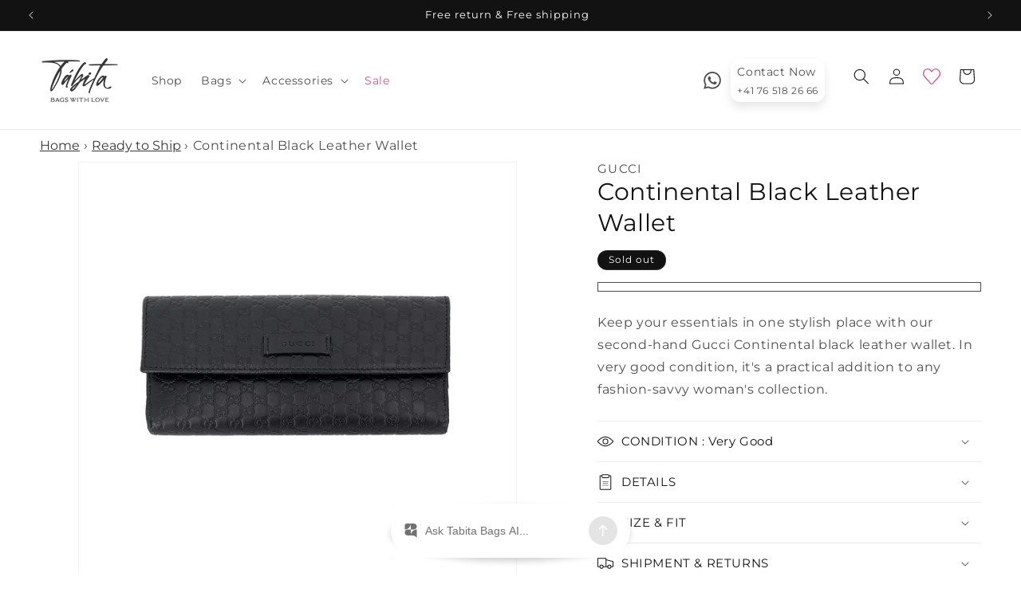

--- FILE ---
content_type: text/html; charset=UTF-8
request_url: https://tabitabags.com/products/gucci-continental-black-leather-wallet-202307001
body_size: 159
content:
<html lang="en">
    <meta http-equiv="refresh" content="0; url=https://tabitabags.ch/products/gucci-continental-black-leather-wallet-202307001" />
</html>
<body></body>


--- FILE ---
content_type: text/html; charset=utf-8
request_url: https://tabitabags.ch/collections/portafogli?view=globo.alsobought
body_size: 14440
content:
[{"id":15766908502397,"title":"Kelly Epsom Leather Long Wallet Orange","handle":"hermes-kelly-epsom-leather-long-wallet-orange-322601061","description":"The Hermès Kelly Epsom Leather Long Wallet in vibrant orange is a rare find in very good condition, showcasing the brand's timeless design and impeccable craftsmanship. This chic accessory is perfect for daily use or special occasions, effortlessly elevating any ensemble. With its sleek silhouette and signature closure, it serves as an investment piece that embodies exclusivity. 100% authenticity guaranteed, making it a trusted addition to your luxury collection.","published_at":"2026-01-16T23:58:08+01:00","created_at":"2026-01-16T23:48:59+01:00","vendor":"Hermes","type":"Wallets","tags":["growaveReviewGroup","In Stock","LXC","new_product","Show"],"price":220500,"price_min":220500,"price_max":220500,"available":true,"price_varies":false,"compare_at_price":null,"compare_at_price_min":0,"compare_at_price_max":0,"compare_at_price_varies":false,"variants":[{"id":57712018686333,"title":"Default Title","option1":"Default Title","option2":null,"option3":null,"sku":"322601061","requires_shipping":true,"taxable":true,"featured_image":null,"available":true,"name":"Kelly Epsom Leather Long Wallet Orange","public_title":null,"options":["Default Title"],"price":220500,"weight":0,"compare_at_price":null,"inventory_management":"shopify","barcode":null,"requires_selling_plan":false,"selling_plan_allocations":[]}],"images":["\/\/tabitabags.ch\/cdn\/shop\/files\/second-hand-hermes-kelly-epsom-leather-long-wallet-orange-8463988.jpg?v=1768630647","\/\/tabitabags.ch\/cdn\/shop\/files\/second-hand-hermes-kelly-epsom-leather-long-wallet-orange-9717739.jpg?v=1768630646","\/\/tabitabags.ch\/cdn\/shop\/files\/second-hand-hermes-kelly-epsom-leather-long-wallet-orange-5616321.jpg?v=1768630646","\/\/tabitabags.ch\/cdn\/shop\/files\/second-hand-hermes-kelly-epsom-leather-long-wallet-orange-4366453.jpg?v=1768630649","\/\/tabitabags.ch\/cdn\/shop\/files\/second-hand-hermes-kelly-epsom-leather-long-wallet-orange-9773440.jpg?v=1768630649"],"featured_image":"\/\/tabitabags.ch\/cdn\/shop\/files\/second-hand-hermes-kelly-epsom-leather-long-wallet-orange-8463988.jpg?v=1768630647","options":["Title"],"media":[{"alt":"Second hand Hermes Kelly Epsom Leather Long Wallet Orange - Tabita Bags","id":67590755254653,"position":1,"preview_image":{"aspect_ratio":1.0,"height":2048,"width":2048,"src":"\/\/tabitabags.ch\/cdn\/shop\/files\/second-hand-hermes-kelly-epsom-leather-long-wallet-orange-8463988.jpg?v=1768630647"},"aspect_ratio":1.0,"height":2048,"media_type":"image","src":"\/\/tabitabags.ch\/cdn\/shop\/files\/second-hand-hermes-kelly-epsom-leather-long-wallet-orange-8463988.jpg?v=1768630647","width":2048},{"alt":"Second hand Hermes Kelly Epsom Leather Long Wallet Orange - Tabita Bags","id":67590755221885,"position":2,"preview_image":{"aspect_ratio":1.0,"height":2048,"width":2048,"src":"\/\/tabitabags.ch\/cdn\/shop\/files\/second-hand-hermes-kelly-epsom-leather-long-wallet-orange-9717739.jpg?v=1768630646"},"aspect_ratio":1.0,"height":2048,"media_type":"image","src":"\/\/tabitabags.ch\/cdn\/shop\/files\/second-hand-hermes-kelly-epsom-leather-long-wallet-orange-9717739.jpg?v=1768630646","width":2048},{"alt":"Second hand Hermes Kelly Epsom Leather Long Wallet Orange - Tabita Bags","id":67590755189117,"position":3,"preview_image":{"aspect_ratio":1.0,"height":2048,"width":2048,"src":"\/\/tabitabags.ch\/cdn\/shop\/files\/second-hand-hermes-kelly-epsom-leather-long-wallet-orange-5616321.jpg?v=1768630646"},"aspect_ratio":1.0,"height":2048,"media_type":"image","src":"\/\/tabitabags.ch\/cdn\/shop\/files\/second-hand-hermes-kelly-epsom-leather-long-wallet-orange-5616321.jpg?v=1768630646","width":2048},{"alt":"Second hand Hermes Kelly Epsom Leather Long Wallet Orange - Tabita Bags","id":67590755156349,"position":4,"preview_image":{"aspect_ratio":1.0,"height":2048,"width":2048,"src":"\/\/tabitabags.ch\/cdn\/shop\/files\/second-hand-hermes-kelly-epsom-leather-long-wallet-orange-4366453.jpg?v=1768630649"},"aspect_ratio":1.0,"height":2048,"media_type":"image","src":"\/\/tabitabags.ch\/cdn\/shop\/files\/second-hand-hermes-kelly-epsom-leather-long-wallet-orange-4366453.jpg?v=1768630649","width":2048},{"alt":"Second hand Hermes Kelly Epsom Leather Long Wallet Orange - Tabita Bags","id":67590755123581,"position":5,"preview_image":{"aspect_ratio":1.0,"height":2048,"width":2048,"src":"\/\/tabitabags.ch\/cdn\/shop\/files\/second-hand-hermes-kelly-epsom-leather-long-wallet-orange-9773440.jpg?v=1768630649"},"aspect_ratio":1.0,"height":2048,"media_type":"image","src":"\/\/tabitabags.ch\/cdn\/shop\/files\/second-hand-hermes-kelly-epsom-leather-long-wallet-orange-9773440.jpg?v=1768630649","width":2048}],"requires_selling_plan":false,"selling_plan_groups":[],"content":"The Hermès Kelly Epsom Leather Long Wallet in vibrant orange is a rare find in very good condition, showcasing the brand's timeless design and impeccable craftsmanship. This chic accessory is perfect for daily use or special occasions, effortlessly elevating any ensemble. With its sleek silhouette and signature closure, it serves as an investment piece that embodies exclusivity. 100% authenticity guaranteed, making it a trusted addition to your luxury collection."},{"id":15721850470781,"title":"GG Marmont Small Leather Matelassé Cards Holder Black","handle":"gucci-gg-marmont-small-leather-matelasse-cards-holder-black-322511097","description":"Discover the Gucci GG Marmont Small Leather Matelassé Card Holder in elegant black, a new addition to your accessory collection. This chic and effortless piece is designed for daily use, offering a stylish solution for organizing your essentials. Its distinctive chevron pattern and iconic GG logo elevate any outfit, making it a versatile style staple. 100% authenticity guaranteed, ensuring you invest in a genuine Gucci piece that embodies sophistication and practicality.","published_at":"2025-12-14T12:59:02+01:00","created_at":"2025-12-13T02:03:00+01:00","vendor":"Gucci","type":"Wallets","tags":["growaveReviewGroup","In Stock","Show"],"price":42000,"price_min":42000,"price_max":42000,"available":true,"price_varies":false,"compare_at_price":null,"compare_at_price_min":0,"compare_at_price_max":0,"compare_at_price_varies":false,"variants":[{"id":57558906470781,"title":"Default Title","option1":"Default Title","option2":null,"option3":null,"sku":"322511097","requires_shipping":true,"taxable":true,"featured_image":null,"available":true,"name":"GG Marmont Small Leather Matelassé Cards Holder Black","public_title":null,"options":["Default Title"],"price":42000,"weight":0,"compare_at_price":null,"inventory_management":"shopify","barcode":null,"requires_selling_plan":false,"selling_plan_allocations":[]}],"images":["\/\/tabitabags.ch\/cdn\/shop\/files\/second-hand-gucci-gg-marmont-small-leather-matelasse-cards-holder-black-6850753.jpg?v=1765760793","\/\/tabitabags.ch\/cdn\/shop\/files\/second-hand-gucci-gg-marmont-small-leather-matelasse-cards-holder-black-7437981.jpg?v=1766376973","\/\/tabitabags.ch\/cdn\/shop\/files\/second-hand-gucci-gg-marmont-small-leather-matelasse-cards-holder-black-2260963.jpg?v=1766334823","\/\/tabitabags.ch\/cdn\/shop\/files\/second-hand-gucci-gg-marmont-small-leather-matelasse-cards-holder-black-8037589.jpg?v=1766334823","\/\/tabitabags.ch\/cdn\/shop\/files\/second-hand-gucci-gg-marmont-small-leather-matelasse-cards-holder-black-5055390.jpg?v=1766334823","\/\/tabitabags.ch\/cdn\/shop\/files\/second-hand-gucci-gg-marmont-small-leather-matelasse-cards-holder-black-5558004.jpg?v=1766334823","\/\/tabitabags.ch\/cdn\/shop\/files\/second-hand-gucci-gg-marmont-small-leather-matelasse-cards-holder-black-9604296.jpg?v=1766334823","\/\/tabitabags.ch\/cdn\/shop\/files\/second-hand-gucci-gg-marmont-small-leather-matelasse-cards-holder-black-6505951.jpg?v=1766334823","\/\/tabitabags.ch\/cdn\/shop\/files\/second-hand-gucci-gg-marmont-small-leather-matelasse-cards-holder-black-5409232.jpg?v=1766334823","\/\/tabitabags.ch\/cdn\/shop\/files\/second-hand-gucci-gg-marmont-small-leather-matelasse-cards-holder-black-6866318.jpg?v=1766334823","\/\/tabitabags.ch\/cdn\/shop\/files\/second-hand-gucci-gg-marmont-small-leather-matelasse-cards-holder-black-8154324.jpg?v=1766334823","\/\/tabitabags.ch\/cdn\/shop\/files\/second-hand-gucci-gg-marmont-small-leather-matelasse-cards-holder-black-8623260.jpg?v=1766334823"],"featured_image":"\/\/tabitabags.ch\/cdn\/shop\/files\/second-hand-gucci-gg-marmont-small-leather-matelasse-cards-holder-black-6850753.jpg?v=1765760793","options":["Title"],"media":[{"alt":"Second hand Gucci GG Marmont Small Leather Matelassé Cards Holder Black - Tabita Bags","id":67372730941821,"position":1,"preview_image":{"aspect_ratio":1.0,"height":2000,"width":2000,"src":"\/\/tabitabags.ch\/cdn\/shop\/files\/second-hand-gucci-gg-marmont-small-leather-matelasse-cards-holder-black-6850753.jpg?v=1765760793"},"aspect_ratio":1.0,"height":2000,"media_type":"image","src":"\/\/tabitabags.ch\/cdn\/shop\/files\/second-hand-gucci-gg-marmont-small-leather-matelasse-cards-holder-black-6850753.jpg?v=1765760793","width":2000},{"alt":"Second hand Gucci GG Marmont Small Leather Matelassé Cards Holder Black - Tabita Bags","id":67443850641789,"position":2,"preview_image":{"aspect_ratio":0.999,"height":1025,"width":1024,"src":"\/\/tabitabags.ch\/cdn\/shop\/files\/second-hand-gucci-gg-marmont-small-leather-matelasse-cards-holder-black-7437981.jpg?v=1766376973"},"aspect_ratio":0.999,"height":1025,"media_type":"image","src":"\/\/tabitabags.ch\/cdn\/shop\/files\/second-hand-gucci-gg-marmont-small-leather-matelasse-cards-holder-black-7437981.jpg?v=1766376973","width":1024},{"alt":"Second hand Gucci GG Marmont Small Leather Matelassé Cards Holder Black - Tabita Bags","id":67372730646909,"position":3,"preview_image":{"aspect_ratio":1.0,"height":2000,"width":2000,"src":"\/\/tabitabags.ch\/cdn\/shop\/files\/second-hand-gucci-gg-marmont-small-leather-matelasse-cards-holder-black-2260963.jpg?v=1766334823"},"aspect_ratio":1.0,"height":2000,"media_type":"image","src":"\/\/tabitabags.ch\/cdn\/shop\/files\/second-hand-gucci-gg-marmont-small-leather-matelasse-cards-holder-black-2260963.jpg?v=1766334823","width":2000},{"alt":"Second hand Gucci GG Marmont Small Leather Matelassé Cards Holder Black - Tabita Bags","id":67372730614141,"position":4,"preview_image":{"aspect_ratio":1.0,"height":2000,"width":2000,"src":"\/\/tabitabags.ch\/cdn\/shop\/files\/second-hand-gucci-gg-marmont-small-leather-matelasse-cards-holder-black-8037589.jpg?v=1766334823"},"aspect_ratio":1.0,"height":2000,"media_type":"image","src":"\/\/tabitabags.ch\/cdn\/shop\/files\/second-hand-gucci-gg-marmont-small-leather-matelasse-cards-holder-black-8037589.jpg?v=1766334823","width":2000},{"alt":"Second hand Gucci GG Marmont Small Leather Matelassé Cards Holder Black - Tabita Bags","id":67372730974589,"position":5,"preview_image":{"aspect_ratio":1.0,"height":2000,"width":2000,"src":"\/\/tabitabags.ch\/cdn\/shop\/files\/second-hand-gucci-gg-marmont-small-leather-matelasse-cards-holder-black-5055390.jpg?v=1766334823"},"aspect_ratio":1.0,"height":2000,"media_type":"image","src":"\/\/tabitabags.ch\/cdn\/shop\/files\/second-hand-gucci-gg-marmont-small-leather-matelasse-cards-holder-black-5055390.jpg?v=1766334823","width":2000},{"alt":"Second hand Gucci GG Marmont Small Leather Matelassé Cards Holder Black - Tabita Bags","id":67372730679677,"position":6,"preview_image":{"aspect_ratio":1.0,"height":2000,"width":2000,"src":"\/\/tabitabags.ch\/cdn\/shop\/files\/second-hand-gucci-gg-marmont-small-leather-matelasse-cards-holder-black-5558004.jpg?v=1766334823"},"aspect_ratio":1.0,"height":2000,"media_type":"image","src":"\/\/tabitabags.ch\/cdn\/shop\/files\/second-hand-gucci-gg-marmont-small-leather-matelasse-cards-holder-black-5558004.jpg?v=1766334823","width":2000},{"alt":"Second hand Gucci GG Marmont Small Leather Matelassé Cards Holder Black - Tabita Bags","id":67372730712445,"position":7,"preview_image":{"aspect_ratio":1.0,"height":2000,"width":2000,"src":"\/\/tabitabags.ch\/cdn\/shop\/files\/second-hand-gucci-gg-marmont-small-leather-matelasse-cards-holder-black-9604296.jpg?v=1766334823"},"aspect_ratio":1.0,"height":2000,"media_type":"image","src":"\/\/tabitabags.ch\/cdn\/shop\/files\/second-hand-gucci-gg-marmont-small-leather-matelasse-cards-holder-black-9604296.jpg?v=1766334823","width":2000},{"alt":"Second hand Gucci GG Marmont Small Leather Matelassé Cards Holder Black - Tabita Bags","id":67372730745213,"position":8,"preview_image":{"aspect_ratio":1.0,"height":2000,"width":2000,"src":"\/\/tabitabags.ch\/cdn\/shop\/files\/second-hand-gucci-gg-marmont-small-leather-matelasse-cards-holder-black-6505951.jpg?v=1766334823"},"aspect_ratio":1.0,"height":2000,"media_type":"image","src":"\/\/tabitabags.ch\/cdn\/shop\/files\/second-hand-gucci-gg-marmont-small-leather-matelasse-cards-holder-black-6505951.jpg?v=1766334823","width":2000},{"alt":"Second hand Gucci GG Marmont Small Leather Matelassé Cards Holder Black - Tabita Bags","id":67372730909053,"position":9,"preview_image":{"aspect_ratio":1.0,"height":2000,"width":2000,"src":"\/\/tabitabags.ch\/cdn\/shop\/files\/second-hand-gucci-gg-marmont-small-leather-matelasse-cards-holder-black-5409232.jpg?v=1766334823"},"aspect_ratio":1.0,"height":2000,"media_type":"image","src":"\/\/tabitabags.ch\/cdn\/shop\/files\/second-hand-gucci-gg-marmont-small-leather-matelasse-cards-holder-black-5409232.jpg?v=1766334823","width":2000},{"alt":"Second hand Gucci GG Marmont Small Leather Matelassé Cards Holder Black - Tabita Bags","id":67372730777981,"position":10,"preview_image":{"aspect_ratio":1.0,"height":2000,"width":2000,"src":"\/\/tabitabags.ch\/cdn\/shop\/files\/second-hand-gucci-gg-marmont-small-leather-matelasse-cards-holder-black-6866318.jpg?v=1766334823"},"aspect_ratio":1.0,"height":2000,"media_type":"image","src":"\/\/tabitabags.ch\/cdn\/shop\/files\/second-hand-gucci-gg-marmont-small-leather-matelasse-cards-holder-black-6866318.jpg?v=1766334823","width":2000},{"alt":"Second hand Gucci GG Marmont Small Leather Matelassé Cards Holder Black - Tabita Bags","id":67372730876285,"position":11,"preview_image":{"aspect_ratio":1.0,"height":2000,"width":2000,"src":"\/\/tabitabags.ch\/cdn\/shop\/files\/second-hand-gucci-gg-marmont-small-leather-matelasse-cards-holder-black-8154324.jpg?v=1766334823"},"aspect_ratio":1.0,"height":2000,"media_type":"image","src":"\/\/tabitabags.ch\/cdn\/shop\/files\/second-hand-gucci-gg-marmont-small-leather-matelasse-cards-holder-black-8154324.jpg?v=1766334823","width":2000},{"alt":"Second hand Gucci GG Marmont Small Leather Matelassé Cards Holder Black - Tabita Bags","id":67372730843517,"position":12,"preview_image":{"aspect_ratio":1.0,"height":2000,"width":2000,"src":"\/\/tabitabags.ch\/cdn\/shop\/files\/second-hand-gucci-gg-marmont-small-leather-matelasse-cards-holder-black-8623260.jpg?v=1766334823"},"aspect_ratio":1.0,"height":2000,"media_type":"image","src":"\/\/tabitabags.ch\/cdn\/shop\/files\/second-hand-gucci-gg-marmont-small-leather-matelasse-cards-holder-black-8623260.jpg?v=1766334823","width":2000}],"requires_selling_plan":false,"selling_plan_groups":[],"content":"Discover the Gucci GG Marmont Small Leather Matelassé Card Holder in elegant black, a new addition to your accessory collection. This chic and effortless piece is designed for daily use, offering a stylish solution for organizing your essentials. Its distinctive chevron pattern and iconic GG logo elevate any outfit, making it a versatile style staple. 100% authenticity guaranteed, ensuring you invest in a genuine Gucci piece that embodies sophistication and practicality."},{"id":15709090120061,"title":"Camellia Lambskin Leather Embossed Long Flap Wallet Grey","handle":"chanel-camellia-lambskin-leather-embossed-long-flap-wallet-grey-322511055","description":"Discover the Chanel Camellia Lambskin Leather Embossed Long Flap Wallet in a sophisticated grey hue, offered in very good condition. This elegant accessory features a timeless design, making it a versatile choice for both daily use and special occasions. Its exquisite embossed floral pattern adds a touch of charm, while the iconic gold-tone logo enhances its allure. 100% authenticity guaranteed, this wallet is a chic addition to any collection, embodying the essence of refined style and craftsmanship.","published_at":"2025-12-07T16:03:23+01:00","created_at":"2025-12-07T01:30:16+01:00","vendor":"Chanel","type":"Wallets","tags":["growaveReviewGroup","In Stock","Show"],"price":60000,"price_min":60000,"price_max":60000,"available":true,"price_varies":false,"compare_at_price":null,"compare_at_price_min":0,"compare_at_price_max":0,"compare_at_price_varies":false,"variants":[{"id":57520652288381,"title":"Default Title","option1":"Default Title","option2":null,"option3":null,"sku":"322511055","requires_shipping":true,"taxable":true,"featured_image":null,"available":true,"name":"Camellia Lambskin Leather Embossed Long Flap Wallet Grey","public_title":null,"options":["Default Title"],"price":60000,"weight":0,"compare_at_price":null,"inventory_management":"shopify","barcode":null,"requires_selling_plan":false,"selling_plan_allocations":[]}],"images":["\/\/tabitabags.ch\/cdn\/shop\/files\/second-hand-chanel-camellia-lambskin-leather-embossed-long-flap-wallet-grey-1782109.jpg?v=1765151970","\/\/tabitabags.ch\/cdn\/shop\/files\/second-hand-chanel-camellia-lambskin-leather-embossed-long-flap-wallet-grey-7050673.jpg?v=1765151970","\/\/tabitabags.ch\/cdn\/shop\/files\/second-hand-chanel-camellia-lambskin-leather-embossed-long-flap-wallet-grey-6989604.jpg?v=1765151970","\/\/tabitabags.ch\/cdn\/shop\/files\/second-hand-chanel-camellia-lambskin-leather-embossed-long-flap-wallet-grey-3609566.jpg?v=1765151970","\/\/tabitabags.ch\/cdn\/shop\/files\/second-hand-chanel-camellia-lambskin-leather-embossed-long-flap-wallet-grey-5086360.jpg?v=1765151970","\/\/tabitabags.ch\/cdn\/shop\/files\/second-hand-chanel-camellia-lambskin-leather-embossed-long-flap-wallet-grey-6082317.jpg?v=1765151972","\/\/tabitabags.ch\/cdn\/shop\/files\/second-hand-chanel-camellia-lambskin-leather-embossed-long-flap-wallet-grey-9135256.jpg?v=1765151970","\/\/tabitabags.ch\/cdn\/shop\/files\/second-hand-chanel-camellia-lambskin-leather-embossed-long-flap-wallet-grey-5146730.jpg?v=1765151972","\/\/tabitabags.ch\/cdn\/shop\/files\/second-hand-chanel-camellia-lambskin-leather-embossed-long-flap-wallet-grey-7435267.jpg?v=1765151973","\/\/tabitabags.ch\/cdn\/shop\/files\/second-hand-chanel-camellia-lambskin-leather-embossed-long-flap-wallet-grey-6902474.jpg?v=1765151973","\/\/tabitabags.ch\/cdn\/shop\/files\/second-hand-chanel-camellia-lambskin-leather-embossed-long-flap-wallet-grey-1536042.jpg?v=1765152019","\/\/tabitabags.ch\/cdn\/shop\/files\/second-hand-chanel-camellia-lambskin-leather-embossed-long-flap-wallet-grey-1205815.jpg?v=1765152018","\/\/tabitabags.ch\/cdn\/shop\/files\/second-hand-chanel-camellia-lambskin-leather-embossed-long-flap-wallet-grey-9391661.jpg?v=1765152020","\/\/tabitabags.ch\/cdn\/shop\/files\/second-hand-chanel-camellia-lambskin-leather-embossed-long-flap-wallet-grey-7976538.jpg?v=1765152020"],"featured_image":"\/\/tabitabags.ch\/cdn\/shop\/files\/second-hand-chanel-camellia-lambskin-leather-embossed-long-flap-wallet-grey-1782109.jpg?v=1765151970","options":["Title"],"media":[{"alt":"Second hand Chanel Camellia Lambskin Leather Embossed Long Flap Wallet Grey - Tabita Bags","id":67330412380541,"position":1,"preview_image":{"aspect_ratio":1.0,"height":2000,"width":2000,"src":"\/\/tabitabags.ch\/cdn\/shop\/files\/second-hand-chanel-camellia-lambskin-leather-embossed-long-flap-wallet-grey-1782109.jpg?v=1765151970"},"aspect_ratio":1.0,"height":2000,"media_type":"image","src":"\/\/tabitabags.ch\/cdn\/shop\/files\/second-hand-chanel-camellia-lambskin-leather-embossed-long-flap-wallet-grey-1782109.jpg?v=1765151970","width":2000},{"alt":"Second hand Chanel Camellia Lambskin Leather Embossed Long Flap Wallet Grey - Tabita Bags","id":67334281953661,"position":2,"preview_image":{"aspect_ratio":1.0,"height":2000,"width":2000,"src":"\/\/tabitabags.ch\/cdn\/shop\/files\/second-hand-chanel-camellia-lambskin-leather-embossed-long-flap-wallet-grey-7050673.jpg?v=1765151970"},"aspect_ratio":1.0,"height":2000,"media_type":"image","src":"\/\/tabitabags.ch\/cdn\/shop\/files\/second-hand-chanel-camellia-lambskin-leather-embossed-long-flap-wallet-grey-7050673.jpg?v=1765151970","width":2000},{"alt":"Second hand Chanel Camellia Lambskin Leather Embossed Long Flap Wallet Grey - Tabita Bags","id":67330412413309,"position":3,"preview_image":{"aspect_ratio":1.0,"height":2000,"width":2000,"src":"\/\/tabitabags.ch\/cdn\/shop\/files\/second-hand-chanel-camellia-lambskin-leather-embossed-long-flap-wallet-grey-6989604.jpg?v=1765151970"},"aspect_ratio":1.0,"height":2000,"media_type":"image","src":"\/\/tabitabags.ch\/cdn\/shop\/files\/second-hand-chanel-camellia-lambskin-leather-embossed-long-flap-wallet-grey-6989604.jpg?v=1765151970","width":2000},{"alt":"Second hand Chanel Camellia Lambskin Leather Embossed Long Flap Wallet Grey - Tabita Bags","id":67330412446077,"position":4,"preview_image":{"aspect_ratio":1.0,"height":2000,"width":2000,"src":"\/\/tabitabags.ch\/cdn\/shop\/files\/second-hand-chanel-camellia-lambskin-leather-embossed-long-flap-wallet-grey-3609566.jpg?v=1765151970"},"aspect_ratio":1.0,"height":2000,"media_type":"image","src":"\/\/tabitabags.ch\/cdn\/shop\/files\/second-hand-chanel-camellia-lambskin-leather-embossed-long-flap-wallet-grey-3609566.jpg?v=1765151970","width":2000},{"alt":"Second hand Chanel Camellia Lambskin Leather Embossed Long Flap Wallet Grey - Tabita Bags","id":67330412478845,"position":5,"preview_image":{"aspect_ratio":1.0,"height":2000,"width":2000,"src":"\/\/tabitabags.ch\/cdn\/shop\/files\/second-hand-chanel-camellia-lambskin-leather-embossed-long-flap-wallet-grey-5086360.jpg?v=1765151970"},"aspect_ratio":1.0,"height":2000,"media_type":"image","src":"\/\/tabitabags.ch\/cdn\/shop\/files\/second-hand-chanel-camellia-lambskin-leather-embossed-long-flap-wallet-grey-5086360.jpg?v=1765151970","width":2000},{"alt":"Second hand Chanel Camellia Lambskin Leather Embossed Long Flap Wallet Grey - Tabita Bags","id":67334281986429,"position":6,"preview_image":{"aspect_ratio":1.0,"height":2000,"width":2000,"src":"\/\/tabitabags.ch\/cdn\/shop\/files\/second-hand-chanel-camellia-lambskin-leather-embossed-long-flap-wallet-grey-6082317.jpg?v=1765151972"},"aspect_ratio":1.0,"height":2000,"media_type":"image","src":"\/\/tabitabags.ch\/cdn\/shop\/files\/second-hand-chanel-camellia-lambskin-leather-embossed-long-flap-wallet-grey-6082317.jpg?v=1765151972","width":2000},{"alt":"Second hand Chanel Camellia Lambskin Leather Embossed Long Flap Wallet Grey - Tabita Bags","id":67334282019197,"position":7,"preview_image":{"aspect_ratio":1.0,"height":2000,"width":2000,"src":"\/\/tabitabags.ch\/cdn\/shop\/files\/second-hand-chanel-camellia-lambskin-leather-embossed-long-flap-wallet-grey-9135256.jpg?v=1765151970"},"aspect_ratio":1.0,"height":2000,"media_type":"image","src":"\/\/tabitabags.ch\/cdn\/shop\/files\/second-hand-chanel-camellia-lambskin-leather-embossed-long-flap-wallet-grey-9135256.jpg?v=1765151970","width":2000},{"alt":"Second hand Chanel Camellia Lambskin Leather Embossed Long Flap Wallet Grey - Tabita Bags","id":67334282084733,"position":8,"preview_image":{"aspect_ratio":1.0,"height":2000,"width":2000,"src":"\/\/tabitabags.ch\/cdn\/shop\/files\/second-hand-chanel-camellia-lambskin-leather-embossed-long-flap-wallet-grey-5146730.jpg?v=1765151972"},"aspect_ratio":1.0,"height":2000,"media_type":"image","src":"\/\/tabitabags.ch\/cdn\/shop\/files\/second-hand-chanel-camellia-lambskin-leather-embossed-long-flap-wallet-grey-5146730.jpg?v=1765151972","width":2000},{"alt":"Second hand Chanel Camellia Lambskin Leather Embossed Long Flap Wallet Grey - Tabita Bags","id":67334282150269,"position":9,"preview_image":{"aspect_ratio":1.0,"height":2000,"width":2000,"src":"\/\/tabitabags.ch\/cdn\/shop\/files\/second-hand-chanel-camellia-lambskin-leather-embossed-long-flap-wallet-grey-7435267.jpg?v=1765151973"},"aspect_ratio":1.0,"height":2000,"media_type":"image","src":"\/\/tabitabags.ch\/cdn\/shop\/files\/second-hand-chanel-camellia-lambskin-leather-embossed-long-flap-wallet-grey-7435267.jpg?v=1765151973","width":2000},{"alt":"Second hand Chanel Camellia Lambskin Leather Embossed Long Flap Wallet Grey - Tabita Bags","id":67334282183037,"position":10,"preview_image":{"aspect_ratio":1.0,"height":2000,"width":2000,"src":"\/\/tabitabags.ch\/cdn\/shop\/files\/second-hand-chanel-camellia-lambskin-leather-embossed-long-flap-wallet-grey-6902474.jpg?v=1765151973"},"aspect_ratio":1.0,"height":2000,"media_type":"image","src":"\/\/tabitabags.ch\/cdn\/shop\/files\/second-hand-chanel-camellia-lambskin-leather-embossed-long-flap-wallet-grey-6902474.jpg?v=1765151973","width":2000},{"alt":"Second hand Chanel Camellia Lambskin Leather Embossed Long Flap Wallet Grey - Tabita Bags","id":67334282215805,"position":11,"preview_image":{"aspect_ratio":1.0,"height":2000,"width":2000,"src":"\/\/tabitabags.ch\/cdn\/shop\/files\/second-hand-chanel-camellia-lambskin-leather-embossed-long-flap-wallet-grey-1536042.jpg?v=1765152019"},"aspect_ratio":1.0,"height":2000,"media_type":"image","src":"\/\/tabitabags.ch\/cdn\/shop\/files\/second-hand-chanel-camellia-lambskin-leather-embossed-long-flap-wallet-grey-1536042.jpg?v=1765152019","width":2000},{"alt":"Second hand Chanel Camellia Lambskin Leather Embossed Long Flap Wallet Grey - Tabita Bags","id":67330412315005,"position":12,"preview_image":{"aspect_ratio":1.0,"height":2000,"width":2000,"src":"\/\/tabitabags.ch\/cdn\/shop\/files\/second-hand-chanel-camellia-lambskin-leather-embossed-long-flap-wallet-grey-1205815.jpg?v=1765152018"},"aspect_ratio":1.0,"height":2000,"media_type":"image","src":"\/\/tabitabags.ch\/cdn\/shop\/files\/second-hand-chanel-camellia-lambskin-leather-embossed-long-flap-wallet-grey-1205815.jpg?v=1765152018","width":2000},{"alt":"Second hand Chanel Camellia Lambskin Leather Embossed Long Flap Wallet Grey - Tabita Bags","id":67334281920893,"position":13,"preview_image":{"aspect_ratio":1.0,"height":2000,"width":2000,"src":"\/\/tabitabags.ch\/cdn\/shop\/files\/second-hand-chanel-camellia-lambskin-leather-embossed-long-flap-wallet-grey-9391661.jpg?v=1765152020"},"aspect_ratio":1.0,"height":2000,"media_type":"image","src":"\/\/tabitabags.ch\/cdn\/shop\/files\/second-hand-chanel-camellia-lambskin-leather-embossed-long-flap-wallet-grey-9391661.jpg?v=1765152020","width":2000},{"alt":"Second hand Chanel Camellia Lambskin Leather Embossed Long Flap Wallet Grey - Tabita Bags","id":67334282051965,"position":14,"preview_image":{"aspect_ratio":1.0,"height":2000,"width":2000,"src":"\/\/tabitabags.ch\/cdn\/shop\/files\/second-hand-chanel-camellia-lambskin-leather-embossed-long-flap-wallet-grey-7976538.jpg?v=1765152020"},"aspect_ratio":1.0,"height":2000,"media_type":"image","src":"\/\/tabitabags.ch\/cdn\/shop\/files\/second-hand-chanel-camellia-lambskin-leather-embossed-long-flap-wallet-grey-7976538.jpg?v=1765152020","width":2000}],"requires_selling_plan":false,"selling_plan_groups":[],"content":"Discover the Chanel Camellia Lambskin Leather Embossed Long Flap Wallet in a sophisticated grey hue, offered in very good condition. This elegant accessory features a timeless design, making it a versatile choice for both daily use and special occasions. Its exquisite embossed floral pattern adds a touch of charm, while the iconic gold-tone logo enhances its allure. 100% authenticity guaranteed, this wallet is a chic addition to any collection, embodying the essence of refined style and craftsmanship."},{"id":15562461380989,"title":"Lisa Calfskin Grained Leather Empreinte Folding Wallet Pink","handle":"louis-vuitton-lisa-calfskin-grained-leather-empreinte-folding-wallet-pink-322509097","description":"Discover the Louis Vuitton Lisa Calfskin Grained Leather Empreinte Folding Wallet in a delicate pink hue, a true testament to the brand's craftsmanship. This piece is in excellent condition, showcasing the signature LV monogram embossed into the leather, which adds a touch of sophistication to your everyday essentials. With its compact design, this wallet is perfect for daily use, effortlessly fitting into your handbag while keeping your cards and cash organized. 100% authenticity guaranteed, making it an exquisite addition to your collection.","published_at":"2025-10-01T01:28:35+02:00","created_at":"2025-09-26T13:08:12+02:00","vendor":"Louis Vuitton","type":"Wallets","tags":["growaveReviewGroup","In Stock","Show"],"price":48000,"price_min":48000,"price_max":48000,"available":true,"price_varies":false,"compare_at_price":null,"compare_at_price_min":0,"compare_at_price_max":0,"compare_at_price_varies":false,"variants":[{"id":57019870609789,"title":"Default Title","option1":"Default Title","option2":null,"option3":null,"sku":"322509097","requires_shipping":true,"taxable":true,"featured_image":null,"available":true,"name":"Lisa Calfskin Grained Leather Empreinte Folding Wallet Pink","public_title":null,"options":["Default Title"],"price":48000,"weight":0,"compare_at_price":null,"inventory_management":"shopify","barcode":null,"requires_selling_plan":false,"selling_plan_allocations":[]}],"images":["\/\/tabitabags.ch\/cdn\/shop\/files\/second-hand-louis-vuitton-lisa-calfskin-grained-leather-empreinte-folding-wallet-pink-8134959.jpg?v=1759302273","\/\/tabitabags.ch\/cdn\/shop\/files\/second-hand-louis-vuitton-lisa-calfskin-grained-leather-empreinte-folding-wallet-pink-7486968.jpg?v=1760258864","\/\/tabitabags.ch\/cdn\/shop\/files\/second-hand-louis-vuitton-lisa-calfskin-grained-leather-empreinte-folding-wallet-pink-3344243.jpg?v=1760193709","\/\/tabitabags.ch\/cdn\/shop\/files\/second-hand-louis-vuitton-lisa-calfskin-grained-leather-empreinte-folding-wallet-pink-2955682.jpg?v=1760193709","\/\/tabitabags.ch\/cdn\/shop\/files\/second-hand-louis-vuitton-lisa-calfskin-grained-leather-empreinte-folding-wallet-pink-8534497.jpg?v=1760193709","\/\/tabitabags.ch\/cdn\/shop\/files\/second-hand-louis-vuitton-lisa-calfskin-grained-leather-empreinte-folding-wallet-pink-8483636.jpg?v=1760193709","\/\/tabitabags.ch\/cdn\/shop\/files\/second-hand-louis-vuitton-lisa-calfskin-grained-leather-empreinte-folding-wallet-pink-8723104.jpg?v=1760193709","\/\/tabitabags.ch\/cdn\/shop\/files\/second-hand-louis-vuitton-lisa-calfskin-grained-leather-empreinte-folding-wallet-pink-9877572.jpg?v=1760193709","\/\/tabitabags.ch\/cdn\/shop\/files\/second-hand-louis-vuitton-lisa-calfskin-grained-leather-empreinte-folding-wallet-pink-9268892.jpg?v=1760193709","\/\/tabitabags.ch\/cdn\/shop\/files\/second-hand-louis-vuitton-lisa-calfskin-grained-leather-empreinte-folding-wallet-pink-1314466.jpg?v=1760193709","\/\/tabitabags.ch\/cdn\/shop\/files\/second-hand-louis-vuitton-lisa-calfskin-grained-leather-empreinte-folding-wallet-pink-9845225.jpg?v=1760193709","\/\/tabitabags.ch\/cdn\/shop\/files\/second-hand-louis-vuitton-lisa-calfskin-grained-leather-empreinte-folding-wallet-pink-6588157.jpg?v=1760193709"],"featured_image":"\/\/tabitabags.ch\/cdn\/shop\/files\/second-hand-louis-vuitton-lisa-calfskin-grained-leather-empreinte-folding-wallet-pink-8134959.jpg?v=1759302273","options":["Title"],"media":[{"alt":"Second hand Louis Vuitton Lisa Calfskin Grained Leather Empreinte Folding Wallet Pink - Tabita Bags","id":66703239774589,"position":1,"preview_image":{"aspect_ratio":1.0,"height":2000,"width":2000,"src":"\/\/tabitabags.ch\/cdn\/shop\/files\/second-hand-louis-vuitton-lisa-calfskin-grained-leather-empreinte-folding-wallet-pink-8134959.jpg?v=1759302273"},"aspect_ratio":1.0,"height":2000,"media_type":"image","src":"\/\/tabitabags.ch\/cdn\/shop\/files\/second-hand-louis-vuitton-lisa-calfskin-grained-leather-empreinte-folding-wallet-pink-8134959.jpg?v=1759302273","width":2000},{"alt":"Second hand Louis Vuitton Lisa Calfskin Grained Leather Empreinte Folding Wallet Pink - Tabita Bags","id":66799293333885,"position":2,"preview_image":{"aspect_ratio":0.999,"height":1025,"width":1024,"src":"\/\/tabitabags.ch\/cdn\/shop\/files\/second-hand-louis-vuitton-lisa-calfskin-grained-leather-empreinte-folding-wallet-pink-7486968.jpg?v=1760258864"},"aspect_ratio":0.999,"height":1025,"media_type":"image","src":"\/\/tabitabags.ch\/cdn\/shop\/files\/second-hand-louis-vuitton-lisa-calfskin-grained-leather-empreinte-folding-wallet-pink-7486968.jpg?v=1760258864","width":1024},{"alt":"Second hand Louis Vuitton Lisa Calfskin Grained Leather Empreinte Folding Wallet Pink - Tabita Bags","id":66703239676285,"position":3,"preview_image":{"aspect_ratio":1.0,"height":2000,"width":2000,"src":"\/\/tabitabags.ch\/cdn\/shop\/files\/second-hand-louis-vuitton-lisa-calfskin-grained-leather-empreinte-folding-wallet-pink-3344243.jpg?v=1760193709"},"aspect_ratio":1.0,"height":2000,"media_type":"image","src":"\/\/tabitabags.ch\/cdn\/shop\/files\/second-hand-louis-vuitton-lisa-calfskin-grained-leather-empreinte-folding-wallet-pink-3344243.jpg?v=1760193709","width":2000},{"alt":"Second hand Louis Vuitton Lisa Calfskin Grained Leather Empreinte Folding Wallet Pink - Tabita Bags","id":66713418858877,"position":4,"preview_image":{"aspect_ratio":1.0,"height":2000,"width":2000,"src":"\/\/tabitabags.ch\/cdn\/shop\/files\/second-hand-louis-vuitton-lisa-calfskin-grained-leather-empreinte-folding-wallet-pink-2955682.jpg?v=1760193709"},"aspect_ratio":1.0,"height":2000,"media_type":"image","src":"\/\/tabitabags.ch\/cdn\/shop\/files\/second-hand-louis-vuitton-lisa-calfskin-grained-leather-empreinte-folding-wallet-pink-2955682.jpg?v=1760193709","width":2000},{"alt":"Second hand Louis Vuitton Lisa Calfskin Grained Leather Empreinte Folding Wallet Pink - Tabita Bags","id":66713418891645,"position":5,"preview_image":{"aspect_ratio":1.0,"height":2000,"width":2000,"src":"\/\/tabitabags.ch\/cdn\/shop\/files\/second-hand-louis-vuitton-lisa-calfskin-grained-leather-empreinte-folding-wallet-pink-8534497.jpg?v=1760193709"},"aspect_ratio":1.0,"height":2000,"media_type":"image","src":"\/\/tabitabags.ch\/cdn\/shop\/files\/second-hand-louis-vuitton-lisa-calfskin-grained-leather-empreinte-folding-wallet-pink-8534497.jpg?v=1760193709","width":2000},{"alt":"Second hand Louis Vuitton Lisa Calfskin Grained Leather Empreinte Folding Wallet Pink - Tabita Bags","id":66713418924413,"position":6,"preview_image":{"aspect_ratio":1.0,"height":2000,"width":2000,"src":"\/\/tabitabags.ch\/cdn\/shop\/files\/second-hand-louis-vuitton-lisa-calfskin-grained-leather-empreinte-folding-wallet-pink-8483636.jpg?v=1760193709"},"aspect_ratio":1.0,"height":2000,"media_type":"image","src":"\/\/tabitabags.ch\/cdn\/shop\/files\/second-hand-louis-vuitton-lisa-calfskin-grained-leather-empreinte-folding-wallet-pink-8483636.jpg?v=1760193709","width":2000},{"alt":"Second hand Louis Vuitton Lisa Calfskin Grained Leather Empreinte Folding Wallet Pink - Tabita Bags","id":66713418826109,"position":7,"preview_image":{"aspect_ratio":1.0,"height":2000,"width":2000,"src":"\/\/tabitabags.ch\/cdn\/shop\/files\/second-hand-louis-vuitton-lisa-calfskin-grained-leather-empreinte-folding-wallet-pink-8723104.jpg?v=1760193709"},"aspect_ratio":1.0,"height":2000,"media_type":"image","src":"\/\/tabitabags.ch\/cdn\/shop\/files\/second-hand-louis-vuitton-lisa-calfskin-grained-leather-empreinte-folding-wallet-pink-8723104.jpg?v=1760193709","width":2000},{"alt":"Second hand Louis Vuitton Lisa Calfskin Grained Leather Empreinte Folding Wallet Pink - Tabita Bags","id":66703239741821,"position":8,"preview_image":{"aspect_ratio":1.0,"height":2000,"width":2000,"src":"\/\/tabitabags.ch\/cdn\/shop\/files\/second-hand-louis-vuitton-lisa-calfskin-grained-leather-empreinte-folding-wallet-pink-9877572.jpg?v=1760193709"},"aspect_ratio":1.0,"height":2000,"media_type":"image","src":"\/\/tabitabags.ch\/cdn\/shop\/files\/second-hand-louis-vuitton-lisa-calfskin-grained-leather-empreinte-folding-wallet-pink-9877572.jpg?v=1760193709","width":2000},{"alt":"Second hand Louis Vuitton Lisa Calfskin Grained Leather Empreinte Folding Wallet Pink - Tabita Bags","id":66703239709053,"position":9,"preview_image":{"aspect_ratio":1.0,"height":2000,"width":2000,"src":"\/\/tabitabags.ch\/cdn\/shop\/files\/second-hand-louis-vuitton-lisa-calfskin-grained-leather-empreinte-folding-wallet-pink-9268892.jpg?v=1760193709"},"aspect_ratio":1.0,"height":2000,"media_type":"image","src":"\/\/tabitabags.ch\/cdn\/shop\/files\/second-hand-louis-vuitton-lisa-calfskin-grained-leather-empreinte-folding-wallet-pink-9268892.jpg?v=1760193709","width":2000},{"alt":"Second hand Louis Vuitton Lisa Calfskin Grained Leather Empreinte Folding Wallet Pink - Tabita Bags","id":66713418727805,"position":10,"preview_image":{"aspect_ratio":1.0,"height":2000,"width":2000,"src":"\/\/tabitabags.ch\/cdn\/shop\/files\/second-hand-louis-vuitton-lisa-calfskin-grained-leather-empreinte-folding-wallet-pink-1314466.jpg?v=1760193709"},"aspect_ratio":1.0,"height":2000,"media_type":"image","src":"\/\/tabitabags.ch\/cdn\/shop\/files\/second-hand-louis-vuitton-lisa-calfskin-grained-leather-empreinte-folding-wallet-pink-1314466.jpg?v=1760193709","width":2000},{"alt":"Second hand Louis Vuitton Lisa Calfskin Grained Leather Empreinte Folding Wallet Pink - Tabita Bags","id":66713418793341,"position":11,"preview_image":{"aspect_ratio":1.0,"height":2000,"width":2000,"src":"\/\/tabitabags.ch\/cdn\/shop\/files\/second-hand-louis-vuitton-lisa-calfskin-grained-leather-empreinte-folding-wallet-pink-9845225.jpg?v=1760193709"},"aspect_ratio":1.0,"height":2000,"media_type":"image","src":"\/\/tabitabags.ch\/cdn\/shop\/files\/second-hand-louis-vuitton-lisa-calfskin-grained-leather-empreinte-folding-wallet-pink-9845225.jpg?v=1760193709","width":2000},{"alt":"Second hand Louis Vuitton Lisa Calfskin Grained Leather Empreinte Folding Wallet Pink - Tabita Bags","id":66713418760573,"position":12,"preview_image":{"aspect_ratio":1.0,"height":2000,"width":2000,"src":"\/\/tabitabags.ch\/cdn\/shop\/files\/second-hand-louis-vuitton-lisa-calfskin-grained-leather-empreinte-folding-wallet-pink-6588157.jpg?v=1760193709"},"aspect_ratio":1.0,"height":2000,"media_type":"image","src":"\/\/tabitabags.ch\/cdn\/shop\/files\/second-hand-louis-vuitton-lisa-calfskin-grained-leather-empreinte-folding-wallet-pink-6588157.jpg?v=1760193709","width":2000}],"requires_selling_plan":false,"selling_plan_groups":[],"content":"Discover the Louis Vuitton Lisa Calfskin Grained Leather Empreinte Folding Wallet in a delicate pink hue, a true testament to the brand's craftsmanship. This piece is in excellent condition, showcasing the signature LV monogram embossed into the leather, which adds a touch of sophistication to your everyday essentials. With its compact design, this wallet is perfect for daily use, effortlessly fitting into your handbag while keeping your cards and cash organized. 100% authenticity guaranteed, making it an exquisite addition to your collection."},{"id":15562453811581,"title":"Classic Single Flap Trifolding Lambskin Leather Matelassè Compact Wallet Pink","handle":"chanel-classic-single-flap-trifolding-lambskin-leather-matelasse-compact-wallet-pink-322509094","description":"Discover the exquisite Chanel Classic Single Flap Trifolding Wallet in luxurious lambskin leather, featuring the signature matelassé design in a delightful pink hue. This compact wallet, in excellent condition, is a perfect blend of style and functionality, making it an ideal accessory for daily use or special occasions. Its timeless silhouette and impeccable craftsmanship ensure that it remains a staple in your collection for years to come. With 100% authenticity guaranteed, this piece embodies the elegance and sophistication that Chanel is renowned for.","published_at":"2025-10-01T01:28:34+02:00","created_at":"2025-09-26T13:04:12+02:00","vendor":"Chanel","type":"Wallets","tags":["growaveReviewGroup","In Stock","Show"],"price":90000,"price_min":90000,"price_max":90000,"available":true,"price_varies":false,"compare_at_price":null,"compare_at_price_min":0,"compare_at_price_max":0,"compare_at_price_varies":false,"variants":[{"id":57019838857597,"title":"Default Title","option1":"Default Title","option2":null,"option3":null,"sku":"322509094","requires_shipping":true,"taxable":true,"featured_image":null,"available":true,"name":"Classic Single Flap Trifolding Lambskin Leather Matelassè Compact Wallet Pink","public_title":null,"options":["Default Title"],"price":90000,"weight":0,"compare_at_price":null,"inventory_management":"shopify","barcode":null,"requires_selling_plan":false,"selling_plan_allocations":[]}],"images":["\/\/tabitabags.ch\/cdn\/shop\/files\/second-hand-chanel-classic-single-flap-trifolding-lambskin-leather-matelasse-compact-wallet-pink-7699231.jpg?v=1759302277","\/\/tabitabags.ch\/cdn\/shop\/files\/second-hand-chanel-classic-single-flap-trifolding-lambskin-leather-matelasse-compact-wallet-pink-5256430.jpg?v=1760258866","\/\/tabitabags.ch\/cdn\/shop\/files\/second-hand-chanel-classic-single-flap-trifolding-lambskin-leather-matelasse-compact-wallet-pink-4089830.jpg?v=1760193850","\/\/tabitabags.ch\/cdn\/shop\/files\/second-hand-chanel-classic-single-flap-trifolding-lambskin-leather-matelasse-compact-wallet-pink-7468618.jpg?v=1760193850","\/\/tabitabags.ch\/cdn\/shop\/files\/second-hand-chanel-classic-single-flap-trifolding-lambskin-leather-matelasse-compact-wallet-pink-4085022.jpg?v=1760193850","\/\/tabitabags.ch\/cdn\/shop\/files\/second-hand-chanel-classic-single-flap-trifolding-lambskin-leather-matelasse-compact-wallet-pink-7670794.jpg?v=1760193850","\/\/tabitabags.ch\/cdn\/shop\/files\/second-hand-chanel-classic-single-flap-trifolding-lambskin-leather-matelasse-compact-wallet-pink-9475422.jpg?v=1760193850","\/\/tabitabags.ch\/cdn\/shop\/files\/second-hand-chanel-classic-single-flap-trifolding-lambskin-leather-matelasse-compact-wallet-pink-7002537.jpg?v=1760193850","\/\/tabitabags.ch\/cdn\/shop\/files\/second-hand-chanel-classic-single-flap-trifolding-lambskin-leather-matelasse-compact-wallet-pink-6275152.jpg?v=1760193850","\/\/tabitabags.ch\/cdn\/shop\/files\/second-hand-chanel-classic-single-flap-trifolding-lambskin-leather-matelasse-compact-wallet-pink-1813183.jpg?v=1760193850","\/\/tabitabags.ch\/cdn\/shop\/files\/second-hand-chanel-classic-single-flap-trifolding-lambskin-leather-matelasse-compact-wallet-pink-3826916.jpg?v=1760193850","\/\/tabitabags.ch\/cdn\/shop\/files\/second-hand-chanel-classic-single-flap-trifolding-lambskin-leather-matelasse-compact-wallet-pink-9041919.jpg?v=1760193850"],"featured_image":"\/\/tabitabags.ch\/cdn\/shop\/files\/second-hand-chanel-classic-single-flap-trifolding-lambskin-leather-matelasse-compact-wallet-pink-7699231.jpg?v=1759302277","options":["Title"],"media":[{"alt":"Second hand Chanel Classic Single Flap Trifolding Lambskin Leather Matelassè Compact Wallet Pink - Tabita Bags","id":66703238431101,"position":1,"preview_image":{"aspect_ratio":1.0,"height":2000,"width":2000,"src":"\/\/tabitabags.ch\/cdn\/shop\/files\/second-hand-chanel-classic-single-flap-trifolding-lambskin-leather-matelasse-compact-wallet-pink-7699231.jpg?v=1759302277"},"aspect_ratio":1.0,"height":2000,"media_type":"image","src":"\/\/tabitabags.ch\/cdn\/shop\/files\/second-hand-chanel-classic-single-flap-trifolding-lambskin-leather-matelasse-compact-wallet-pink-7699231.jpg?v=1759302277","width":2000},{"alt":"Second hand Chanel Classic Single Flap Trifolding Lambskin Leather Matelassè Compact Wallet Pink - Tabita Bags","id":66799297921405,"position":2,"preview_image":{"aspect_ratio":1.0,"height":1024,"width":1024,"src":"\/\/tabitabags.ch\/cdn\/shop\/files\/second-hand-chanel-classic-single-flap-trifolding-lambskin-leather-matelasse-compact-wallet-pink-5256430.jpg?v=1760258866"},"aspect_ratio":1.0,"height":1024,"media_type":"image","src":"\/\/tabitabags.ch\/cdn\/shop\/files\/second-hand-chanel-classic-single-flap-trifolding-lambskin-leather-matelasse-compact-wallet-pink-5256430.jpg?v=1760258866","width":1024},{"alt":"Second hand Chanel Classic Single Flap Trifolding Lambskin Leather Matelassè Compact Wallet Pink - Tabita Bags","id":66703238463869,"position":3,"preview_image":{"aspect_ratio":1.0,"height":2000,"width":2000,"src":"\/\/tabitabags.ch\/cdn\/shop\/files\/second-hand-chanel-classic-single-flap-trifolding-lambskin-leather-matelasse-compact-wallet-pink-4089830.jpg?v=1760193850"},"aspect_ratio":1.0,"height":2000,"media_type":"image","src":"\/\/tabitabags.ch\/cdn\/shop\/files\/second-hand-chanel-classic-single-flap-trifolding-lambskin-leather-matelasse-compact-wallet-pink-4089830.jpg?v=1760193850","width":2000},{"alt":"Second hand Chanel Classic Single Flap Trifolding Lambskin Leather Matelassè Compact Wallet Pink - Tabita Bags","id":66703238496637,"position":4,"preview_image":{"aspect_ratio":1.0,"height":2000,"width":2000,"src":"\/\/tabitabags.ch\/cdn\/shop\/files\/second-hand-chanel-classic-single-flap-trifolding-lambskin-leather-matelasse-compact-wallet-pink-7468618.jpg?v=1760193850"},"aspect_ratio":1.0,"height":2000,"media_type":"image","src":"\/\/tabitabags.ch\/cdn\/shop\/files\/second-hand-chanel-classic-single-flap-trifolding-lambskin-leather-matelasse-compact-wallet-pink-7468618.jpg?v=1760193850","width":2000},{"alt":"Second hand Chanel Classic Single Flap Trifolding Lambskin Leather Matelassè Compact Wallet Pink - Tabita Bags","id":66703238529405,"position":5,"preview_image":{"aspect_ratio":1.0,"height":2000,"width":2000,"src":"\/\/tabitabags.ch\/cdn\/shop\/files\/second-hand-chanel-classic-single-flap-trifolding-lambskin-leather-matelasse-compact-wallet-pink-4085022.jpg?v=1760193850"},"aspect_ratio":1.0,"height":2000,"media_type":"image","src":"\/\/tabitabags.ch\/cdn\/shop\/files\/second-hand-chanel-classic-single-flap-trifolding-lambskin-leather-matelasse-compact-wallet-pink-4085022.jpg?v=1760193850","width":2000},{"alt":"Second hand Chanel Classic Single Flap Trifolding Lambskin Leather Matelassè Compact Wallet Pink - Tabita Bags","id":66703238562173,"position":6,"preview_image":{"aspect_ratio":1.0,"height":2000,"width":2000,"src":"\/\/tabitabags.ch\/cdn\/shop\/files\/second-hand-chanel-classic-single-flap-trifolding-lambskin-leather-matelasse-compact-wallet-pink-7670794.jpg?v=1760193850"},"aspect_ratio":1.0,"height":2000,"media_type":"image","src":"\/\/tabitabags.ch\/cdn\/shop\/files\/second-hand-chanel-classic-single-flap-trifolding-lambskin-leather-matelasse-compact-wallet-pink-7670794.jpg?v=1760193850","width":2000},{"alt":"Second hand Chanel Classic Single Flap Trifolding Lambskin Leather Matelassè Compact Wallet Pink - Tabita Bags","id":66703238594941,"position":7,"preview_image":{"aspect_ratio":1.0,"height":2000,"width":2000,"src":"\/\/tabitabags.ch\/cdn\/shop\/files\/second-hand-chanel-classic-single-flap-trifolding-lambskin-leather-matelasse-compact-wallet-pink-9475422.jpg?v=1760193850"},"aspect_ratio":1.0,"height":2000,"media_type":"image","src":"\/\/tabitabags.ch\/cdn\/shop\/files\/second-hand-chanel-classic-single-flap-trifolding-lambskin-leather-matelasse-compact-wallet-pink-9475422.jpg?v=1760193850","width":2000},{"alt":"Second hand Chanel Classic Single Flap Trifolding Lambskin Leather Matelassè Compact Wallet Pink - Tabita Bags","id":66703238627709,"position":8,"preview_image":{"aspect_ratio":1.0,"height":2000,"width":2000,"src":"\/\/tabitabags.ch\/cdn\/shop\/files\/second-hand-chanel-classic-single-flap-trifolding-lambskin-leather-matelasse-compact-wallet-pink-7002537.jpg?v=1760193850"},"aspect_ratio":1.0,"height":2000,"media_type":"image","src":"\/\/tabitabags.ch\/cdn\/shop\/files\/second-hand-chanel-classic-single-flap-trifolding-lambskin-leather-matelasse-compact-wallet-pink-7002537.jpg?v=1760193850","width":2000},{"alt":"Second hand Chanel Classic Single Flap Trifolding Lambskin Leather Matelassè Compact Wallet Pink - Tabita Bags","id":66703238660477,"position":9,"preview_image":{"aspect_ratio":1.0,"height":2000,"width":2000,"src":"\/\/tabitabags.ch\/cdn\/shop\/files\/second-hand-chanel-classic-single-flap-trifolding-lambskin-leather-matelasse-compact-wallet-pink-6275152.jpg?v=1760193850"},"aspect_ratio":1.0,"height":2000,"media_type":"image","src":"\/\/tabitabags.ch\/cdn\/shop\/files\/second-hand-chanel-classic-single-flap-trifolding-lambskin-leather-matelasse-compact-wallet-pink-6275152.jpg?v=1760193850","width":2000},{"alt":"Second hand Chanel Classic Single Flap Trifolding Lambskin Leather Matelassè Compact Wallet Pink - Tabita Bags","id":66703238693245,"position":10,"preview_image":{"aspect_ratio":1.0,"height":2000,"width":2000,"src":"\/\/tabitabags.ch\/cdn\/shop\/files\/second-hand-chanel-classic-single-flap-trifolding-lambskin-leather-matelasse-compact-wallet-pink-1813183.jpg?v=1760193850"},"aspect_ratio":1.0,"height":2000,"media_type":"image","src":"\/\/tabitabags.ch\/cdn\/shop\/files\/second-hand-chanel-classic-single-flap-trifolding-lambskin-leather-matelasse-compact-wallet-pink-1813183.jpg?v=1760193850","width":2000},{"alt":"Second hand Chanel Classic Single Flap Trifolding Lambskin Leather Matelassè Compact Wallet Pink - Tabita Bags","id":66703238398333,"position":11,"preview_image":{"aspect_ratio":1.0,"height":2000,"width":2000,"src":"\/\/tabitabags.ch\/cdn\/shop\/files\/second-hand-chanel-classic-single-flap-trifolding-lambskin-leather-matelasse-compact-wallet-pink-3826916.jpg?v=1760193850"},"aspect_ratio":1.0,"height":2000,"media_type":"image","src":"\/\/tabitabags.ch\/cdn\/shop\/files\/second-hand-chanel-classic-single-flap-trifolding-lambskin-leather-matelasse-compact-wallet-pink-3826916.jpg?v=1760193850","width":2000},{"alt":"Second hand Chanel Classic Single Flap Trifolding Lambskin Leather Matelassè Compact Wallet Pink - Tabita Bags","id":66703238726013,"position":12,"preview_image":{"aspect_ratio":1.0,"height":2000,"width":2000,"src":"\/\/tabitabags.ch\/cdn\/shop\/files\/second-hand-chanel-classic-single-flap-trifolding-lambskin-leather-matelasse-compact-wallet-pink-9041919.jpg?v=1760193850"},"aspect_ratio":1.0,"height":2000,"media_type":"image","src":"\/\/tabitabags.ch\/cdn\/shop\/files\/second-hand-chanel-classic-single-flap-trifolding-lambskin-leather-matelasse-compact-wallet-pink-9041919.jpg?v=1760193850","width":2000}],"requires_selling_plan":false,"selling_plan_groups":[],"content":"Discover the exquisite Chanel Classic Single Flap Trifolding Wallet in luxurious lambskin leather, featuring the signature matelassé design in a delightful pink hue. This compact wallet, in excellent condition, is a perfect blend of style and functionality, making it an ideal accessory for daily use or special occasions. Its timeless silhouette and impeccable craftsmanship ensure that it remains a staple in your collection for years to come. With 100% authenticity guaranteed, this piece embodies the elegance and sophistication that Chanel is renowned for."},{"id":15507773718909,"title":"Classic Single Flap Small Caviar Leather Matelassè Folding Wallet Red","handle":"chanel-classic-single-flap-small-caviar-leather-matelasse-folding-wallet-red-322508054","description":"Introducing the Chanel Classic Single Flap Small Caviar Leather Matelassè Folding Wallet in a striking red hue, a rare find that embodies timeless elegance. This piece is in very good condition, showcasing the exquisite craftsmanship and signature matelassè pattern that Chanel is renowned for. Its compact design makes it a stylish staple for daily use or an evening out, effortlessly holding your essentials while adding a pop of color to any ensemble. With 100% authenticity guaranteed, this wallet is an investment piece that will elevate your accessory collection.","published_at":"2025-09-06T21:30:24+02:00","created_at":"2025-09-05T12:24:16+02:00","vendor":"Chanel","type":"Wallets","tags":["growaveReviewGroup","In Stock","n8n_update","Show"],"price":80000,"price_min":80000,"price_max":80000,"available":true,"price_varies":false,"compare_at_price":null,"compare_at_price_min":0,"compare_at_price_max":0,"compare_at_price_varies":false,"variants":[{"id":56836354113917,"title":"Default Title","option1":"Default Title","option2":null,"option3":null,"sku":"322508054","requires_shipping":true,"taxable":true,"featured_image":null,"available":true,"name":"Classic Single Flap Small Caviar Leather Matelassè Folding Wallet Red","public_title":null,"options":["Default Title"],"price":80000,"weight":0,"compare_at_price":null,"inventory_management":"shopify","barcode":null,"requires_selling_plan":false,"selling_plan_allocations":[]}],"images":["\/\/tabitabags.ch\/cdn\/shop\/files\/second-hand-chanel-classic-single-flap-small-caviar-leather-matelasse-folding-wallet-red-1530256.jpg?v=1757215081","\/\/tabitabags.ch\/cdn\/shop\/files\/second-hand-chanel-classic-single-flap-small-caviar-leather-matelasse-folding-wallet-red-6846704.jpg?v=1757215081","\/\/tabitabags.ch\/cdn\/shop\/files\/second-hand-chanel-classic-single-flap-small-caviar-leather-matelasse-folding-wallet-red-7194743.jpg?v=1757215081","\/\/tabitabags.ch\/cdn\/shop\/files\/second-hand-chanel-classic-single-flap-small-caviar-leather-matelasse-folding-wallet-red-1087035.jpg?v=1757215082","\/\/tabitabags.ch\/cdn\/shop\/files\/second-hand-chanel-classic-single-flap-small-caviar-leather-matelasse-folding-wallet-red-8449264.jpg?v=1757215082","\/\/tabitabags.ch\/cdn\/shop\/files\/second-hand-chanel-classic-single-flap-small-caviar-leather-matelasse-folding-wallet-red-8189691.jpg?v=1757215083","\/\/tabitabags.ch\/cdn\/shop\/files\/second-hand-chanel-classic-single-flap-small-caviar-leather-matelasse-folding-wallet-red-5120752.jpg?v=1757215084","\/\/tabitabags.ch\/cdn\/shop\/files\/second-hand-chanel-classic-single-flap-small-caviar-leather-matelasse-folding-wallet-red-4318543.jpg?v=1757215084","\/\/tabitabags.ch\/cdn\/shop\/files\/second-hand-chanel-classic-single-flap-small-caviar-leather-matelasse-folding-wallet-red-5590460.jpg?v=1757215084","\/\/tabitabags.ch\/cdn\/shop\/files\/second-hand-chanel-classic-single-flap-small-caviar-leather-matelasse-folding-wallet-red-2720406.jpg?v=1757215084","\/\/tabitabags.ch\/cdn\/shop\/files\/second-hand-chanel-classic-single-flap-small-caviar-leather-matelasse-folding-wallet-red-5375239.jpg?v=1757215149"],"featured_image":"\/\/tabitabags.ch\/cdn\/shop\/files\/second-hand-chanel-classic-single-flap-small-caviar-leather-matelasse-folding-wallet-red-1530256.jpg?v=1757215081","options":["Title"],"media":[{"alt":"Second hand Chanel Classic Single Flap Small Caviar Leather Matelassè Folding Wallet Red - Tabita Bags","id":66534003835261,"position":1,"preview_image":{"aspect_ratio":1.0,"height":2000,"width":2000,"src":"\/\/tabitabags.ch\/cdn\/shop\/files\/second-hand-chanel-classic-single-flap-small-caviar-leather-matelasse-folding-wallet-red-1530256.jpg?v=1757215081"},"aspect_ratio":1.0,"height":2000,"media_type":"image","src":"\/\/tabitabags.ch\/cdn\/shop\/files\/second-hand-chanel-classic-single-flap-small-caviar-leather-matelasse-folding-wallet-red-1530256.jpg?v=1757215081","width":2000},{"alt":"Second hand Chanel Classic Single Flap Small Caviar Leather Matelassè Folding Wallet Red - Tabita Bags","id":66534003802493,"position":2,"preview_image":{"aspect_ratio":1.0,"height":2000,"width":2000,"src":"\/\/tabitabags.ch\/cdn\/shop\/files\/second-hand-chanel-classic-single-flap-small-caviar-leather-matelasse-folding-wallet-red-6846704.jpg?v=1757215081"},"aspect_ratio":1.0,"height":2000,"media_type":"image","src":"\/\/tabitabags.ch\/cdn\/shop\/files\/second-hand-chanel-classic-single-flap-small-caviar-leather-matelasse-folding-wallet-red-6846704.jpg?v=1757215081","width":2000},{"alt":"Second hand Chanel Classic Single Flap Small Caviar Leather Matelassè Folding Wallet Red - Tabita Bags","id":66534003769725,"position":3,"preview_image":{"aspect_ratio":1.0,"height":2000,"width":2000,"src":"\/\/tabitabags.ch\/cdn\/shop\/files\/second-hand-chanel-classic-single-flap-small-caviar-leather-matelasse-folding-wallet-red-7194743.jpg?v=1757215081"},"aspect_ratio":1.0,"height":2000,"media_type":"image","src":"\/\/tabitabags.ch\/cdn\/shop\/files\/second-hand-chanel-classic-single-flap-small-caviar-leather-matelasse-folding-wallet-red-7194743.jpg?v=1757215081","width":2000},{"alt":"Second hand Chanel Classic Single Flap Small Caviar Leather Matelassè Folding Wallet Red - Tabita Bags","id":66534003868029,"position":4,"preview_image":{"aspect_ratio":1.0,"height":2000,"width":2000,"src":"\/\/tabitabags.ch\/cdn\/shop\/files\/second-hand-chanel-classic-single-flap-small-caviar-leather-matelasse-folding-wallet-red-1087035.jpg?v=1757215082"},"aspect_ratio":1.0,"height":2000,"media_type":"image","src":"\/\/tabitabags.ch\/cdn\/shop\/files\/second-hand-chanel-classic-single-flap-small-caviar-leather-matelasse-folding-wallet-red-1087035.jpg?v=1757215082","width":2000},{"alt":"Second hand Chanel Classic Single Flap Small Caviar Leather Matelassè Folding Wallet Red - Tabita Bags","id":66534003900797,"position":5,"preview_image":{"aspect_ratio":1.0,"height":2000,"width":2000,"src":"\/\/tabitabags.ch\/cdn\/shop\/files\/second-hand-chanel-classic-single-flap-small-caviar-leather-matelasse-folding-wallet-red-8449264.jpg?v=1757215082"},"aspect_ratio":1.0,"height":2000,"media_type":"image","src":"\/\/tabitabags.ch\/cdn\/shop\/files\/second-hand-chanel-classic-single-flap-small-caviar-leather-matelasse-folding-wallet-red-8449264.jpg?v=1757215082","width":2000},{"alt":"Second hand Chanel Classic Single Flap Small Caviar Leather Matelassè Folding Wallet Red - Tabita Bags","id":66534003933565,"position":6,"preview_image":{"aspect_ratio":1.0,"height":2000,"width":2000,"src":"\/\/tabitabags.ch\/cdn\/shop\/files\/second-hand-chanel-classic-single-flap-small-caviar-leather-matelasse-folding-wallet-red-8189691.jpg?v=1757215083"},"aspect_ratio":1.0,"height":2000,"media_type":"image","src":"\/\/tabitabags.ch\/cdn\/shop\/files\/second-hand-chanel-classic-single-flap-small-caviar-leather-matelasse-folding-wallet-red-8189691.jpg?v=1757215083","width":2000},{"alt":"Second hand Chanel Classic Single Flap Small Caviar Leather Matelassè Folding Wallet Red - Tabita Bags","id":66534003966333,"position":7,"preview_image":{"aspect_ratio":1.0,"height":2000,"width":2000,"src":"\/\/tabitabags.ch\/cdn\/shop\/files\/second-hand-chanel-classic-single-flap-small-caviar-leather-matelasse-folding-wallet-red-5120752.jpg?v=1757215084"},"aspect_ratio":1.0,"height":2000,"media_type":"image","src":"\/\/tabitabags.ch\/cdn\/shop\/files\/second-hand-chanel-classic-single-flap-small-caviar-leather-matelasse-folding-wallet-red-5120752.jpg?v=1757215084","width":2000},{"alt":"Second hand Chanel Classic Single Flap Small Caviar Leather Matelassè Folding Wallet Red - Tabita Bags","id":66534004031869,"position":8,"preview_image":{"aspect_ratio":1.0,"height":2000,"width":2000,"src":"\/\/tabitabags.ch\/cdn\/shop\/files\/second-hand-chanel-classic-single-flap-small-caviar-leather-matelasse-folding-wallet-red-4318543.jpg?v=1757215084"},"aspect_ratio":1.0,"height":2000,"media_type":"image","src":"\/\/tabitabags.ch\/cdn\/shop\/files\/second-hand-chanel-classic-single-flap-small-caviar-leather-matelasse-folding-wallet-red-4318543.jpg?v=1757215084","width":2000},{"alt":"Second hand Chanel Classic Single Flap Small Caviar Leather Matelassè Folding Wallet Red - Tabita Bags","id":66534003999101,"position":9,"preview_image":{"aspect_ratio":1.0,"height":2000,"width":2000,"src":"\/\/tabitabags.ch\/cdn\/shop\/files\/second-hand-chanel-classic-single-flap-small-caviar-leather-matelasse-folding-wallet-red-5590460.jpg?v=1757215084"},"aspect_ratio":1.0,"height":2000,"media_type":"image","src":"\/\/tabitabags.ch\/cdn\/shop\/files\/second-hand-chanel-classic-single-flap-small-caviar-leather-matelasse-folding-wallet-red-5590460.jpg?v=1757215084","width":2000},{"alt":"Second hand Chanel Classic Single Flap Small Caviar Leather Matelassè Folding Wallet Red - Tabita Bags","id":66534004064637,"position":10,"preview_image":{"aspect_ratio":1.0,"height":2000,"width":2000,"src":"\/\/tabitabags.ch\/cdn\/shop\/files\/second-hand-chanel-classic-single-flap-small-caviar-leather-matelasse-folding-wallet-red-2720406.jpg?v=1757215084"},"aspect_ratio":1.0,"height":2000,"media_type":"image","src":"\/\/tabitabags.ch\/cdn\/shop\/files\/second-hand-chanel-classic-single-flap-small-caviar-leather-matelasse-folding-wallet-red-2720406.jpg?v=1757215084","width":2000},{"alt":"Second hand Chanel Classic Single Flap Small Caviar Leather Matelassè Folding Wallet Red - Tabita Bags","id":66534004097405,"position":11,"preview_image":{"aspect_ratio":1.0,"height":2000,"width":2000,"src":"\/\/tabitabags.ch\/cdn\/shop\/files\/second-hand-chanel-classic-single-flap-small-caviar-leather-matelasse-folding-wallet-red-5375239.jpg?v=1757215149"},"aspect_ratio":1.0,"height":2000,"media_type":"image","src":"\/\/tabitabags.ch\/cdn\/shop\/files\/second-hand-chanel-classic-single-flap-small-caviar-leather-matelasse-folding-wallet-red-5375239.jpg?v=1757215149","width":2000}],"requires_selling_plan":false,"selling_plan_groups":[],"content":"Introducing the Chanel Classic Single Flap Small Caviar Leather Matelassè Folding Wallet in a striking red hue, a rare find that embodies timeless elegance. This piece is in very good condition, showcasing the exquisite craftsmanship and signature matelassè pattern that Chanel is renowned for. Its compact design makes it a stylish staple for daily use or an evening out, effortlessly holding your essentials while adding a pop of color to any ensemble. With 100% authenticity guaranteed, this wallet is an investment piece that will elevate your accessory collection."},{"id":15148708921725,"title":"Classic Single Flap Small Matelassè Lambskin Leather Folding Wallet Metallic","handle":"chanel-classic-single-flap-small-matelasse-lambskin-leather-folding-wallet-metallic-322503030","description":"Discover the Chanel Classic Single Flap Small Matelassè Lambskin Leather Folding Wallet in a striking metallic finish, a rare find for the discerning fashionista. This wallet, in very good condition, showcases Chanel's timeless craftsmanship with its signature quilted design and elegant CC logo. Ideal for daily use or special occasions, it effortlessly combines style and functionality. With its compact size, it fits perfectly in your handbag while keeping your essentials organized. 100% authenticity guaranteed, this piece is an investment in both style and quality.","published_at":"2025-04-12T15:54:04+02:00","created_at":"2025-04-12T14:06:48+02:00","vendor":"Chanel","type":"Wallets","tags":["growaveReviewGroup","In Stock","Show"],"price":75000,"price_min":75000,"price_max":75000,"available":true,"price_varies":false,"compare_at_price":79000,"compare_at_price_min":79000,"compare_at_price_max":79000,"compare_at_price_varies":false,"variants":[{"id":55754510762365,"title":"Default Title","option1":"Default Title","option2":null,"option3":null,"sku":"322503030","requires_shipping":true,"taxable":true,"featured_image":null,"available":true,"name":"Classic Single Flap Small Matelassè Lambskin Leather Folding Wallet Metallic","public_title":null,"options":["Default Title"],"price":75000,"weight":0,"compare_at_price":79000,"inventory_management":"shopify","barcode":null,"requires_selling_plan":false,"selling_plan_allocations":[]}],"images":["\/\/tabitabags.ch\/cdn\/shop\/files\/second-hand-chanel-classic-single-flap-small-matelasse-lambskin-leather-folding-wallet-metallic-560802.jpg?v=1744494792","\/\/tabitabags.ch\/cdn\/shop\/files\/second-hand-chanel-classic-single-flap-small-matelasse-lambskin-leather-folding-wallet-metallic-927694.jpg?v=1744494792","\/\/tabitabags.ch\/cdn\/shop\/files\/second-hand-chanel-classic-single-flap-small-matelasse-lambskin-leather-folding-wallet-metallic-317785.jpg?v=1744494793","\/\/tabitabags.ch\/cdn\/shop\/files\/second-hand-chanel-classic-single-flap-small-matelasse-lambskin-leather-folding-wallet-metallic-519898.jpg?v=1744494792","\/\/tabitabags.ch\/cdn\/shop\/files\/second-hand-chanel-classic-single-flap-small-matelasse-lambskin-leather-folding-wallet-metallic-948876.jpg?v=1744494792","\/\/tabitabags.ch\/cdn\/shop\/files\/second-hand-chanel-classic-single-flap-small-matelasse-lambskin-leather-folding-wallet-metallic-115921.jpg?v=1744494793","\/\/tabitabags.ch\/cdn\/shop\/files\/second-hand-chanel-classic-single-flap-small-matelasse-lambskin-leather-folding-wallet-metallic-452007.jpg?v=1744494794","\/\/tabitabags.ch\/cdn\/shop\/files\/second-hand-chanel-classic-single-flap-small-matelasse-lambskin-leather-folding-wallet-metallic-379791.jpg?v=1744494794","\/\/tabitabags.ch\/cdn\/shop\/files\/second-hand-chanel-classic-single-flap-small-matelasse-lambskin-leather-folding-wallet-metallic-427137.jpg?v=1744494795","\/\/tabitabags.ch\/cdn\/shop\/files\/second-hand-chanel-classic-single-flap-small-matelasse-lambskin-leather-folding-wallet-metallic-825842.jpg?v=1744494796","\/\/tabitabags.ch\/cdn\/shop\/files\/second-hand-chanel-classic-single-flap-small-matelasse-lambskin-leather-folding-wallet-metallic-571047.jpg?v=1744494854"],"featured_image":"\/\/tabitabags.ch\/cdn\/shop\/files\/second-hand-chanel-classic-single-flap-small-matelasse-lambskin-leather-folding-wallet-metallic-560802.jpg?v=1744494792","options":["Title"],"media":[{"alt":"Second hand Chanel Classic Single Flap Small Matelassè Lambskin Leather Folding Wallet Metallic - Tabita Bags","id":65179189379453,"position":1,"preview_image":{"aspect_ratio":1.0,"height":2000,"width":2000,"src":"\/\/tabitabags.ch\/cdn\/shop\/files\/second-hand-chanel-classic-single-flap-small-matelasse-lambskin-leather-folding-wallet-metallic-560802.jpg?v=1744494792"},"aspect_ratio":1.0,"height":2000,"media_type":"image","src":"\/\/tabitabags.ch\/cdn\/shop\/files\/second-hand-chanel-classic-single-flap-small-matelasse-lambskin-leather-folding-wallet-metallic-560802.jpg?v=1744494792","width":2000},{"alt":"Second hand Chanel Classic Single Flap Small Matelassè Lambskin Leather Folding Wallet Metallic - Tabita Bags","id":65179189674365,"position":2,"preview_image":{"aspect_ratio":1.0,"height":2000,"width":2000,"src":"\/\/tabitabags.ch\/cdn\/shop\/files\/second-hand-chanel-classic-single-flap-small-matelasse-lambskin-leather-folding-wallet-metallic-927694.jpg?v=1744494792"},"aspect_ratio":1.0,"height":2000,"media_type":"image","src":"\/\/tabitabags.ch\/cdn\/shop\/files\/second-hand-chanel-classic-single-flap-small-matelasse-lambskin-leather-folding-wallet-metallic-927694.jpg?v=1744494792","width":2000},{"alt":"Second hand Chanel Classic Single Flap Small Matelassè Lambskin Leather Folding Wallet Metallic - Tabita Bags","id":65179189412221,"position":3,"preview_image":{"aspect_ratio":1.0,"height":2000,"width":2000,"src":"\/\/tabitabags.ch\/cdn\/shop\/files\/second-hand-chanel-classic-single-flap-small-matelasse-lambskin-leather-folding-wallet-metallic-317785.jpg?v=1744494793"},"aspect_ratio":1.0,"height":2000,"media_type":"image","src":"\/\/tabitabags.ch\/cdn\/shop\/files\/second-hand-chanel-classic-single-flap-small-matelasse-lambskin-leather-folding-wallet-metallic-317785.jpg?v=1744494793","width":2000},{"alt":"Second hand Chanel Classic Single Flap Small Matelassè Lambskin Leather Folding Wallet Metallic - Tabita Bags","id":65179189313917,"position":4,"preview_image":{"aspect_ratio":1.0,"height":2000,"width":2000,"src":"\/\/tabitabags.ch\/cdn\/shop\/files\/second-hand-chanel-classic-single-flap-small-matelasse-lambskin-leather-folding-wallet-metallic-519898.jpg?v=1744494792"},"aspect_ratio":1.0,"height":2000,"media_type":"image","src":"\/\/tabitabags.ch\/cdn\/shop\/files\/second-hand-chanel-classic-single-flap-small-matelasse-lambskin-leather-folding-wallet-metallic-519898.jpg?v=1744494792","width":2000},{"alt":"Second hand Chanel Classic Single Flap Small Matelassè Lambskin Leather Folding Wallet Metallic - Tabita Bags","id":65179189444989,"position":5,"preview_image":{"aspect_ratio":1.0,"height":2000,"width":2000,"src":"\/\/tabitabags.ch\/cdn\/shop\/files\/second-hand-chanel-classic-single-flap-small-matelasse-lambskin-leather-folding-wallet-metallic-948876.jpg?v=1744494792"},"aspect_ratio":1.0,"height":2000,"media_type":"image","src":"\/\/tabitabags.ch\/cdn\/shop\/files\/second-hand-chanel-classic-single-flap-small-matelasse-lambskin-leather-folding-wallet-metallic-948876.jpg?v=1744494792","width":2000},{"alt":"Second hand Chanel Classic Single Flap Small Matelassè Lambskin Leather Folding Wallet Metallic - Tabita Bags","id":65179189477757,"position":6,"preview_image":{"aspect_ratio":1.0,"height":2000,"width":2000,"src":"\/\/tabitabags.ch\/cdn\/shop\/files\/second-hand-chanel-classic-single-flap-small-matelasse-lambskin-leather-folding-wallet-metallic-115921.jpg?v=1744494793"},"aspect_ratio":1.0,"height":2000,"media_type":"image","src":"\/\/tabitabags.ch\/cdn\/shop\/files\/second-hand-chanel-classic-single-flap-small-matelasse-lambskin-leather-folding-wallet-metallic-115921.jpg?v=1744494793","width":2000},{"alt":"Second hand Chanel Classic Single Flap Small Matelassè Lambskin Leather Folding Wallet Metallic - Tabita Bags","id":65179189510525,"position":7,"preview_image":{"aspect_ratio":1.0,"height":2000,"width":2000,"src":"\/\/tabitabags.ch\/cdn\/shop\/files\/second-hand-chanel-classic-single-flap-small-matelasse-lambskin-leather-folding-wallet-metallic-452007.jpg?v=1744494794"},"aspect_ratio":1.0,"height":2000,"media_type":"image","src":"\/\/tabitabags.ch\/cdn\/shop\/files\/second-hand-chanel-classic-single-flap-small-matelasse-lambskin-leather-folding-wallet-metallic-452007.jpg?v=1744494794","width":2000},{"alt":"Second hand Chanel Classic Single Flap Small Matelassè Lambskin Leather Folding Wallet Metallic - Tabita Bags","id":65179189543293,"position":8,"preview_image":{"aspect_ratio":1.0,"height":2000,"width":2000,"src":"\/\/tabitabags.ch\/cdn\/shop\/files\/second-hand-chanel-classic-single-flap-small-matelasse-lambskin-leather-folding-wallet-metallic-379791.jpg?v=1744494794"},"aspect_ratio":1.0,"height":2000,"media_type":"image","src":"\/\/tabitabags.ch\/cdn\/shop\/files\/second-hand-chanel-classic-single-flap-small-matelasse-lambskin-leather-folding-wallet-metallic-379791.jpg?v=1744494794","width":2000},{"alt":"Second hand Chanel Classic Single Flap Small Matelassè Lambskin Leather Folding Wallet Metallic - Tabita Bags","id":65179189576061,"position":9,"preview_image":{"aspect_ratio":1.0,"height":2000,"width":2000,"src":"\/\/tabitabags.ch\/cdn\/shop\/files\/second-hand-chanel-classic-single-flap-small-matelasse-lambskin-leather-folding-wallet-metallic-427137.jpg?v=1744494795"},"aspect_ratio":1.0,"height":2000,"media_type":"image","src":"\/\/tabitabags.ch\/cdn\/shop\/files\/second-hand-chanel-classic-single-flap-small-matelasse-lambskin-leather-folding-wallet-metallic-427137.jpg?v=1744494795","width":2000},{"alt":"Second hand Chanel Classic Single Flap Small Matelassè Lambskin Leather Folding Wallet Metallic - Tabita Bags","id":65179189608829,"position":10,"preview_image":{"aspect_ratio":1.0,"height":2000,"width":2000,"src":"\/\/tabitabags.ch\/cdn\/shop\/files\/second-hand-chanel-classic-single-flap-small-matelasse-lambskin-leather-folding-wallet-metallic-825842.jpg?v=1744494796"},"aspect_ratio":1.0,"height":2000,"media_type":"image","src":"\/\/tabitabags.ch\/cdn\/shop\/files\/second-hand-chanel-classic-single-flap-small-matelasse-lambskin-leather-folding-wallet-metallic-825842.jpg?v=1744494796","width":2000},{"alt":"Second hand Chanel Classic Single Flap Small Matelassè Lambskin Leather Folding Wallet Metallic - Tabita Bags","id":65179189641597,"position":11,"preview_image":{"aspect_ratio":1.0,"height":2000,"width":2000,"src":"\/\/tabitabags.ch\/cdn\/shop\/files\/second-hand-chanel-classic-single-flap-small-matelasse-lambskin-leather-folding-wallet-metallic-571047.jpg?v=1744494854"},"aspect_ratio":1.0,"height":2000,"media_type":"image","src":"\/\/tabitabags.ch\/cdn\/shop\/files\/second-hand-chanel-classic-single-flap-small-matelasse-lambskin-leather-folding-wallet-metallic-571047.jpg?v=1744494854","width":2000}],"requires_selling_plan":false,"selling_plan_groups":[],"content":"Discover the Chanel Classic Single Flap Small Matelassè Lambskin Leather Folding Wallet in a striking metallic finish, a rare find for the discerning fashionista. This wallet, in very good condition, showcases Chanel's timeless craftsmanship with its signature quilted design and elegant CC logo. Ideal for daily use or special occasions, it effortlessly combines style and functionality. With its compact size, it fits perfectly in your handbag while keeping your essentials organized. 100% authenticity guaranteed, this piece is an investment in both style and quality."},{"id":15130216300925,"title":"Zippy Patent Leather Compact Coin Purse Dust Pink","handle":"louis-vuitton-zippy-patent-leather-compact-coin-purse-dust-pink-322503018","description":"Discover the Louis Vuitton Zippy Patent Leather Compact Coin Purse in a delightful dust pink, a chic accessory that effortlessly combines style and functionality. This piece is in good condition, showcasing the brand's renowned craftsmanship and attention to detail. With its compact design, it serves as a stylish companion for daily use or special occasions, ensuring your essentials are always close at hand. The glossy patent finish adds a modern twist to a classic silhouette, making it a versatile addition to any wardrobe. 100% authenticity guaranteed.","published_at":"2025-04-05T17:19:18+02:00","created_at":"2025-04-05T16:10:48+02:00","vendor":"Louis Vuitton","type":"Wallets","tags":["growaveReviewGroup","In Stock","Show"],"price":25000,"price_min":25000,"price_max":25000,"available":true,"price_varies":false,"compare_at_price":27000,"compare_at_price_min":27000,"compare_at_price_max":27000,"compare_at_price_varies":false,"variants":[{"id":55695822881149,"title":"Default Title","option1":"Default Title","option2":null,"option3":null,"sku":"322503018","requires_shipping":true,"taxable":true,"featured_image":null,"available":true,"name":"Zippy Patent Leather Compact Coin Purse Dust Pink","public_title":null,"options":["Default Title"],"price":25000,"weight":0,"compare_at_price":27000,"inventory_management":"shopify","barcode":null,"requires_selling_plan":false,"selling_plan_allocations":[]}],"images":["\/\/tabitabags.ch\/cdn\/shop\/files\/second-hand-louis-vuitton-zippy-patent-leather-compact-coin-purse-dust-pink-147703.jpg?v=1743877034","\/\/tabitabags.ch\/cdn\/shop\/files\/second-hand-louis-vuitton-zippy-patent-leather-compact-coin-purse-dust-pink-858291.jpg?v=1743877034","\/\/tabitabags.ch\/cdn\/shop\/files\/second-hand-louis-vuitton-zippy-patent-leather-compact-coin-purse-dust-pink-937474.jpg?v=1743877034","\/\/tabitabags.ch\/cdn\/shop\/files\/second-hand-louis-vuitton-zippy-patent-leather-compact-coin-purse-dust-pink-229124.jpg?v=1743877035","\/\/tabitabags.ch\/cdn\/shop\/files\/second-hand-louis-vuitton-zippy-patent-leather-compact-coin-purse-dust-pink-502704.jpg?v=1743877035","\/\/tabitabags.ch\/cdn\/shop\/files\/second-hand-louis-vuitton-zippy-patent-leather-compact-coin-purse-dust-pink-782323.jpg?v=1743877036","\/\/tabitabags.ch\/cdn\/shop\/files\/second-hand-louis-vuitton-zippy-patent-leather-compact-coin-purse-dust-pink-682546.jpg?v=1743877036","\/\/tabitabags.ch\/cdn\/shop\/files\/second-hand-louis-vuitton-zippy-patent-leather-compact-coin-purse-dust-pink-871083.jpg?v=1743877035","\/\/tabitabags.ch\/cdn\/shop\/files\/second-hand-louis-vuitton-zippy-patent-leather-compact-coin-purse-dust-pink-447087.jpg?v=1743877037","\/\/tabitabags.ch\/cdn\/shop\/files\/second-hand-louis-vuitton-zippy-patent-leather-compact-coin-purse-dust-pink-893928.jpg?v=1743877037","\/\/tabitabags.ch\/cdn\/shop\/files\/second-hand-louis-vuitton-zippy-patent-leather-compact-coin-purse-dust-pink-189928.jpg?v=1743877067","\/\/tabitabags.ch\/cdn\/shop\/files\/second-hand-louis-vuitton-zippy-patent-leather-compact-coin-purse-dust-pink-999713.jpg?v=1743877068","\/\/tabitabags.ch\/cdn\/shop\/files\/second-hand-louis-vuitton-zippy-patent-leather-compact-coin-purse-dust-pink-906303.jpg?v=1743877068","\/\/tabitabags.ch\/cdn\/shop\/files\/second-hand-louis-vuitton-zippy-patent-leather-compact-coin-purse-dust-pink-783539.jpg?v=1743877067","\/\/tabitabags.ch\/cdn\/shop\/files\/second-hand-louis-vuitton-zippy-patent-leather-compact-coin-purse-dust-pink-178714.jpg?v=1743877069","\/\/tabitabags.ch\/cdn\/shop\/files\/second-hand-louis-vuitton-zippy-patent-leather-compact-coin-purse-dust-pink-843878.jpg?v=1743877070","\/\/tabitabags.ch\/cdn\/shop\/files\/second-hand-louis-vuitton-zippy-patent-leather-compact-coin-purse-dust-pink-691142.jpg?v=1743877070","\/\/tabitabags.ch\/cdn\/shop\/files\/second-hand-louis-vuitton-zippy-patent-leather-compact-coin-purse-dust-pink-530085.jpg?v=1743877071","\/\/tabitabags.ch\/cdn\/shop\/files\/second-hand-louis-vuitton-zippy-patent-leather-compact-coin-purse-dust-pink-600019.jpg?v=1743877071","\/\/tabitabags.ch\/cdn\/shop\/files\/second-hand-louis-vuitton-zippy-patent-leather-compact-coin-purse-dust-pink-317650.jpg?v=1743877071"],"featured_image":"\/\/tabitabags.ch\/cdn\/shop\/files\/second-hand-louis-vuitton-zippy-patent-leather-compact-coin-purse-dust-pink-147703.jpg?v=1743877034","options":["Title"],"media":[{"alt":"Second hand Louis Vuitton Zippy Patent Leather Compact Coin Purse Dust Pink - Tabita Bags","id":65084133015933,"position":1,"preview_image":{"aspect_ratio":1.0,"height":2000,"width":2000,"src":"\/\/tabitabags.ch\/cdn\/shop\/files\/second-hand-louis-vuitton-zippy-patent-leather-compact-coin-purse-dust-pink-147703.jpg?v=1743877034"},"aspect_ratio":1.0,"height":2000,"media_type":"image","src":"\/\/tabitabags.ch\/cdn\/shop\/files\/second-hand-louis-vuitton-zippy-patent-leather-compact-coin-purse-dust-pink-147703.jpg?v=1743877034","width":2000},{"alt":"Second hand Louis Vuitton Zippy Patent Leather Compact Coin Purse Dust Pink - Tabita Bags","id":65084132950397,"position":2,"preview_image":{"aspect_ratio":1.0,"height":2000,"width":2000,"src":"\/\/tabitabags.ch\/cdn\/shop\/files\/second-hand-louis-vuitton-zippy-patent-leather-compact-coin-purse-dust-pink-858291.jpg?v=1743877034"},"aspect_ratio":1.0,"height":2000,"media_type":"image","src":"\/\/tabitabags.ch\/cdn\/shop\/files\/second-hand-louis-vuitton-zippy-patent-leather-compact-coin-purse-dust-pink-858291.jpg?v=1743877034","width":2000},{"alt":"Second hand Louis Vuitton Zippy Patent Leather Compact Coin Purse Dust Pink - Tabita Bags","id":65084132983165,"position":3,"preview_image":{"aspect_ratio":1.0,"height":2000,"width":2000,"src":"\/\/tabitabags.ch\/cdn\/shop\/files\/second-hand-louis-vuitton-zippy-patent-leather-compact-coin-purse-dust-pink-937474.jpg?v=1743877034"},"aspect_ratio":1.0,"height":2000,"media_type":"image","src":"\/\/tabitabags.ch\/cdn\/shop\/files\/second-hand-louis-vuitton-zippy-patent-leather-compact-coin-purse-dust-pink-937474.jpg?v=1743877034","width":2000},{"alt":"Second hand Louis Vuitton Zippy Patent Leather Compact Coin Purse Dust Pink - Tabita Bags","id":65084133048701,"position":4,"preview_image":{"aspect_ratio":1.0,"height":2000,"width":2000,"src":"\/\/tabitabags.ch\/cdn\/shop\/files\/second-hand-louis-vuitton-zippy-patent-leather-compact-coin-purse-dust-pink-229124.jpg?v=1743877035"},"aspect_ratio":1.0,"height":2000,"media_type":"image","src":"\/\/tabitabags.ch\/cdn\/shop\/files\/second-hand-louis-vuitton-zippy-patent-leather-compact-coin-purse-dust-pink-229124.jpg?v=1743877035","width":2000},{"alt":"Second hand Louis Vuitton Zippy Patent Leather Compact Coin Purse Dust Pink - Tabita Bags","id":65084132753789,"position":5,"preview_image":{"aspect_ratio":1.0,"height":2000,"width":2000,"src":"\/\/tabitabags.ch\/cdn\/shop\/files\/second-hand-louis-vuitton-zippy-patent-leather-compact-coin-purse-dust-pink-502704.jpg?v=1743877035"},"aspect_ratio":1.0,"height":2000,"media_type":"image","src":"\/\/tabitabags.ch\/cdn\/shop\/files\/second-hand-louis-vuitton-zippy-patent-leather-compact-coin-purse-dust-pink-502704.jpg?v=1743877035","width":2000},{"alt":"Second hand Louis Vuitton Zippy Patent Leather Compact Coin Purse Dust Pink - Tabita Bags","id":65084132786557,"position":6,"preview_image":{"aspect_ratio":1.0,"height":2000,"width":2000,"src":"\/\/tabitabags.ch\/cdn\/shop\/files\/second-hand-louis-vuitton-zippy-patent-leather-compact-coin-purse-dust-pink-782323.jpg?v=1743877036"},"aspect_ratio":1.0,"height":2000,"media_type":"image","src":"\/\/tabitabags.ch\/cdn\/shop\/files\/second-hand-louis-vuitton-zippy-patent-leather-compact-coin-purse-dust-pink-782323.jpg?v=1743877036","width":2000},{"alt":"Second hand Louis Vuitton Zippy Patent Leather Compact Coin Purse Dust Pink - Tabita Bags","id":65084132819325,"position":7,"preview_image":{"aspect_ratio":1.0,"height":2000,"width":2000,"src":"\/\/tabitabags.ch\/cdn\/shop\/files\/second-hand-louis-vuitton-zippy-patent-leather-compact-coin-purse-dust-pink-682546.jpg?v=1743877036"},"aspect_ratio":1.0,"height":2000,"media_type":"image","src":"\/\/tabitabags.ch\/cdn\/shop\/files\/second-hand-louis-vuitton-zippy-patent-leather-compact-coin-purse-dust-pink-682546.jpg?v=1743877036","width":2000},{"alt":"Second hand Louis Vuitton Zippy Patent Leather Compact Coin Purse Dust Pink - Tabita Bags","id":65084133081469,"position":8,"preview_image":{"aspect_ratio":1.0,"height":2000,"width":2000,"src":"\/\/tabitabags.ch\/cdn\/shop\/files\/second-hand-louis-vuitton-zippy-patent-leather-compact-coin-purse-dust-pink-871083.jpg?v=1743877035"},"aspect_ratio":1.0,"height":2000,"media_type":"image","src":"\/\/tabitabags.ch\/cdn\/shop\/files\/second-hand-louis-vuitton-zippy-patent-leather-compact-coin-purse-dust-pink-871083.jpg?v=1743877035","width":2000},{"alt":"Second hand Louis Vuitton Zippy Patent Leather Compact Coin Purse Dust Pink - Tabita Bags","id":65084133114237,"position":9,"preview_image":{"aspect_ratio":1.0,"height":2000,"width":2000,"src":"\/\/tabitabags.ch\/cdn\/shop\/files\/second-hand-louis-vuitton-zippy-patent-leather-compact-coin-purse-dust-pink-447087.jpg?v=1743877037"},"aspect_ratio":1.0,"height":2000,"media_type":"image","src":"\/\/tabitabags.ch\/cdn\/shop\/files\/second-hand-louis-vuitton-zippy-patent-leather-compact-coin-purse-dust-pink-447087.jpg?v=1743877037","width":2000},{"alt":"Second hand Louis Vuitton Zippy Patent Leather Compact Coin Purse Dust Pink - Tabita Bags","id":65084133147005,"position":10,"preview_image":{"aspect_ratio":1.0,"height":2000,"width":2000,"src":"\/\/tabitabags.ch\/cdn\/shop\/files\/second-hand-louis-vuitton-zippy-patent-leather-compact-coin-purse-dust-pink-893928.jpg?v=1743877037"},"aspect_ratio":1.0,"height":2000,"media_type":"image","src":"\/\/tabitabags.ch\/cdn\/shop\/files\/second-hand-louis-vuitton-zippy-patent-leather-compact-coin-purse-dust-pink-893928.jpg?v=1743877037","width":2000},{"alt":"Second hand Louis Vuitton Zippy Patent Leather Compact Coin Purse Dust Pink - Tabita Bags","id":65084133179773,"position":11,"preview_image":{"aspect_ratio":1.0,"height":2000,"width":2000,"src":"\/\/tabitabags.ch\/cdn\/shop\/files\/second-hand-louis-vuitton-zippy-patent-leather-compact-coin-purse-dust-pink-189928.jpg?v=1743877067"},"aspect_ratio":1.0,"height":2000,"media_type":"image","src":"\/\/tabitabags.ch\/cdn\/shop\/files\/second-hand-louis-vuitton-zippy-patent-leather-compact-coin-purse-dust-pink-189928.jpg?v=1743877067","width":2000},{"alt":"Second hand Louis Vuitton Zippy Patent Leather Compact Coin Purse Dust Pink - Tabita Bags","id":65084133212541,"position":12,"preview_image":{"aspect_ratio":1.0,"height":2000,"width":2000,"src":"\/\/tabitabags.ch\/cdn\/shop\/files\/second-hand-louis-vuitton-zippy-patent-leather-compact-coin-purse-dust-pink-999713.jpg?v=1743877068"},"aspect_ratio":1.0,"height":2000,"media_type":"image","src":"\/\/tabitabags.ch\/cdn\/shop\/files\/second-hand-louis-vuitton-zippy-patent-leather-compact-coin-purse-dust-pink-999713.jpg?v=1743877068","width":2000},{"alt":"Second hand Louis Vuitton Zippy Patent Leather Compact Coin Purse Dust Pink - Tabita Bags","id":65084132622717,"position":13,"preview_image":{"aspect_ratio":1.0,"height":2000,"width":2000,"src":"\/\/tabitabags.ch\/cdn\/shop\/files\/second-hand-louis-vuitton-zippy-patent-leather-compact-coin-purse-dust-pink-906303.jpg?v=1743877068"},"aspect_ratio":1.0,"height":2000,"media_type":"image","src":"\/\/tabitabags.ch\/cdn\/shop\/files\/second-hand-louis-vuitton-zippy-patent-leather-compact-coin-purse-dust-pink-906303.jpg?v=1743877068","width":2000},{"alt":"Second hand Louis Vuitton Zippy Patent Leather Compact Coin Purse Dust Pink - Tabita Bags","id":65084132655485,"position":14,"preview_image":{"aspect_ratio":1.0,"height":2000,"width":2000,"src":"\/\/tabitabags.ch\/cdn\/shop\/files\/second-hand-louis-vuitton-zippy-patent-leather-compact-coin-purse-dust-pink-783539.jpg?v=1743877067"},"aspect_ratio":1.0,"height":2000,"media_type":"image","src":"\/\/tabitabags.ch\/cdn\/shop\/files\/second-hand-louis-vuitton-zippy-patent-leather-compact-coin-purse-dust-pink-783539.jpg?v=1743877067","width":2000},{"alt":"Second hand Louis Vuitton Zippy Patent Leather Compact Coin Purse Dust Pink - Tabita Bags","id":65084132688253,"position":15,"preview_image":{"aspect_ratio":1.0,"height":2000,"width":2000,"src":"\/\/tabitabags.ch\/cdn\/shop\/files\/second-hand-louis-vuitton-zippy-patent-leather-compact-coin-purse-dust-pink-178714.jpg?v=1743877069"},"aspect_ratio":1.0,"height":2000,"media_type":"image","src":"\/\/tabitabags.ch\/cdn\/shop\/files\/second-hand-louis-vuitton-zippy-patent-leather-compact-coin-purse-dust-pink-178714.jpg?v=1743877069","width":2000},{"alt":"Second hand Louis Vuitton Zippy Patent Leather Compact Coin Purse Dust Pink - Tabita Bags","id":65084132721021,"position":16,"preview_image":{"aspect_ratio":1.0,"height":2000,"width":2000,"src":"\/\/tabitabags.ch\/cdn\/shop\/files\/second-hand-louis-vuitton-zippy-patent-leather-compact-coin-purse-dust-pink-843878.jpg?v=1743877070"},"aspect_ratio":1.0,"height":2000,"media_type":"image","src":"\/\/tabitabags.ch\/cdn\/shop\/files\/second-hand-louis-vuitton-zippy-patent-leather-compact-coin-purse-dust-pink-843878.jpg?v=1743877070","width":2000},{"alt":"Second hand Louis Vuitton Zippy Patent Leather Compact Coin Purse Dust Pink - Tabita Bags","id":65084132589949,"position":17,"preview_image":{"aspect_ratio":1.0,"height":2000,"width":2000,"src":"\/\/tabitabags.ch\/cdn\/shop\/files\/second-hand-louis-vuitton-zippy-patent-leather-compact-coin-purse-dust-pink-691142.jpg?v=1743877070"},"aspect_ratio":1.0,"height":2000,"media_type":"image","src":"\/\/tabitabags.ch\/cdn\/shop\/files\/second-hand-louis-vuitton-zippy-patent-leather-compact-coin-purse-dust-pink-691142.jpg?v=1743877070","width":2000},{"alt":"Second hand Louis Vuitton Zippy Patent Leather Compact Coin Purse Dust Pink - Tabita Bags","id":65084132852093,"position":18,"preview_image":{"aspect_ratio":1.0,"height":2000,"width":2000,"src":"\/\/tabitabags.ch\/cdn\/shop\/files\/second-hand-louis-vuitton-zippy-patent-leather-compact-coin-purse-dust-pink-530085.jpg?v=1743877071"},"aspect_ratio":1.0,"height":2000,"media_type":"image","src":"\/\/tabitabags.ch\/cdn\/shop\/files\/second-hand-louis-vuitton-zippy-patent-leather-compact-coin-purse-dust-pink-530085.jpg?v=1743877071","width":2000},{"alt":"Second hand Louis Vuitton Zippy Patent Leather Compact Coin Purse Dust Pink - Tabita Bags","id":65084132884861,"position":19,"preview_image":{"aspect_ratio":1.0,"height":2000,"width":2000,"src":"\/\/tabitabags.ch\/cdn\/shop\/files\/second-hand-louis-vuitton-zippy-patent-leather-compact-coin-purse-dust-pink-600019.jpg?v=1743877071"},"aspect_ratio":1.0,"height":2000,"media_type":"image","src":"\/\/tabitabags.ch\/cdn\/shop\/files\/second-hand-louis-vuitton-zippy-patent-leather-compact-coin-purse-dust-pink-600019.jpg?v=1743877071","width":2000},{"alt":"Second hand Louis Vuitton Zippy Patent Leather Compact Coin Purse Dust Pink - Tabita Bags","id":65084132917629,"position":20,"preview_image":{"aspect_ratio":1.0,"height":2000,"width":2000,"src":"\/\/tabitabags.ch\/cdn\/shop\/files\/second-hand-louis-vuitton-zippy-patent-leather-compact-coin-purse-dust-pink-317650.jpg?v=1743877071"},"aspect_ratio":1.0,"height":2000,"media_type":"image","src":"\/\/tabitabags.ch\/cdn\/shop\/files\/second-hand-louis-vuitton-zippy-patent-leather-compact-coin-purse-dust-pink-317650.jpg?v=1743877071","width":2000}],"requires_selling_plan":false,"selling_plan_groups":[],"content":"Discover the Louis Vuitton Zippy Patent Leather Compact Coin Purse in a delightful dust pink, a chic accessory that effortlessly combines style and functionality. This piece is in good condition, showcasing the brand's renowned craftsmanship and attention to detail. With its compact design, it serves as a stylish companion for daily use or special occasions, ensuring your essentials are always close at hand. The glossy patent finish adds a modern twist to a classic silhouette, making it a versatile addition to any wardrobe. 100% authenticity guaranteed."},{"id":15111594344829,"title":"Alphabet Mini Leather Folding Wallet Metallic Rose","handle":"chloe-alphabet-mini-leather-folding-wallet-metallic-rose-322503002","description":"Elevate your accessory collection with the Chloé Alphabet Mini Leather Folding Wallet in a stunning metallic rose hue. Crafted from premium leather, this wallet is in excellent condition, showcasing the brand's commitment to timeless elegance and sophisticated design. The compact size makes it perfect for daily wear or special occasions, effortlessly fitting into your handbag while keeping your essentials organized. With its iconic status and luxurious appeal, this Chloé wallet is a must-have for those who appreciate authenticity and exclusivity in their fashion choices. 100% authenticity guaranteed.","published_at":"2025-03-30T09:33:00+02:00","created_at":"2025-03-29T18:14:41+01:00","vendor":"Chloé","type":"Wallets","tags":["growaveReviewGroup","In Stock","Show"],"price":28000,"price_min":28000,"price_max":28000,"available":true,"price_varies":false,"compare_at_price":null,"compare_at_price_min":0,"compare_at_price_max":0,"compare_at_price_varies":false,"variants":[{"id":55634395464061,"title":"Default Title","option1":"Default Title","option2":null,"option3":null,"sku":"322503002","requires_shipping":true,"taxable":true,"featured_image":null,"available":true,"name":"Alphabet Mini Leather Folding Wallet Metallic Rose","public_title":null,"options":["Default Title"],"price":28000,"weight":0,"compare_at_price":null,"inventory_management":"shopify","barcode":null,"requires_selling_plan":false,"selling_plan_allocations":[]}],"images":["\/\/tabitabags.ch\/cdn\/shop\/files\/second-hand-chloe-alphabet-mini-leather-folding-wallet-metallic-rose-888308.jpg?v=1743333313","\/\/tabitabags.ch\/cdn\/shop\/files\/second-hand-chloe-alphabet-mini-leather-folding-wallet-metallic-rose-618028.jpg?v=1743333314","\/\/tabitabags.ch\/cdn\/shop\/files\/second-hand-chloe-alphabet-mini-leather-folding-wallet-metallic-rose-850344.jpg?v=1743333314","\/\/tabitabags.ch\/cdn\/shop\/files\/second-hand-chloe-alphabet-mini-leather-folding-wallet-metallic-rose-929232.jpg?v=1743333314","\/\/tabitabags.ch\/cdn\/shop\/files\/second-hand-chloe-alphabet-mini-leather-folding-wallet-metallic-rose-227030.jpg?v=1743333315","\/\/tabitabags.ch\/cdn\/shop\/files\/second-hand-chloe-alphabet-mini-leather-folding-wallet-metallic-rose-957636.jpg?v=1743333313","\/\/tabitabags.ch\/cdn\/shop\/files\/second-hand-chloe-alphabet-mini-leather-folding-wallet-metallic-rose-658819.jpg?v=1743333316","\/\/tabitabags.ch\/cdn\/shop\/files\/second-hand-chloe-alphabet-mini-leather-folding-wallet-metallic-rose-552311.jpg?v=1743333316","\/\/tabitabags.ch\/cdn\/shop\/files\/second-hand-chloe-alphabet-mini-leather-folding-wallet-metallic-rose-607488.jpg?v=1743333315","\/\/tabitabags.ch\/cdn\/shop\/files\/second-hand-chloe-alphabet-mini-leather-folding-wallet-metallic-rose-825425.jpg?v=1743333317"],"featured_image":"\/\/tabitabags.ch\/cdn\/shop\/files\/second-hand-chloe-alphabet-mini-leather-folding-wallet-metallic-rose-888308.jpg?v=1743333313","options":["Title"],"media":[{"alt":"Second hand Chloé Alphabet Mini Leather Folding Wallet Metallic Rose - Tabita Bags","id":64976838230397,"position":1,"preview_image":{"aspect_ratio":1.0,"height":2000,"width":2000,"src":"\/\/tabitabags.ch\/cdn\/shop\/files\/second-hand-chloe-alphabet-mini-leather-folding-wallet-metallic-rose-888308.jpg?v=1743333313"},"aspect_ratio":1.0,"height":2000,"media_type":"image","src":"\/\/tabitabags.ch\/cdn\/shop\/files\/second-hand-chloe-alphabet-mini-leather-folding-wallet-metallic-rose-888308.jpg?v=1743333313","width":2000},{"alt":"Second hand Chloé Alphabet Mini Leather Folding Wallet Metallic Rose - Tabita Bags","id":64980543471997,"position":2,"preview_image":{"aspect_ratio":1.0,"height":2000,"width":2000,"src":"\/\/tabitabags.ch\/cdn\/shop\/files\/second-hand-chloe-alphabet-mini-leather-folding-wallet-metallic-rose-618028.jpg?v=1743333314"},"aspect_ratio":1.0,"height":2000,"media_type":"image","src":"\/\/tabitabags.ch\/cdn\/shop\/files\/second-hand-chloe-alphabet-mini-leather-folding-wallet-metallic-rose-618028.jpg?v=1743333314","width":2000},{"alt":"Second hand Chloé Alphabet Mini Leather Folding Wallet Metallic Rose - Tabita Bags","id":64976838164861,"position":3,"preview_image":{"aspect_ratio":1.0,"height":2000,"width":2000,"src":"\/\/tabitabags.ch\/cdn\/shop\/files\/second-hand-chloe-alphabet-mini-leather-folding-wallet-metallic-rose-850344.jpg?v=1743333314"},"aspect_ratio":1.0,"height":2000,"media_type":"image","src":"\/\/tabitabags.ch\/cdn\/shop\/files\/second-hand-chloe-alphabet-mini-leather-folding-wallet-metallic-rose-850344.jpg?v=1743333314","width":2000},{"alt":"Second hand Chloé Alphabet Mini Leather Folding Wallet Metallic Rose - Tabita Bags","id":64976838099325,"position":4,"preview_image":{"aspect_ratio":1.0,"height":2000,"width":2000,"src":"\/\/tabitabags.ch\/cdn\/shop\/files\/second-hand-chloe-alphabet-mini-leather-folding-wallet-metallic-rose-929232.jpg?v=1743333314"},"aspect_ratio":1.0,"height":2000,"media_type":"image","src":"\/\/tabitabags.ch\/cdn\/shop\/files\/second-hand-chloe-alphabet-mini-leather-folding-wallet-metallic-rose-929232.jpg?v=1743333314","width":2000},{"alt":"Second hand Chloé Alphabet Mini Leather Folding Wallet Metallic Rose - Tabita Bags","id":64976838033789,"position":5,"preview_image":{"aspect_ratio":1.0,"height":2000,"width":2000,"src":"\/\/tabitabags.ch\/cdn\/shop\/files\/second-hand-chloe-alphabet-mini-leather-folding-wallet-metallic-rose-227030.jpg?v=1743333315"},"aspect_ratio":1.0,"height":2000,"media_type":"image","src":"\/\/tabitabags.ch\/cdn\/shop\/files\/second-hand-chloe-alphabet-mini-leather-folding-wallet-metallic-rose-227030.jpg?v=1743333315","width":2000},{"alt":"Second hand Chloé Alphabet Mini Leather Folding Wallet Metallic Rose - Tabita Bags","id":64976838263165,"position":6,"preview_image":{"aspect_ratio":1.0,"height":2000,"width":2000,"src":"\/\/tabitabags.ch\/cdn\/shop\/files\/second-hand-chloe-alphabet-mini-leather-folding-wallet-metallic-rose-957636.jpg?v=1743333313"},"aspect_ratio":1.0,"height":2000,"media_type":"image","src":"\/\/tabitabags.ch\/cdn\/shop\/files\/second-hand-chloe-alphabet-mini-leather-folding-wallet-metallic-rose-957636.jpg?v=1743333313","width":2000},{"alt":"Second hand Chloé Alphabet Mini Leather Folding Wallet Metallic Rose - Tabita Bags","id":64976838132093,"position":7,"preview_image":{"aspect_ratio":1.0,"height":2000,"width":2000,"src":"\/\/tabitabags.ch\/cdn\/shop\/files\/second-hand-chloe-alphabet-mini-leather-folding-wallet-metallic-rose-658819.jpg?v=1743333316"},"aspect_ratio":1.0,"height":2000,"media_type":"image","src":"\/\/tabitabags.ch\/cdn\/shop\/files\/second-hand-chloe-alphabet-mini-leather-folding-wallet-metallic-rose-658819.jpg?v=1743333316","width":2000},{"alt":"Second hand Chloé Alphabet Mini Leather Folding Wallet Metallic Rose - Tabita Bags","id":64976838001021,"position":8,"preview_image":{"aspect_ratio":1.0,"height":2000,"width":2000,"src":"\/\/tabitabags.ch\/cdn\/shop\/files\/second-hand-chloe-alphabet-mini-leather-folding-wallet-metallic-rose-552311.jpg?v=1743333316"},"aspect_ratio":1.0,"height":2000,"media_type":"image","src":"\/\/tabitabags.ch\/cdn\/shop\/files\/second-hand-chloe-alphabet-mini-leather-folding-wallet-metallic-rose-552311.jpg?v=1743333316","width":2000},{"alt":"Second hand Chloé Alphabet Mini Leather Folding Wallet Metallic Rose - Tabita Bags","id":64976838295933,"position":9,"preview_image":{"aspect_ratio":1.0,"height":2000,"width":2000,"src":"\/\/tabitabags.ch\/cdn\/shop\/files\/second-hand-chloe-alphabet-mini-leather-folding-wallet-metallic-rose-607488.jpg?v=1743333315"},"aspect_ratio":1.0,"height":2000,"media_type":"image","src":"\/\/tabitabags.ch\/cdn\/shop\/files\/second-hand-chloe-alphabet-mini-leather-folding-wallet-metallic-rose-607488.jpg?v=1743333315","width":2000},{"alt":"Second hand Chloé Alphabet Mini Leather Folding Wallet Metallic Rose - Tabita Bags","id":64976837968253,"position":10,"preview_image":{"aspect_ratio":1.0,"height":2000,"width":2000,"src":"\/\/tabitabags.ch\/cdn\/shop\/files\/second-hand-chloe-alphabet-mini-leather-folding-wallet-metallic-rose-825425.jpg?v=1743333317"},"aspect_ratio":1.0,"height":2000,"media_type":"image","src":"\/\/tabitabags.ch\/cdn\/shop\/files\/second-hand-chloe-alphabet-mini-leather-folding-wallet-metallic-rose-825425.jpg?v=1743333317","width":2000}],"requires_selling_plan":false,"selling_plan_groups":[],"content":"Elevate your accessory collection with the Chloé Alphabet Mini Leather Folding Wallet in a stunning metallic rose hue. Crafted from premium leather, this wallet is in excellent condition, showcasing the brand's commitment to timeless elegance and sophisticated design. The compact size makes it perfect for daily wear or special occasions, effortlessly fitting into your handbag while keeping your essentials organized. With its iconic status and luxurious appeal, this Chloé wallet is a must-have for those who appreciate authenticity and exclusivity in their fashion choices. 100% authenticity guaranteed."},{"id":15111590773117,"title":"Little Horses Embroidered Medium Calfskin Leather Cards Holder Brown","handle":"chloe-little-horses-embroidered-medium-calfskin-leather-cards-holder-brown-322503003","description":"Discover the Chloé Little Horses Embroidered Medium Calfskin Leather Card Holder in a rich brown hue, a stunning accessory that embodies the brand's signature blend of elegance and playful charm. Crafted from luxurious calfskin leather, this card holder is in excellent condition, showcasing the meticulous craftsmanship that Chloé is renowned for. The whimsical horse embroidery adds a unique touch, making it a perfect statement piece for both everyday use and special occasions. With 100% authenticity guaranteed, this card holder not only elevates your style but also reflects the timeless sophistication of Chloé. Embrace exclusivity and make this exquisite accessory a part of your collection.","published_at":"2025-03-30T09:32:59+02:00","created_at":"2025-03-29T18:12:41+01:00","vendor":"Chloé","type":"Wallets","tags":["growaveReviewGroup","In Stock","Show"],"price":16000,"price_min":16000,"price_max":16000,"available":true,"price_varies":false,"compare_at_price":null,"compare_at_price_min":0,"compare_at_price_max":0,"compare_at_price_varies":false,"variants":[{"id":55634385633661,"title":"Default Title","option1":"Default Title","option2":null,"option3":null,"sku":"322503003","requires_shipping":true,"taxable":true,"featured_image":null,"available":true,"name":"Little Horses Embroidered Medium Calfskin Leather Cards Holder Brown","public_title":null,"options":["Default Title"],"price":16000,"weight":0,"compare_at_price":null,"inventory_management":"shopify","barcode":null,"requires_selling_plan":false,"selling_plan_allocations":[]}],"images":["\/\/tabitabags.ch\/cdn\/shop\/files\/second-hand-chloe-little-horses-embroidered-medium-calfskin-leather-cards-holder-brown-432544.jpg?v=1743333305","\/\/tabitabags.ch\/cdn\/shop\/files\/second-hand-chloe-little-horses-embroidered-medium-calfskin-leather-cards-holder-brown-946303.jpg?v=1743333306","\/\/tabitabags.ch\/cdn\/shop\/files\/second-hand-chloe-little-horses-embroidered-medium-calfskin-leather-cards-holder-brown-416440.jpg?v=1743333306","\/\/tabitabags.ch\/cdn\/shop\/files\/second-hand-chloe-little-horses-embroidered-medium-calfskin-leather-cards-holder-brown-768300.jpg?v=1743333306","\/\/tabitabags.ch\/cdn\/shop\/files\/second-hand-chloe-little-horses-embroidered-medium-calfskin-leather-cards-holder-brown-243671.jpg?v=1743333307","\/\/tabitabags.ch\/cdn\/shop\/files\/second-hand-chloe-little-horses-embroidered-medium-calfskin-leather-cards-holder-brown-355814.jpg?v=1743333308"],"featured_image":"\/\/tabitabags.ch\/cdn\/shop\/files\/second-hand-chloe-little-horses-embroidered-medium-calfskin-leather-cards-holder-brown-432544.jpg?v=1743333305","options":["Title"],"media":[{"alt":"Second hand Chloé Little Horses Embroidered Medium Calfskin Leather Cards Holder Brown - Tabita Bags","id":64976862413181,"position":1,"preview_image":{"aspect_ratio":1.0,"height":2000,"width":2000,"src":"\/\/tabitabags.ch\/cdn\/shop\/files\/second-hand-chloe-little-horses-embroidered-medium-calfskin-leather-cards-holder-brown-432544.jpg?v=1743333305"},"aspect_ratio":1.0,"height":2000,"media_type":"image","src":"\/\/tabitabags.ch\/cdn\/shop\/files\/second-hand-chloe-little-horses-embroidered-medium-calfskin-leather-cards-holder-brown-432544.jpg?v=1743333305","width":2000},{"alt":"Second hand Chloé Little Horses Embroidered Medium Calfskin Leather Cards Holder Brown - Tabita Bags","id":64980546126205,"position":2,"preview_image":{"aspect_ratio":1.0,"height":2000,"width":2000,"src":"\/\/tabitabags.ch\/cdn\/shop\/files\/second-hand-chloe-little-horses-embroidered-medium-calfskin-leather-cards-holder-brown-946303.jpg?v=1743333306"},"aspect_ratio":1.0,"height":2000,"media_type":"image","src":"\/\/tabitabags.ch\/cdn\/shop\/files\/second-hand-chloe-little-horses-embroidered-medium-calfskin-leather-cards-holder-brown-946303.jpg?v=1743333306","width":2000},{"alt":"Second hand Chloé Little Horses Embroidered Medium Calfskin Leather Cards Holder Brown - Tabita Bags","id":64976862380413,"position":3,"preview_image":{"aspect_ratio":1.0,"height":2000,"width":2000,"src":"\/\/tabitabags.ch\/cdn\/shop\/files\/second-hand-chloe-little-horses-embroidered-medium-calfskin-leather-cards-holder-brown-416440.jpg?v=1743333306"},"aspect_ratio":1.0,"height":2000,"media_type":"image","src":"\/\/tabitabags.ch\/cdn\/shop\/files\/second-hand-chloe-little-horses-embroidered-medium-calfskin-leather-cards-holder-brown-416440.jpg?v=1743333306","width":2000},{"alt":"Second hand Chloé Little Horses Embroidered Medium Calfskin Leather Cards Holder Brown - Tabita Bags","id":64976862445949,"position":4,"preview_image":{"aspect_ratio":1.0,"height":2000,"width":2000,"src":"\/\/tabitabags.ch\/cdn\/shop\/files\/second-hand-chloe-little-horses-embroidered-medium-calfskin-leather-cards-holder-brown-768300.jpg?v=1743333306"},"aspect_ratio":1.0,"height":2000,"media_type":"image","src":"\/\/tabitabags.ch\/cdn\/shop\/files\/second-hand-chloe-little-horses-embroidered-medium-calfskin-leather-cards-holder-brown-768300.jpg?v=1743333306","width":2000},{"alt":"Second hand Chloé Little Horses Embroidered Medium Calfskin Leather Cards Holder Brown - Tabita Bags","id":64976862511485,"position":5,"preview_image":{"aspect_ratio":1.0,"height":2000,"width":2000,"src":"\/\/tabitabags.ch\/cdn\/shop\/files\/second-hand-chloe-little-horses-embroidered-medium-calfskin-leather-cards-holder-brown-243671.jpg?v=1743333307"},"aspect_ratio":1.0,"height":2000,"media_type":"image","src":"\/\/tabitabags.ch\/cdn\/shop\/files\/second-hand-chloe-little-horses-embroidered-medium-calfskin-leather-cards-holder-brown-243671.jpg?v=1743333307","width":2000},{"alt":"Second hand Chloé Little Horses Embroidered Medium Calfskin Leather Cards Holder Brown - Tabita Bags","id":64976862478717,"position":6,"preview_image":{"aspect_ratio":1.0,"height":2000,"width":2000,"src":"\/\/tabitabags.ch\/cdn\/shop\/files\/second-hand-chloe-little-horses-embroidered-medium-calfskin-leather-cards-holder-brown-355814.jpg?v=1743333308"},"aspect_ratio":1.0,"height":2000,"media_type":"image","src":"\/\/tabitabags.ch\/cdn\/shop\/files\/second-hand-chloe-little-horses-embroidered-medium-calfskin-leather-cards-holder-brown-355814.jpg?v=1743333308","width":2000}],"requires_selling_plan":false,"selling_plan_groups":[],"content":"Discover the Chloé Little Horses Embroidered Medium Calfskin Leather Card Holder in a rich brown hue, a stunning accessory that embodies the brand's signature blend of elegance and playful charm. Crafted from luxurious calfskin leather, this card holder is in excellent condition, showcasing the meticulous craftsmanship that Chloé is renowned for. The whimsical horse embroidery adds a unique touch, making it a perfect statement piece for both everyday use and special occasions. With 100% authenticity guaranteed, this card holder not only elevates your style but also reflects the timeless sophistication of Chloé. Embrace exclusivity and make this exquisite accessory a part of your collection."},{"id":15096247320957,"title":"Paris Leather Long Zip Around Wallet Black","handle":"saint-laurent-paris-leather-long-zip-around-wallet-black-322502065","description":"Elevate your accessory collection with the Saint Laurent Paris Leather Long Zip Around Wallet, a quintessential piece that embodies luxury and sophistication. Crafted from premium leather, this wallet features a sleek design with ample storage for cards, cash, and coins, making it both practical and stylish for everyday use or special occasions. Its timeless appeal and iconic status ensure that you carry a piece of fashion history, while the meticulous craftsmanship guarantees 100% authenticity. Perfect for the discerning individual who values exclusivity, this wallet is an essential addition to any high-end wardrobe.","published_at":"2025-03-24T16:21:34+01:00","created_at":"2025-03-23T23:50:48+01:00","vendor":"Saint Laurent","type":"Wallets","tags":["growaveReviewGroup","In Stock","Show"],"price":21000,"price_min":21000,"price_max":21000,"available":true,"price_varies":false,"compare_at_price":44000,"compare_at_price_min":44000,"compare_at_price_max":44000,"compare_at_price_varies":false,"variants":[{"id":55587098624381,"title":"Default Title","option1":"Default Title","option2":null,"option3":null,"sku":"322502065","requires_shipping":true,"taxable":true,"featured_image":null,"available":true,"name":"Paris Leather Long Zip Around Wallet Black","public_title":null,"options":["Default Title"],"price":21000,"weight":0,"compare_at_price":44000,"inventory_management":"shopify","barcode":null,"requires_selling_plan":false,"selling_plan_allocations":[]}],"images":["\/\/tabitabags.ch\/cdn\/shop\/files\/second-hand-saint-laurent-paris-leather-long-zip-around-wallet-black-292679.jpg?v=1742890941","\/\/tabitabags.ch\/cdn\/shop\/files\/second-hand-saint-laurent-paris-leather-long-zip-around-wallet-black-680173.jpg?v=1742890941","\/\/tabitabags.ch\/cdn\/shop\/files\/second-hand-saint-laurent-paris-leather-long-zip-around-wallet-black-307108.jpg?v=1742890942","\/\/tabitabags.ch\/cdn\/shop\/files\/second-hand-saint-laurent-paris-leather-long-zip-around-wallet-black-507605.jpg?v=1742890942","\/\/tabitabags.ch\/cdn\/shop\/files\/second-hand-saint-laurent-paris-leather-long-zip-around-wallet-black-130106.jpg?v=1742890941","\/\/tabitabags.ch\/cdn\/shop\/files\/second-hand-saint-laurent-paris-leather-long-zip-around-wallet-black-505691.jpg?v=1742890942","\/\/tabitabags.ch\/cdn\/shop\/files\/second-hand-saint-laurent-paris-leather-long-zip-around-wallet-black-504012.jpg?v=1742890942","\/\/tabitabags.ch\/cdn\/shop\/files\/second-hand-saint-laurent-paris-leather-long-zip-around-wallet-black-364291.jpg?v=1742890944","\/\/tabitabags.ch\/cdn\/shop\/files\/second-hand-saint-laurent-paris-leather-long-zip-around-wallet-black-503392.jpg?v=1742890945","\/\/tabitabags.ch\/cdn\/shop\/files\/second-hand-saint-laurent-paris-leather-long-zip-around-wallet-black-589925.jpg?v=1742890946"],"featured_image":"\/\/tabitabags.ch\/cdn\/shop\/files\/second-hand-saint-laurent-paris-leather-long-zip-around-wallet-black-292679.jpg?v=1742890941","options":["Title"],"media":[{"alt":"Second hand Saint Laurent Paris Leather Long Zip Around Wallet Black - Tabita Bags","id":64914087969149,"position":1,"preview_image":{"aspect_ratio":1.0,"height":2048,"width":2048,"src":"\/\/tabitabags.ch\/cdn\/shop\/files\/second-hand-saint-laurent-paris-leather-long-zip-around-wallet-black-292679.jpg?v=1742890941"},"aspect_ratio":1.0,"height":2048,"media_type":"image","src":"\/\/tabitabags.ch\/cdn\/shop\/files\/second-hand-saint-laurent-paris-leather-long-zip-around-wallet-black-292679.jpg?v=1742890941","width":2048},{"alt":"Second hand Saint Laurent Paris Leather Long Zip Around Wallet Black - Tabita Bags","id":64914088231293,"position":2,"preview_image":{"aspect_ratio":1.0,"height":2048,"width":2048,"src":"\/\/tabitabags.ch\/cdn\/shop\/files\/second-hand-saint-laurent-paris-leather-long-zip-around-wallet-black-680173.jpg?v=1742890941"},"aspect_ratio":1.0,"height":2048,"media_type":"image","src":"\/\/tabitabags.ch\/cdn\/shop\/files\/second-hand-saint-laurent-paris-leather-long-zip-around-wallet-black-680173.jpg?v=1742890941","width":2048},{"alt":"Second hand Saint Laurent Paris Leather Long Zip Around Wallet Black - Tabita Bags","id":64914087936381,"position":3,"preview_image":{"aspect_ratio":1.0,"height":2048,"width":2048,"src":"\/\/tabitabags.ch\/cdn\/shop\/files\/second-hand-saint-laurent-paris-leather-long-zip-around-wallet-black-307108.jpg?v=1742890942"},"aspect_ratio":1.0,"height":2048,"media_type":"image","src":"\/\/tabitabags.ch\/cdn\/shop\/files\/second-hand-saint-laurent-paris-leather-long-zip-around-wallet-black-307108.jpg?v=1742890942","width":2048},{"alt":"Second hand Saint Laurent Paris Leather Long Zip Around Wallet Black - Tabita Bags","id":64914088034685,"position":4,"preview_image":{"aspect_ratio":1.0,"height":2048,"width":2048,"src":"\/\/tabitabags.ch\/cdn\/shop\/files\/second-hand-saint-laurent-paris-leather-long-zip-around-wallet-black-507605.jpg?v=1742890942"},"aspect_ratio":1.0,"height":2048,"media_type":"image","src":"\/\/tabitabags.ch\/cdn\/shop\/files\/second-hand-saint-laurent-paris-leather-long-zip-around-wallet-black-507605.jpg?v=1742890942","width":2048},{"alt":"Second hand Saint Laurent Paris Leather Long Zip Around Wallet Black - Tabita Bags","id":64914088067453,"position":5,"preview_image":{"aspect_ratio":1.0,"height":2048,"width":2048,"src":"\/\/tabitabags.ch\/cdn\/shop\/files\/second-hand-saint-laurent-paris-leather-long-zip-around-wallet-black-130106.jpg?v=1742890941"},"aspect_ratio":1.0,"height":2048,"media_type":"image","src":"\/\/tabitabags.ch\/cdn\/shop\/files\/second-hand-saint-laurent-paris-leather-long-zip-around-wallet-black-130106.jpg?v=1742890941","width":2048},{"alt":"Second hand Saint Laurent Paris Leather Long Zip Around Wallet Black - Tabita Bags","id":64914088100221,"position":6,"preview_image":{"aspect_ratio":1.0,"height":2048,"width":2048,"src":"\/\/tabitabags.ch\/cdn\/shop\/files\/second-hand-saint-laurent-paris-leather-long-zip-around-wallet-black-505691.jpg?v=1742890942"},"aspect_ratio":1.0,"height":2048,"media_type":"image","src":"\/\/tabitabags.ch\/cdn\/shop\/files\/second-hand-saint-laurent-paris-leather-long-zip-around-wallet-black-505691.jpg?v=1742890942","width":2048},{"alt":"Second hand Saint Laurent Paris Leather Long Zip Around Wallet Black - Tabita Bags","id":64914088165757,"position":7,"preview_image":{"aspect_ratio":1.0,"height":2048,"width":2048,"src":"\/\/tabitabags.ch\/cdn\/shop\/files\/second-hand-saint-laurent-paris-leather-long-zip-around-wallet-black-504012.jpg?v=1742890942"},"aspect_ratio":1.0,"height":2048,"media_type":"image","src":"\/\/tabitabags.ch\/cdn\/shop\/files\/second-hand-saint-laurent-paris-leather-long-zip-around-wallet-black-504012.jpg?v=1742890942","width":2048},{"alt":"Second hand Saint Laurent Paris Leather Long Zip Around Wallet Black - Tabita Bags","id":64914088198525,"position":8,"preview_image":{"aspect_ratio":1.0,"height":2048,"width":2048,"src":"\/\/tabitabags.ch\/cdn\/shop\/files\/second-hand-saint-laurent-paris-leather-long-zip-around-wallet-black-364291.jpg?v=1742890944"},"aspect_ratio":1.0,"height":2048,"media_type":"image","src":"\/\/tabitabags.ch\/cdn\/shop\/files\/second-hand-saint-laurent-paris-leather-long-zip-around-wallet-black-364291.jpg?v=1742890944","width":2048},{"alt":"Second hand Saint Laurent Paris Leather Long Zip Around Wallet Black - Tabita Bags","id":64914087838077,"position":9,"preview_image":{"aspect_ratio":1.0,"height":2048,"width":2048,"src":"\/\/tabitabags.ch\/cdn\/shop\/files\/second-hand-saint-laurent-paris-leather-long-zip-around-wallet-black-503392.jpg?v=1742890945"},"aspect_ratio":1.0,"height":2048,"media_type":"image","src":"\/\/tabitabags.ch\/cdn\/shop\/files\/second-hand-saint-laurent-paris-leather-long-zip-around-wallet-black-503392.jpg?v=1742890945","width":2048},{"alt":"Second hand Saint Laurent Paris Leather Long Zip Around Wallet Black - Tabita Bags","id":64914087870845,"position":10,"preview_image":{"aspect_ratio":1.0,"height":2048,"width":2048,"src":"\/\/tabitabags.ch\/cdn\/shop\/files\/second-hand-saint-laurent-paris-leather-long-zip-around-wallet-black-589925.jpg?v=1742890946"},"aspect_ratio":1.0,"height":2048,"media_type":"image","src":"\/\/tabitabags.ch\/cdn\/shop\/files\/second-hand-saint-laurent-paris-leather-long-zip-around-wallet-black-589925.jpg?v=1742890946","width":2048}],"requires_selling_plan":false,"selling_plan_groups":[],"content":"Elevate your accessory collection with the Saint Laurent Paris Leather Long Zip Around Wallet, a quintessential piece that embodies luxury and sophistication. Crafted from premium leather, this wallet features a sleek design with ample storage for cards, cash, and coins, making it both practical and stylish for everyday use or special occasions. Its timeless appeal and iconic status ensure that you carry a piece of fashion history, while the meticulous craftsmanship guarantees 100% authenticity. Perfect for the discerning individual who values exclusivity, this wallet is an essential addition to any high-end wardrobe."},{"id":15091093799293,"title":"Rosalie Canvas Envelope Coin Purse Monogram","handle":"louis-vuitton-rosalie-canvas-envelope-coin-purse-monogram-322502061","description":"Discover the exquisite Louis Vuitton Rosalie Canvas Envelope Coin Purse, a perfect blend of elegance and functionality. Crafted from the iconic Monogram canvas, this purse embodies the timeless luxury that Louis Vuitton is renowned for. Its compact design is ideal for both daily wear and special occasions, allowing you to carry your essentials with style. With 100% authenticity guaranteed, this gently used piece offers a unique opportunity to own a luxurious accessory that enhances any outfit. Elevate your fashion game with this exclusive item from one of the world's most prestigious brands.","published_at":"2025-03-24T16:21:24+01:00","created_at":"2025-03-21T21:46:48+01:00","vendor":"Louis Vuitton","type":"Wallets","tags":["growaveReviewGroup","In Stock","Show"],"price":75000,"price_min":75000,"price_max":75000,"available":true,"price_varies":false,"compare_at_price":79000,"compare_at_price_min":79000,"compare_at_price_max":79000,"compare_at_price_varies":false,"variants":[{"id":55571172524413,"title":"Default Title","option1":"Default Title","option2":null,"option3":null,"sku":"322502061","requires_shipping":true,"taxable":true,"featured_image":null,"available":true,"name":"Rosalie Canvas Envelope Coin Purse Monogram","public_title":null,"options":["Default Title"],"price":75000,"weight":0,"compare_at_price":79000,"inventory_management":"shopify","barcode":null,"requires_selling_plan":false,"selling_plan_allocations":[]}],"images":["\/\/tabitabags.ch\/cdn\/shop\/files\/second-hand-louis-vuitton-rosalie-canvas-envelope-coin-purse-monogram-496221.jpg?v=1742890949","\/\/tabitabags.ch\/cdn\/shop\/files\/second-hand-louis-vuitton-rosalie-canvas-envelope-coin-purse-monogram-886305.jpg?v=1742890950","\/\/tabitabags.ch\/cdn\/shop\/files\/second-hand-louis-vuitton-rosalie-canvas-envelope-coin-purse-monogram-654493.jpg?v=1742890950","\/\/tabitabags.ch\/cdn\/shop\/files\/second-hand-louis-vuitton-rosalie-canvas-envelope-coin-purse-monogram-515443.jpg?v=1742890951","\/\/tabitabags.ch\/cdn\/shop\/files\/second-hand-louis-vuitton-rosalie-canvas-envelope-coin-purse-monogram-246564.jpg?v=1742890950","\/\/tabitabags.ch\/cdn\/shop\/files\/second-hand-louis-vuitton-rosalie-canvas-envelope-coin-purse-monogram-670249.jpg?v=1742890951","\/\/tabitabags.ch\/cdn\/shop\/files\/second-hand-louis-vuitton-rosalie-canvas-envelope-coin-purse-monogram-118845.jpg?v=1742890951","\/\/tabitabags.ch\/cdn\/shop\/files\/second-hand-louis-vuitton-rosalie-canvas-envelope-coin-purse-monogram-710300.jpg?v=1742890953","\/\/tabitabags.ch\/cdn\/shop\/files\/second-hand-louis-vuitton-rosalie-canvas-envelope-coin-purse-monogram-372534.jpg?v=1742890953","\/\/tabitabags.ch\/cdn\/shop\/files\/second-hand-louis-vuitton-rosalie-canvas-envelope-coin-purse-monogram-682156.jpg?v=1742890953","\/\/tabitabags.ch\/cdn\/shop\/files\/second-hand-louis-vuitton-rosalie-canvas-envelope-coin-purse-monogram-186832.jpg?v=1742890970","\/\/tabitabags.ch\/cdn\/shop\/files\/second-hand-louis-vuitton-rosalie-canvas-envelope-coin-purse-monogram-384394.jpg?v=1742890971","\/\/tabitabags.ch\/cdn\/shop\/files\/second-hand-louis-vuitton-rosalie-canvas-envelope-coin-purse-monogram-874806.jpg?v=1742890971"],"featured_image":"\/\/tabitabags.ch\/cdn\/shop\/files\/second-hand-louis-vuitton-rosalie-canvas-envelope-coin-purse-monogram-496221.jpg?v=1742890949","options":["Title"],"media":[{"alt":"Second hand Louis Vuitton Rosalie Canvas Envelope Coin Purse Monogram - Tabita Bags","id":64898790982013,"position":1,"preview_image":{"aspect_ratio":1.0,"height":2048,"width":2048,"src":"\/\/tabitabags.ch\/cdn\/shop\/files\/second-hand-louis-vuitton-rosalie-canvas-envelope-coin-purse-monogram-496221.jpg?v=1742890949"},"aspect_ratio":1.0,"height":2048,"media_type":"image","src":"\/\/tabitabags.ch\/cdn\/shop\/files\/second-hand-louis-vuitton-rosalie-canvas-envelope-coin-purse-monogram-496221.jpg?v=1742890949","width":2048},{"alt":"Second hand Louis Vuitton Rosalie Canvas Envelope Coin Purse Monogram - Tabita Bags","id":64898790785405,"position":2,"preview_image":{"aspect_ratio":1.0,"height":2048,"width":2048,"src":"\/\/tabitabags.ch\/cdn\/shop\/files\/second-hand-louis-vuitton-rosalie-canvas-envelope-coin-purse-monogram-886305.jpg?v=1742890950"},"aspect_ratio":1.0,"height":2048,"media_type":"image","src":"\/\/tabitabags.ch\/cdn\/shop\/files\/second-hand-louis-vuitton-rosalie-canvas-envelope-coin-purse-monogram-886305.jpg?v=1742890950","width":2048},{"alt":"Second hand Louis Vuitton Rosalie Canvas Envelope Coin Purse Monogram - Tabita Bags","id":64898790949245,"position":3,"preview_image":{"aspect_ratio":1.0,"height":2048,"width":2048,"src":"\/\/tabitabags.ch\/cdn\/shop\/files\/second-hand-louis-vuitton-rosalie-canvas-envelope-coin-purse-monogram-654493.jpg?v=1742890950"},"aspect_ratio":1.0,"height":2048,"media_type":"image","src":"\/\/tabitabags.ch\/cdn\/shop\/files\/second-hand-louis-vuitton-rosalie-canvas-envelope-coin-purse-monogram-654493.jpg?v=1742890950","width":2048},{"alt":"Second hand Louis Vuitton Rosalie Canvas Envelope Coin Purse Monogram - Tabita Bags","id":64898791014781,"position":4,"preview_image":{"aspect_ratio":1.0,"height":2048,"width":2048,"src":"\/\/tabitabags.ch\/cdn\/shop\/files\/second-hand-louis-vuitton-rosalie-canvas-envelope-coin-purse-monogram-515443.jpg?v=1742890951"},"aspect_ratio":1.0,"height":2048,"media_type":"image","src":"\/\/tabitabags.ch\/cdn\/shop\/files\/second-hand-louis-vuitton-rosalie-canvas-envelope-coin-purse-monogram-515443.jpg?v=1742890951","width":2048},{"alt":"Second hand Louis Vuitton Rosalie Canvas Envelope Coin Purse Monogram - Tabita Bags","id":64898790424957,"position":5,"preview_image":{"aspect_ratio":1.0,"height":2048,"width":2048,"src":"\/\/tabitabags.ch\/cdn\/shop\/files\/second-hand-louis-vuitton-rosalie-canvas-envelope-coin-purse-monogram-246564.jpg?v=1742890950"},"aspect_ratio":1.0,"height":2048,"media_type":"image","src":"\/\/tabitabags.ch\/cdn\/shop\/files\/second-hand-louis-vuitton-rosalie-canvas-envelope-coin-purse-monogram-246564.jpg?v=1742890950","width":2048},{"alt":"Second hand Louis Vuitton Rosalie Canvas Envelope Coin Purse Monogram - Tabita Bags","id":64898791047549,"position":6,"preview_image":{"aspect_ratio":1.0,"height":2048,"width":2048,"src":"\/\/tabitabags.ch\/cdn\/shop\/files\/second-hand-louis-vuitton-rosalie-canvas-envelope-coin-purse-monogram-670249.jpg?v=1742890951"},"aspect_ratio":1.0,"height":2048,"media_type":"image","src":"\/\/tabitabags.ch\/cdn\/shop\/files\/second-hand-louis-vuitton-rosalie-canvas-envelope-coin-purse-monogram-670249.jpg?v=1742890951","width":2048},{"alt":"Second hand Louis Vuitton Rosalie Canvas Envelope Coin Purse Monogram - Tabita Bags","id":64898790457725,"position":7,"preview_image":{"aspect_ratio":1.0,"height":2048,"width":2048,"src":"\/\/tabitabags.ch\/cdn\/shop\/files\/second-hand-louis-vuitton-rosalie-canvas-envelope-coin-purse-monogram-118845.jpg?v=1742890951"},"aspect_ratio":1.0,"height":2048,"media_type":"image","src":"\/\/tabitabags.ch\/cdn\/shop\/files\/second-hand-louis-vuitton-rosalie-canvas-envelope-coin-purse-monogram-118845.jpg?v=1742890951","width":2048},{"alt":"Second hand Louis Vuitton Rosalie Canvas Envelope Coin Purse Monogram - Tabita Bags","id":64898790490493,"position":8,"preview_image":{"aspect_ratio":1.0,"height":2048,"width":2048,"src":"\/\/tabitabags.ch\/cdn\/shop\/files\/second-hand-louis-vuitton-rosalie-canvas-envelope-coin-purse-monogram-710300.jpg?v=1742890953"},"aspect_ratio":1.0,"height":2048,"media_type":"image","src":"\/\/tabitabags.ch\/cdn\/shop\/files\/second-hand-louis-vuitton-rosalie-canvas-envelope-coin-purse-monogram-710300.jpg?v=1742890953","width":2048},{"alt":"Second hand Louis Vuitton Rosalie Canvas Envelope Coin Purse Monogram - Tabita Bags","id":64898790523261,"position":9,"preview_image":{"aspect_ratio":1.0,"height":2048,"width":2048,"src":"\/\/tabitabags.ch\/cdn\/shop\/files\/second-hand-louis-vuitton-rosalie-canvas-envelope-coin-purse-monogram-372534.jpg?v=1742890953"},"aspect_ratio":1.0,"height":2048,"media_type":"image","src":"\/\/tabitabags.ch\/cdn\/shop\/files\/second-hand-louis-vuitton-rosalie-canvas-envelope-coin-purse-monogram-372534.jpg?v=1742890953","width":2048},{"alt":"Second hand Louis Vuitton Rosalie Canvas Envelope Coin Purse Monogram - Tabita Bags","id":64898790556029,"position":10,"preview_image":{"aspect_ratio":1.0,"height":2048,"width":2048,"src":"\/\/tabitabags.ch\/cdn\/shop\/files\/second-hand-louis-vuitton-rosalie-canvas-envelope-coin-purse-monogram-682156.jpg?v=1742890953"},"aspect_ratio":1.0,"height":2048,"media_type":"image","src":"\/\/tabitabags.ch\/cdn\/shop\/files\/second-hand-louis-vuitton-rosalie-canvas-envelope-coin-purse-monogram-682156.jpg?v=1742890953","width":2048},{"alt":"Second hand Louis Vuitton Rosalie Canvas Envelope Coin Purse Monogram - Tabita Bags","id":64898790588797,"position":11,"preview_image":{"aspect_ratio":1.0,"height":2048,"width":2048,"src":"\/\/tabitabags.ch\/cdn\/shop\/files\/second-hand-louis-vuitton-rosalie-canvas-envelope-coin-purse-monogram-186832.jpg?v=1742890970"},"aspect_ratio":1.0,"height":2048,"media_type":"image","src":"\/\/tabitabags.ch\/cdn\/shop\/files\/second-hand-louis-vuitton-rosalie-canvas-envelope-coin-purse-monogram-186832.jpg?v=1742890970","width":2048},{"alt":"Second hand Louis Vuitton Rosalie Canvas Envelope Coin Purse Monogram - Tabita Bags","id":64898790654333,"position":12,"preview_image":{"aspect_ratio":1.0,"height":2048,"width":2048,"src":"\/\/tabitabags.ch\/cdn\/shop\/files\/second-hand-louis-vuitton-rosalie-canvas-envelope-coin-purse-monogram-384394.jpg?v=1742890971"},"aspect_ratio":1.0,"height":2048,"media_type":"image","src":"\/\/tabitabags.ch\/cdn\/shop\/files\/second-hand-louis-vuitton-rosalie-canvas-envelope-coin-purse-monogram-384394.jpg?v=1742890971","width":2048},{"alt":"Second hand Louis Vuitton Rosalie Canvas Envelope Coin Purse Monogram - Tabita Bags","id":64898790719869,"position":13,"preview_image":{"aspect_ratio":1.0,"height":2048,"width":2048,"src":"\/\/tabitabags.ch\/cdn\/shop\/files\/second-hand-louis-vuitton-rosalie-canvas-envelope-coin-purse-monogram-874806.jpg?v=1742890971"},"aspect_ratio":1.0,"height":2048,"media_type":"image","src":"\/\/tabitabags.ch\/cdn\/shop\/files\/second-hand-louis-vuitton-rosalie-canvas-envelope-coin-purse-monogram-874806.jpg?v=1742890971","width":2048}],"requires_selling_plan":false,"selling_plan_groups":[],"content":"Discover the exquisite Louis Vuitton Rosalie Canvas Envelope Coin Purse, a perfect blend of elegance and functionality. Crafted from the iconic Monogram canvas, this purse embodies the timeless luxury that Louis Vuitton is renowned for. Its compact design is ideal for both daily wear and special occasions, allowing you to carry your essentials with style. With 100% authenticity guaranteed, this gently used piece offers a unique opportunity to own a luxurious accessory that enhances any outfit. Elevate your fashion game with this exclusive item from one of the world's most prestigious brands."},{"id":14885599904125,"title":"CC Lambskin Leather Cards Holder Black","handle":"chanel-cc-lambskin-leather-cards-holder-black-322412011","description":"This Chanel CC card holder in luxurious black lambskin leather combines elegance and functionality. Featuring the classic quilted design and gold-tone CC logo, it offers multiple compartments for cards and cash while maintaining a sleek, compact silhouette. In excellent condition, this timeless accessory is perfect for everyday sophistication.","published_at":"2024-12-08T17:54:29+01:00","created_at":"2024-12-08T08:14:25+01:00","vendor":"Chanel","type":"Wallets","tags":["growaveReviewGroup","In Stock","n8n_update","Show"],"price":60000,"price_min":60000,"price_max":60000,"available":true,"price_varies":false,"compare_at_price":null,"compare_at_price_min":0,"compare_at_price_max":0,"compare_at_price_varies":false,"variants":[{"id":54955048337789,"title":"Default Title","option1":"Default Title","option2":null,"option3":null,"sku":"322412011","requires_shipping":true,"taxable":true,"featured_image":null,"available":true,"name":"CC Lambskin Leather Cards Holder Black","public_title":null,"options":["Default Title"],"price":60000,"weight":0,"compare_at_price":null,"inventory_management":"shopify","barcode":null,"requires_selling_plan":false,"selling_plan_allocations":[]}],"images":["\/\/tabitabags.ch\/cdn\/shop\/files\/second-hand-chanel-cc-lambskin-leather-cards-holder-black-544484.jpg?v=1733681305","\/\/tabitabags.ch\/cdn\/shop\/files\/second-hand-chanel-cc-lambskin-leather-cards-holder-black-336470.jpg?v=1733681305","\/\/tabitabags.ch\/cdn\/shop\/files\/second-hand-chanel-cc-lambskin-leather-cards-holder-black-712328.jpg?v=1733681305","\/\/tabitabags.ch\/cdn\/shop\/files\/second-hand-chanel-cc-lambskin-leather-cards-holder-black-279241.jpg?v=1733681305","\/\/tabitabags.ch\/cdn\/shop\/files\/second-hand-chanel-cc-lambskin-leather-cards-holder-black-370232.jpg?v=1733681305","\/\/tabitabags.ch\/cdn\/shop\/files\/second-hand-chanel-cc-lambskin-leather-cards-holder-black-437401.jpg?v=1733681305","\/\/tabitabags.ch\/cdn\/shop\/files\/second-hand-chanel-cc-lambskin-leather-cards-holder-black-311373.jpg?v=1733681305","\/\/tabitabags.ch\/cdn\/shop\/files\/second-hand-chanel-cc-lambskin-leather-cards-holder-black-185883.jpg?v=1733681305","\/\/tabitabags.ch\/cdn\/shop\/files\/second-hand-chanel-cc-lambskin-leather-cards-holder-black-225924.jpg?v=1733681305","\/\/tabitabags.ch\/cdn\/shop\/files\/second-hand-chanel-cc-lambskin-leather-cards-holder-black-127870.jpg?v=1733681305","\/\/tabitabags.ch\/cdn\/shop\/files\/second-hand-chanel-cc-lambskin-leather-cards-holder-black-306969.jpg?v=1733681305","\/\/tabitabags.ch\/cdn\/shop\/files\/second-hand-chanel-cc-lambskin-leather-cards-holder-black-493338.jpg?v=1733681305"],"featured_image":"\/\/tabitabags.ch\/cdn\/shop\/files\/second-hand-chanel-cc-lambskin-leather-cards-holder-black-544484.jpg?v=1733681305","options":["Title"],"media":[{"alt":"Second hand Chanel CC Lambskin Leather Cards Holder Black - Tabita Bags","id":63635147555197,"position":1,"preview_image":{"aspect_ratio":1.0,"height":2000,"width":2000,"src":"\/\/tabitabags.ch\/cdn\/shop\/files\/second-hand-chanel-cc-lambskin-leather-cards-holder-black-544484.jpg?v=1733681305"},"aspect_ratio":1.0,"height":2000,"media_type":"image","src":"\/\/tabitabags.ch\/cdn\/shop\/files\/second-hand-chanel-cc-lambskin-leather-cards-holder-black-544484.jpg?v=1733681305","width":2000},{"alt":"Second hand Chanel CC Lambskin Leather Cards Holder Black - Tabita Bags","id":63635147587965,"position":2,"preview_image":{"aspect_ratio":1.0,"height":2000,"width":2000,"src":"\/\/tabitabags.ch\/cdn\/shop\/files\/second-hand-chanel-cc-lambskin-leather-cards-holder-black-336470.jpg?v=1733681305"},"aspect_ratio":1.0,"height":2000,"media_type":"image","src":"\/\/tabitabags.ch\/cdn\/shop\/files\/second-hand-chanel-cc-lambskin-leather-cards-holder-black-336470.jpg?v=1733681305","width":2000},{"alt":"Second hand Chanel CC Lambskin Leather Cards Holder Black - Tabita Bags","id":63635147620733,"position":3,"preview_image":{"aspect_ratio":1.0,"height":2000,"width":2000,"src":"\/\/tabitabags.ch\/cdn\/shop\/files\/second-hand-chanel-cc-lambskin-leather-cards-holder-black-712328.jpg?v=1733681305"},"aspect_ratio":1.0,"height":2000,"media_type":"image","src":"\/\/tabitabags.ch\/cdn\/shop\/files\/second-hand-chanel-cc-lambskin-leather-cards-holder-black-712328.jpg?v=1733681305","width":2000},{"alt":"Second hand Chanel CC Lambskin Leather Cards Holder Black - Tabita Bags","id":63635147653501,"position":4,"preview_image":{"aspect_ratio":1.0,"height":2000,"width":2000,"src":"\/\/tabitabags.ch\/cdn\/shop\/files\/second-hand-chanel-cc-lambskin-leather-cards-holder-black-279241.jpg?v=1733681305"},"aspect_ratio":1.0,"height":2000,"media_type":"image","src":"\/\/tabitabags.ch\/cdn\/shop\/files\/second-hand-chanel-cc-lambskin-leather-cards-holder-black-279241.jpg?v=1733681305","width":2000},{"alt":"Second hand Chanel CC Lambskin Leather Cards Holder Black - Tabita Bags","id":63635147686269,"position":5,"preview_image":{"aspect_ratio":1.0,"height":2000,"width":2000,"src":"\/\/tabitabags.ch\/cdn\/shop\/files\/second-hand-chanel-cc-lambskin-leather-cards-holder-black-370232.jpg?v=1733681305"},"aspect_ratio":1.0,"height":2000,"media_type":"image","src":"\/\/tabitabags.ch\/cdn\/shop\/files\/second-hand-chanel-cc-lambskin-leather-cards-holder-black-370232.jpg?v=1733681305","width":2000},{"alt":"Second hand Chanel CC Lambskin Leather Cards Holder Black - Tabita Bags","id":63635147719037,"position":6,"preview_image":{"aspect_ratio":1.0,"height":2000,"width":2000,"src":"\/\/tabitabags.ch\/cdn\/shop\/files\/second-hand-chanel-cc-lambskin-leather-cards-holder-black-437401.jpg?v=1733681305"},"aspect_ratio":1.0,"height":2000,"media_type":"image","src":"\/\/tabitabags.ch\/cdn\/shop\/files\/second-hand-chanel-cc-lambskin-leather-cards-holder-black-437401.jpg?v=1733681305","width":2000},{"alt":"Second hand Chanel CC Lambskin Leather Cards Holder Black - Tabita Bags","id":63635147751805,"position":7,"preview_image":{"aspect_ratio":1.0,"height":2000,"width":2000,"src":"\/\/tabitabags.ch\/cdn\/shop\/files\/second-hand-chanel-cc-lambskin-leather-cards-holder-black-311373.jpg?v=1733681305"},"aspect_ratio":1.0,"height":2000,"media_type":"image","src":"\/\/tabitabags.ch\/cdn\/shop\/files\/second-hand-chanel-cc-lambskin-leather-cards-holder-black-311373.jpg?v=1733681305","width":2000},{"alt":"Second hand Chanel CC Lambskin Leather Cards Holder Black - Tabita Bags","id":63635147784573,"position":8,"preview_image":{"aspect_ratio":1.0,"height":2000,"width":2000,"src":"\/\/tabitabags.ch\/cdn\/shop\/files\/second-hand-chanel-cc-lambskin-leather-cards-holder-black-185883.jpg?v=1733681305"},"aspect_ratio":1.0,"height":2000,"media_type":"image","src":"\/\/tabitabags.ch\/cdn\/shop\/files\/second-hand-chanel-cc-lambskin-leather-cards-holder-black-185883.jpg?v=1733681305","width":2000},{"alt":"Second hand Chanel CC Lambskin Leather Cards Holder Black - Tabita Bags","id":63635147817341,"position":9,"preview_image":{"aspect_ratio":1.0,"height":2000,"width":2000,"src":"\/\/tabitabags.ch\/cdn\/shop\/files\/second-hand-chanel-cc-lambskin-leather-cards-holder-black-225924.jpg?v=1733681305"},"aspect_ratio":1.0,"height":2000,"media_type":"image","src":"\/\/tabitabags.ch\/cdn\/shop\/files\/second-hand-chanel-cc-lambskin-leather-cards-holder-black-225924.jpg?v=1733681305","width":2000},{"alt":"Second hand Chanel CC Lambskin Leather Cards Holder Black - Tabita Bags","id":63635147850109,"position":10,"preview_image":{"aspect_ratio":1.0,"height":2000,"width":2000,"src":"\/\/tabitabags.ch\/cdn\/shop\/files\/second-hand-chanel-cc-lambskin-leather-cards-holder-black-127870.jpg?v=1733681305"},"aspect_ratio":1.0,"height":2000,"media_type":"image","src":"\/\/tabitabags.ch\/cdn\/shop\/files\/second-hand-chanel-cc-lambskin-leather-cards-holder-black-127870.jpg?v=1733681305","width":2000},{"alt":"Second hand Chanel CC Lambskin Leather Cards Holder Black - Tabita Bags","id":63635147882877,"position":11,"preview_image":{"aspect_ratio":1.0,"height":2000,"width":2000,"src":"\/\/tabitabags.ch\/cdn\/shop\/files\/second-hand-chanel-cc-lambskin-leather-cards-holder-black-306969.jpg?v=1733681305"},"aspect_ratio":1.0,"height":2000,"media_type":"image","src":"\/\/tabitabags.ch\/cdn\/shop\/files\/second-hand-chanel-cc-lambskin-leather-cards-holder-black-306969.jpg?v=1733681305","width":2000},{"alt":"Second hand Chanel CC Lambskin Leather Cards Holder Black - Tabita Bags","id":63635147915645,"position":12,"preview_image":{"aspect_ratio":1.0,"height":2000,"width":2000,"src":"\/\/tabitabags.ch\/cdn\/shop\/files\/second-hand-chanel-cc-lambskin-leather-cards-holder-black-493338.jpg?v=1733681305"},"aspect_ratio":1.0,"height":2000,"media_type":"image","src":"\/\/tabitabags.ch\/cdn\/shop\/files\/second-hand-chanel-cc-lambskin-leather-cards-holder-black-493338.jpg?v=1733681305","width":2000}],"requires_selling_plan":false,"selling_plan_groups":[],"content":"This Chanel CC card holder in luxurious black lambskin leather combines elegance and functionality. Featuring the classic quilted design and gold-tone CC logo, it offers multiple compartments for cards and cash while maintaining a sleek, compact silhouette. In excellent condition, this timeless accessory is perfect for everyday sophistication."},{"id":14847862014333,"title":"Long Zip Around Wallet Lambskin Leather Black","handle":"chanel-long-zip-around-wallet-lambskin-leather-black-322411016","description":"Sophisticated and practical, the Chanel Long Zip Around Wallet in black lambskin leather is a timeless accessory for your collection. Featuring the iconic embossed interlocking CC logo and crafted from luxurious, soft lambskin, this wallet exudes classic Chanel elegance. The zip-around closure ensures secure storage, while the interior is thoughtfully organized with compartments for cards, cash, and coins, making it as functional as it is stylish. In very good condition, this wallet showcases light signs of wear that add character without compromising its refined appeal. Perfect for daily use or as a compact companion in your favorite Chanel bag, this piece is a testament to the brand’s impeccable craftsmanship. As always, 100% authenticity is guaranteed.","published_at":"2024-11-25T13:57:43+01:00","created_at":"2024-11-25T13:34:50+01:00","vendor":"Chanel","type":"Wallets","tags":["growaveReviewGroup","In Stock","n8n_update","Show"],"price":70000,"price_min":70000,"price_max":70000,"available":true,"price_varies":false,"compare_at_price":null,"compare_at_price_min":0,"compare_at_price_max":0,"compare_at_price_varies":false,"variants":[{"id":54903703011709,"title":"Default Title","option1":"Default Title","option2":null,"option3":null,"sku":"322411016","requires_shipping":true,"taxable":true,"featured_image":null,"available":true,"name":"Long Zip Around Wallet Lambskin Leather Black","public_title":null,"options":["Default Title"],"price":70000,"weight":0,"compare_at_price":null,"inventory_management":"shopify","barcode":null,"requires_selling_plan":false,"selling_plan_allocations":[]}],"images":["\/\/tabitabags.ch\/cdn\/shop\/files\/second-hand-chanel-long-zip-around-wallet-lambskin-leather-black-292904.jpg?v=1732571586","\/\/tabitabags.ch\/cdn\/shop\/files\/second-hand-chanel-long-zip-around-wallet-lambskin-leather-black-637868.jpg?v=1732571586","\/\/tabitabags.ch\/cdn\/shop\/files\/second-hand-chanel-long-zip-around-wallet-lambskin-leather-black-693824.jpg?v=1732571586","\/\/tabitabags.ch\/cdn\/shop\/files\/second-hand-chanel-long-zip-around-wallet-lambskin-leather-black-407788.jpg?v=1732571586","\/\/tabitabags.ch\/cdn\/shop\/files\/second-hand-chanel-long-zip-around-wallet-lambskin-leather-black-991760.jpg?v=1732571586","\/\/tabitabags.ch\/cdn\/shop\/files\/second-hand-chanel-long-zip-around-wallet-lambskin-leather-black-882263.jpg?v=1732571586","\/\/tabitabags.ch\/cdn\/shop\/files\/second-hand-chanel-long-zip-around-wallet-lambskin-leather-black-159056.jpg?v=1732571586"],"featured_image":"\/\/tabitabags.ch\/cdn\/shop\/files\/second-hand-chanel-long-zip-around-wallet-lambskin-leather-black-292904.jpg?v=1732571586","options":["Title"],"media":[{"alt":"Second hand Chanel Long Zip Around Wallet Lambskin Leather Black - Tabita Bags","id":63497584968061,"position":1,"preview_image":{"aspect_ratio":1.0,"height":2000,"width":2000,"src":"\/\/tabitabags.ch\/cdn\/shop\/files\/second-hand-chanel-long-zip-around-wallet-lambskin-leather-black-292904.jpg?v=1732571586"},"aspect_ratio":1.0,"height":2000,"media_type":"image","src":"\/\/tabitabags.ch\/cdn\/shop\/files\/second-hand-chanel-long-zip-around-wallet-lambskin-leather-black-292904.jpg?v=1732571586","width":2000},{"alt":"Second hand Chanel Long Zip Around Wallet Lambskin Leather Black - Tabita Bags","id":63497585000829,"position":2,"preview_image":{"aspect_ratio":1.0,"height":2000,"width":2000,"src":"\/\/tabitabags.ch\/cdn\/shop\/files\/second-hand-chanel-long-zip-around-wallet-lambskin-leather-black-637868.jpg?v=1732571586"},"aspect_ratio":1.0,"height":2000,"media_type":"image","src":"\/\/tabitabags.ch\/cdn\/shop\/files\/second-hand-chanel-long-zip-around-wallet-lambskin-leather-black-637868.jpg?v=1732571586","width":2000},{"alt":"Second hand Chanel Long Zip Around Wallet Lambskin Leather Black - Tabita Bags","id":63497585033597,"position":3,"preview_image":{"aspect_ratio":1.0,"height":2000,"width":2000,"src":"\/\/tabitabags.ch\/cdn\/shop\/files\/second-hand-chanel-long-zip-around-wallet-lambskin-leather-black-693824.jpg?v=1732571586"},"aspect_ratio":1.0,"height":2000,"media_type":"image","src":"\/\/tabitabags.ch\/cdn\/shop\/files\/second-hand-chanel-long-zip-around-wallet-lambskin-leather-black-693824.jpg?v=1732571586","width":2000},{"alt":"Second hand Chanel Long Zip Around Wallet Lambskin Leather Black - Tabita Bags","id":63497585066365,"position":4,"preview_image":{"aspect_ratio":1.0,"height":2000,"width":2000,"src":"\/\/tabitabags.ch\/cdn\/shop\/files\/second-hand-chanel-long-zip-around-wallet-lambskin-leather-black-407788.jpg?v=1732571586"},"aspect_ratio":1.0,"height":2000,"media_type":"image","src":"\/\/tabitabags.ch\/cdn\/shop\/files\/second-hand-chanel-long-zip-around-wallet-lambskin-leather-black-407788.jpg?v=1732571586","width":2000},{"alt":"Second hand Chanel Long Zip Around Wallet Lambskin Leather Black - Tabita Bags","id":63497585099133,"position":5,"preview_image":{"aspect_ratio":1.0,"height":2000,"width":2000,"src":"\/\/tabitabags.ch\/cdn\/shop\/files\/second-hand-chanel-long-zip-around-wallet-lambskin-leather-black-991760.jpg?v=1732571586"},"aspect_ratio":1.0,"height":2000,"media_type":"image","src":"\/\/tabitabags.ch\/cdn\/shop\/files\/second-hand-chanel-long-zip-around-wallet-lambskin-leather-black-991760.jpg?v=1732571586","width":2000},{"alt":"Second hand Chanel Long Zip Around Wallet Lambskin Leather Black - Tabita Bags","id":63497585131901,"position":6,"preview_image":{"aspect_ratio":1.0,"height":2000,"width":2000,"src":"\/\/tabitabags.ch\/cdn\/shop\/files\/second-hand-chanel-long-zip-around-wallet-lambskin-leather-black-882263.jpg?v=1732571586"},"aspect_ratio":1.0,"height":2000,"media_type":"image","src":"\/\/tabitabags.ch\/cdn\/shop\/files\/second-hand-chanel-long-zip-around-wallet-lambskin-leather-black-882263.jpg?v=1732571586","width":2000},{"alt":"Second hand Chanel Long Zip Around Wallet Lambskin Leather Black - Tabita Bags","id":63497585164669,"position":7,"preview_image":{"aspect_ratio":1.0,"height":2000,"width":2000,"src":"\/\/tabitabags.ch\/cdn\/shop\/files\/second-hand-chanel-long-zip-around-wallet-lambskin-leather-black-159056.jpg?v=1732571586"},"aspect_ratio":1.0,"height":2000,"media_type":"image","src":"\/\/tabitabags.ch\/cdn\/shop\/files\/second-hand-chanel-long-zip-around-wallet-lambskin-leather-black-159056.jpg?v=1732571586","width":2000}],"requires_selling_plan":false,"selling_plan_groups":[],"content":"Sophisticated and practical, the Chanel Long Zip Around Wallet in black lambskin leather is a timeless accessory for your collection. Featuring the iconic embossed interlocking CC logo and crafted from luxurious, soft lambskin, this wallet exudes classic Chanel elegance. The zip-around closure ensures secure storage, while the interior is thoughtfully organized with compartments for cards, cash, and coins, making it as functional as it is stylish. In very good condition, this wallet showcases light signs of wear that add character without compromising its refined appeal. Perfect for daily use or as a compact companion in your favorite Chanel bag, this piece is a testament to the brand’s impeccable craftsmanship. As always, 100% authenticity is guaranteed."},{"id":14839783457149,"title":"Long Zip Around Wallet Quilted Lambskin Leather Yellow","handle":"chanel-long-zip-around-wallet-quilted-lambskin-leather-yellow-322411002","description":"This Chanel Long Zip Around Wallet in vibrant yellow quilted lambskin leather makes a bold and luxurious statement. Showcasing Chanel's signature diamond quilting, this piece combines timeless craftsmanship with a pop of contemporary color. The silver-tone CC logo adds a refined touch of brand elegance. Designed with a practical zip-around closure, the wallet opens to reveal ample card slots, compartments for cash, and a zippered coin pocket, ensuring both style and functionality. In excellent condition, it displays minimal signs of wear, retaining its bright and sophisticated appeal. With 100% authenticity guaranteed, this Chanel wallet is a chic and practical accessory for elevating your everyday essentials.","published_at":"2024-11-17T15:01:10+01:00","created_at":"2024-11-17T11:50:18+01:00","vendor":"Chanel","type":"Wallets","tags":["growaveReviewGroup","In Stock","n8n_update","Show"],"price":65000,"price_min":65000,"price_max":65000,"available":true,"price_varies":false,"compare_at_price":79000,"compare_at_price_min":79000,"compare_at_price_max":79000,"compare_at_price_varies":false,"variants":[{"id":53559986159997,"title":"Default Title","option1":"Default Title","option2":null,"option3":null,"sku":"322411002","requires_shipping":true,"taxable":true,"featured_image":null,"available":true,"name":"Long Zip Around Wallet Quilted Lambskin Leather Yellow","public_title":null,"options":["Default Title"],"price":65000,"weight":0,"compare_at_price":79000,"inventory_management":"shopify","barcode":null,"requires_selling_plan":false,"selling_plan_allocations":[]}],"images":["\/\/tabitabags.ch\/cdn\/shop\/files\/second-hand-chanel-long-zip-around-wallet-quilted-lambskin-leather-yellow-974875.jpg?v=1731876137","\/\/tabitabags.ch\/cdn\/shop\/files\/second-hand-chanel-long-zip-around-wallet-quilted-lambskin-leather-yellow-824492.jpg?v=1731876137","\/\/tabitabags.ch\/cdn\/shop\/files\/second-hand-chanel-long-zip-around-wallet-quilted-lambskin-leather-yellow-309802.jpg?v=1731876137","\/\/tabitabags.ch\/cdn\/shop\/files\/second-hand-chanel-long-zip-around-wallet-quilted-lambskin-leather-yellow-494864.jpg?v=1731876137","\/\/tabitabags.ch\/cdn\/shop\/files\/second-hand-chanel-long-zip-around-wallet-quilted-lambskin-leather-yellow-777161.jpg?v=1731876137","\/\/tabitabags.ch\/cdn\/shop\/files\/second-hand-chanel-long-zip-around-wallet-quilted-lambskin-leather-yellow-608275.jpg?v=1731876137","\/\/tabitabags.ch\/cdn\/shop\/files\/second-hand-chanel-long-zip-around-wallet-quilted-lambskin-leather-yellow-758013.jpg?v=1731876137","\/\/tabitabags.ch\/cdn\/shop\/files\/second-hand-chanel-long-zip-around-wallet-quilted-lambskin-leather-yellow-222435.jpg?v=1731876137","\/\/tabitabags.ch\/cdn\/shop\/files\/second-hand-chanel-long-zip-around-wallet-quilted-lambskin-leather-yellow-572035.jpg?v=1731876137","\/\/tabitabags.ch\/cdn\/shop\/files\/second-hand-chanel-long-zip-around-wallet-quilted-lambskin-leather-yellow-631104.jpg?v=1731876137","\/\/tabitabags.ch\/cdn\/shop\/files\/second-hand-chanel-long-zip-around-wallet-quilted-lambskin-leather-yellow-583845.jpg?v=1731876137","\/\/tabitabags.ch\/cdn\/shop\/files\/second-hand-chanel-long-zip-around-wallet-quilted-lambskin-leather-yellow-516827.jpg?v=1731876137","\/\/tabitabags.ch\/cdn\/shop\/files\/second-hand-chanel-long-zip-around-wallet-quilted-lambskin-leather-yellow-706699.jpg?v=1731876137","\/\/tabitabags.ch\/cdn\/shop\/files\/second-hand-chanel-long-zip-around-wallet-quilted-lambskin-leather-yellow-400658.jpg?v=1731876137"],"featured_image":"\/\/tabitabags.ch\/cdn\/shop\/files\/second-hand-chanel-long-zip-around-wallet-quilted-lambskin-leather-yellow-974875.jpg?v=1731876137","options":["Title"],"media":[{"alt":"Second hand Chanel Long Zip Around Wallet Quilted Lambskin Leather Yellow - Tabita Bags","id":63257906381181,"position":1,"preview_image":{"aspect_ratio":1.0,"height":2000,"width":2000,"src":"\/\/tabitabags.ch\/cdn\/shop\/files\/second-hand-chanel-long-zip-around-wallet-quilted-lambskin-leather-yellow-974875.jpg?v=1731876137"},"aspect_ratio":1.0,"height":2000,"media_type":"image","src":"\/\/tabitabags.ch\/cdn\/shop\/files\/second-hand-chanel-long-zip-around-wallet-quilted-lambskin-leather-yellow-974875.jpg?v=1731876137","width":2000},{"alt":"Second hand Chanel Long Zip Around Wallet Quilted Lambskin Leather Yellow - Tabita Bags","id":63257906413949,"position":2,"preview_image":{"aspect_ratio":1.0,"height":2000,"width":2000,"src":"\/\/tabitabags.ch\/cdn\/shop\/files\/second-hand-chanel-long-zip-around-wallet-quilted-lambskin-leather-yellow-824492.jpg?v=1731876137"},"aspect_ratio":1.0,"height":2000,"media_type":"image","src":"\/\/tabitabags.ch\/cdn\/shop\/files\/second-hand-chanel-long-zip-around-wallet-quilted-lambskin-leather-yellow-824492.jpg?v=1731876137","width":2000},{"alt":"Second hand Chanel Long Zip Around Wallet Quilted Lambskin Leather Yellow - Tabita Bags","id":63257906446717,"position":3,"preview_image":{"aspect_ratio":1.0,"height":2000,"width":2000,"src":"\/\/tabitabags.ch\/cdn\/shop\/files\/second-hand-chanel-long-zip-around-wallet-quilted-lambskin-leather-yellow-309802.jpg?v=1731876137"},"aspect_ratio":1.0,"height":2000,"media_type":"image","src":"\/\/tabitabags.ch\/cdn\/shop\/files\/second-hand-chanel-long-zip-around-wallet-quilted-lambskin-leather-yellow-309802.jpg?v=1731876137","width":2000},{"alt":"Second hand Chanel Long Zip Around Wallet Quilted Lambskin Leather Yellow - Tabita Bags","id":63257906479485,"position":4,"preview_image":{"aspect_ratio":1.0,"height":2000,"width":2000,"src":"\/\/tabitabags.ch\/cdn\/shop\/files\/second-hand-chanel-long-zip-around-wallet-quilted-lambskin-leather-yellow-494864.jpg?v=1731876137"},"aspect_ratio":1.0,"height":2000,"media_type":"image","src":"\/\/tabitabags.ch\/cdn\/shop\/files\/second-hand-chanel-long-zip-around-wallet-quilted-lambskin-leather-yellow-494864.jpg?v=1731876137","width":2000},{"alt":"Second hand Chanel Long Zip Around Wallet Quilted Lambskin Leather Yellow - Tabita Bags","id":63257906512253,"position":5,"preview_image":{"aspect_ratio":1.0,"height":2000,"width":2000,"src":"\/\/tabitabags.ch\/cdn\/shop\/files\/second-hand-chanel-long-zip-around-wallet-quilted-lambskin-leather-yellow-777161.jpg?v=1731876137"},"aspect_ratio":1.0,"height":2000,"media_type":"image","src":"\/\/tabitabags.ch\/cdn\/shop\/files\/second-hand-chanel-long-zip-around-wallet-quilted-lambskin-leather-yellow-777161.jpg?v=1731876137","width":2000},{"alt":"Second hand Chanel Long Zip Around Wallet Quilted Lambskin Leather Yellow - Tabita Bags","id":63257906545021,"position":6,"preview_image":{"aspect_ratio":1.0,"height":2000,"width":2000,"src":"\/\/tabitabags.ch\/cdn\/shop\/files\/second-hand-chanel-long-zip-around-wallet-quilted-lambskin-leather-yellow-608275.jpg?v=1731876137"},"aspect_ratio":1.0,"height":2000,"media_type":"image","src":"\/\/tabitabags.ch\/cdn\/shop\/files\/second-hand-chanel-long-zip-around-wallet-quilted-lambskin-leather-yellow-608275.jpg?v=1731876137","width":2000},{"alt":"Second hand Chanel Long Zip Around Wallet Quilted Lambskin Leather Yellow - Tabita Bags","id":63257906577789,"position":7,"preview_image":{"aspect_ratio":1.0,"height":2000,"width":2000,"src":"\/\/tabitabags.ch\/cdn\/shop\/files\/second-hand-chanel-long-zip-around-wallet-quilted-lambskin-leather-yellow-758013.jpg?v=1731876137"},"aspect_ratio":1.0,"height":2000,"media_type":"image","src":"\/\/tabitabags.ch\/cdn\/shop\/files\/second-hand-chanel-long-zip-around-wallet-quilted-lambskin-leather-yellow-758013.jpg?v=1731876137","width":2000},{"alt":"Second hand Chanel Long Zip Around Wallet Quilted Lambskin Leather Yellow - Tabita Bags","id":63257906610557,"position":8,"preview_image":{"aspect_ratio":1.0,"height":2000,"width":2000,"src":"\/\/tabitabags.ch\/cdn\/shop\/files\/second-hand-chanel-long-zip-around-wallet-quilted-lambskin-leather-yellow-222435.jpg?v=1731876137"},"aspect_ratio":1.0,"height":2000,"media_type":"image","src":"\/\/tabitabags.ch\/cdn\/shop\/files\/second-hand-chanel-long-zip-around-wallet-quilted-lambskin-leather-yellow-222435.jpg?v=1731876137","width":2000},{"alt":"Second hand Chanel Long Zip Around Wallet Quilted Lambskin Leather Yellow - Tabita Bags","id":63257906643325,"position":9,"preview_image":{"aspect_ratio":1.0,"height":2000,"width":2000,"src":"\/\/tabitabags.ch\/cdn\/shop\/files\/second-hand-chanel-long-zip-around-wallet-quilted-lambskin-leather-yellow-572035.jpg?v=1731876137"},"aspect_ratio":1.0,"height":2000,"media_type":"image","src":"\/\/tabitabags.ch\/cdn\/shop\/files\/second-hand-chanel-long-zip-around-wallet-quilted-lambskin-leather-yellow-572035.jpg?v=1731876137","width":2000},{"alt":"Second hand Chanel Long Zip Around Wallet Quilted Lambskin Leather Yellow - Tabita Bags","id":63257906676093,"position":10,"preview_image":{"aspect_ratio":1.0,"height":2000,"width":2000,"src":"\/\/tabitabags.ch\/cdn\/shop\/files\/second-hand-chanel-long-zip-around-wallet-quilted-lambskin-leather-yellow-631104.jpg?v=1731876137"},"aspect_ratio":1.0,"height":2000,"media_type":"image","src":"\/\/tabitabags.ch\/cdn\/shop\/files\/second-hand-chanel-long-zip-around-wallet-quilted-lambskin-leather-yellow-631104.jpg?v=1731876137","width":2000},{"alt":"Second hand Chanel Long Zip Around Wallet Quilted Lambskin Leather Yellow - Tabita Bags","id":63257906708861,"position":11,"preview_image":{"aspect_ratio":1.0,"height":2000,"width":2000,"src":"\/\/tabitabags.ch\/cdn\/shop\/files\/second-hand-chanel-long-zip-around-wallet-quilted-lambskin-leather-yellow-583845.jpg?v=1731876137"},"aspect_ratio":1.0,"height":2000,"media_type":"image","src":"\/\/tabitabags.ch\/cdn\/shop\/files\/second-hand-chanel-long-zip-around-wallet-quilted-lambskin-leather-yellow-583845.jpg?v=1731876137","width":2000},{"alt":"Second hand Chanel Long Zip Around Wallet Quilted Lambskin Leather Yellow - Tabita Bags","id":63257906741629,"position":12,"preview_image":{"aspect_ratio":1.0,"height":2000,"width":2000,"src":"\/\/tabitabags.ch\/cdn\/shop\/files\/second-hand-chanel-long-zip-around-wallet-quilted-lambskin-leather-yellow-516827.jpg?v=1731876137"},"aspect_ratio":1.0,"height":2000,"media_type":"image","src":"\/\/tabitabags.ch\/cdn\/shop\/files\/second-hand-chanel-long-zip-around-wallet-quilted-lambskin-leather-yellow-516827.jpg?v=1731876137","width":2000},{"alt":"Second hand Chanel Long Zip Around Wallet Quilted Lambskin Leather Yellow - Tabita Bags","id":63257906774397,"position":13,"preview_image":{"aspect_ratio":1.0,"height":2000,"width":2000,"src":"\/\/tabitabags.ch\/cdn\/shop\/files\/second-hand-chanel-long-zip-around-wallet-quilted-lambskin-leather-yellow-706699.jpg?v=1731876137"},"aspect_ratio":1.0,"height":2000,"media_type":"image","src":"\/\/tabitabags.ch\/cdn\/shop\/files\/second-hand-chanel-long-zip-around-wallet-quilted-lambskin-leather-yellow-706699.jpg?v=1731876137","width":2000},{"alt":"Second hand Chanel Long Zip Around Wallet Quilted Lambskin Leather Yellow - Tabita Bags","id":63257906807165,"position":14,"preview_image":{"aspect_ratio":1.0,"height":2000,"width":2000,"src":"\/\/tabitabags.ch\/cdn\/shop\/files\/second-hand-chanel-long-zip-around-wallet-quilted-lambskin-leather-yellow-400658.jpg?v=1731876137"},"aspect_ratio":1.0,"height":2000,"media_type":"image","src":"\/\/tabitabags.ch\/cdn\/shop\/files\/second-hand-chanel-long-zip-around-wallet-quilted-lambskin-leather-yellow-400658.jpg?v=1731876137","width":2000}],"requires_selling_plan":false,"selling_plan_groups":[],"content":"This Chanel Long Zip Around Wallet in vibrant yellow quilted lambskin leather makes a bold and luxurious statement. Showcasing Chanel's signature diamond quilting, this piece combines timeless craftsmanship with a pop of contemporary color. The silver-tone CC logo adds a refined touch of brand elegance. Designed with a practical zip-around closure, the wallet opens to reveal ample card slots, compartments for cash, and a zippered coin pocket, ensuring both style and functionality. In excellent condition, it displays minimal signs of wear, retaining its bright and sophisticated appeal. With 100% authenticity guaranteed, this Chanel wallet is a chic and practical accessory for elevating your everyday essentials."},{"id":14831948464509,"title":"GG Marmont Leather Envelope Wallet Pink","handle":"gucci-gg-marmont-leather-envelope-wallet-pink-202411009","description":"This Gucci GG Marmont Leather Envelope Wallet in soft pink is a chic and feminine accessory that effortlessly combines practicality with elegant style. Crafted from textured leather and featuring the iconic gold-toned GG logo, it captures the essence of Gucci’s timeless appeal and modern edge. Compact yet spacious, it offers thoughtful organization for your cards, cash, and essentials while fitting seamlessly into any bag or clutch. In very good condition, this piece shows minimal signs of use, guaranteeing 100% authenticity and enduring style. Perfect for daily use or special occasions, this wallet brings a touch of refined luxury to your accessories collection.","published_at":"2024-11-10T11:30:19+01:00","created_at":"2024-11-09T16:38:27+01:00","vendor":"Gucci","type":"Wallets","tags":["growaveReviewGroup","In Stock","Show"],"price":33000,"price_min":33000,"price_max":33000,"available":true,"price_varies":false,"compare_at_price":36000,"compare_at_price_min":36000,"compare_at_price_max":36000,"compare_at_price_varies":false,"variants":[{"id":53536551764349,"title":"Default Title","option1":"Default Title","option2":null,"option3":null,"sku":"202411009","requires_shipping":true,"taxable":true,"featured_image":null,"available":true,"name":"GG Marmont Leather Envelope Wallet Pink","public_title":null,"options":["Default Title"],"price":33000,"weight":0,"compare_at_price":36000,"inventory_management":"shopify","barcode":null,"requires_selling_plan":false,"selling_plan_allocations":[]}],"images":["\/\/tabitabags.ch\/cdn\/shop\/files\/second-hand-gucci-gg-marmont-leather-envelope-wallet-pink-387112.jpg?v=1731875907","\/\/tabitabags.ch\/cdn\/shop\/files\/second-hand-gucci-gg-marmont-leather-envelope-wallet-pink-126782.jpg?v=1731875907","\/\/tabitabags.ch\/cdn\/shop\/files\/second-hand-gucci-gg-marmont-leather-envelope-wallet-pink-610538.jpg?v=1731875907","\/\/tabitabags.ch\/cdn\/shop\/files\/second-hand-gucci-gg-marmont-leather-envelope-wallet-pink-663841.jpg?v=1731875907","\/\/tabitabags.ch\/cdn\/shop\/files\/second-hand-gucci-gg-marmont-leather-envelope-wallet-pink-593949.jpg?v=1731875907","\/\/tabitabags.ch\/cdn\/shop\/files\/second-hand-gucci-gg-marmont-leather-envelope-wallet-pink-340958.jpg?v=1731875907","\/\/tabitabags.ch\/cdn\/shop\/files\/second-hand-gucci-gg-marmont-leather-envelope-wallet-pink-787808.jpg?v=1731875907","\/\/tabitabags.ch\/cdn\/shop\/files\/second-hand-gucci-gg-marmont-leather-envelope-wallet-pink-562782.jpg?v=1731875907","\/\/tabitabags.ch\/cdn\/shop\/files\/second-hand-gucci-gg-marmont-leather-envelope-wallet-pink-669104.jpg?v=1731875907","\/\/tabitabags.ch\/cdn\/shop\/files\/second-hand-gucci-gg-marmont-leather-envelope-wallet-pink-276122.jpg?v=1731875907","\/\/tabitabags.ch\/cdn\/shop\/files\/second-hand-gucci-gg-marmont-leather-envelope-wallet-pink-928919.jpg?v=1731875907"],"featured_image":"\/\/tabitabags.ch\/cdn\/shop\/files\/second-hand-gucci-gg-marmont-leather-envelope-wallet-pink-387112.jpg?v=1731875907","options":["Title"],"media":[{"alt":"Second hand Gucci GG Marmont Leather Envelope Wallet Pink - Tabita Bags","id":63257900188029,"position":1,"preview_image":{"aspect_ratio":1.0,"height":2000,"width":2000,"src":"\/\/tabitabags.ch\/cdn\/shop\/files\/second-hand-gucci-gg-marmont-leather-envelope-wallet-pink-387112.jpg?v=1731875907"},"aspect_ratio":1.0,"height":2000,"media_type":"image","src":"\/\/tabitabags.ch\/cdn\/shop\/files\/second-hand-gucci-gg-marmont-leather-envelope-wallet-pink-387112.jpg?v=1731875907","width":2000},{"alt":"Second hand Gucci GG Marmont Leather Envelope Wallet Pink - Tabita Bags","id":63257900220797,"position":2,"preview_image":{"aspect_ratio":1.0,"height":2000,"width":2000,"src":"\/\/tabitabags.ch\/cdn\/shop\/files\/second-hand-gucci-gg-marmont-leather-envelope-wallet-pink-126782.jpg?v=1731875907"},"aspect_ratio":1.0,"height":2000,"media_type":"image","src":"\/\/tabitabags.ch\/cdn\/shop\/files\/second-hand-gucci-gg-marmont-leather-envelope-wallet-pink-126782.jpg?v=1731875907","width":2000},{"alt":"Second hand Gucci GG Marmont Leather Envelope Wallet Pink - Tabita Bags","id":63257900253565,"position":3,"preview_image":{"aspect_ratio":1.0,"height":2000,"width":2000,"src":"\/\/tabitabags.ch\/cdn\/shop\/files\/second-hand-gucci-gg-marmont-leather-envelope-wallet-pink-610538.jpg?v=1731875907"},"aspect_ratio":1.0,"height":2000,"media_type":"image","src":"\/\/tabitabags.ch\/cdn\/shop\/files\/second-hand-gucci-gg-marmont-leather-envelope-wallet-pink-610538.jpg?v=1731875907","width":2000},{"alt":"Second hand Gucci GG Marmont Leather Envelope Wallet Pink - Tabita Bags","id":63257900286333,"position":4,"preview_image":{"aspect_ratio":1.0,"height":2000,"width":2000,"src":"\/\/tabitabags.ch\/cdn\/shop\/files\/second-hand-gucci-gg-marmont-leather-envelope-wallet-pink-663841.jpg?v=1731875907"},"aspect_ratio":1.0,"height":2000,"media_type":"image","src":"\/\/tabitabags.ch\/cdn\/shop\/files\/second-hand-gucci-gg-marmont-leather-envelope-wallet-pink-663841.jpg?v=1731875907","width":2000},{"alt":"Second hand Gucci GG Marmont Leather Envelope Wallet Pink - Tabita Bags","id":63257900319101,"position":5,"preview_image":{"aspect_ratio":1.0,"height":2000,"width":2000,"src":"\/\/tabitabags.ch\/cdn\/shop\/files\/second-hand-gucci-gg-marmont-leather-envelope-wallet-pink-593949.jpg?v=1731875907"},"aspect_ratio":1.0,"height":2000,"media_type":"image","src":"\/\/tabitabags.ch\/cdn\/shop\/files\/second-hand-gucci-gg-marmont-leather-envelope-wallet-pink-593949.jpg?v=1731875907","width":2000},{"alt":"Second hand Gucci GG Marmont Leather Envelope Wallet Pink - Tabita Bags","id":63257900351869,"position":6,"preview_image":{"aspect_ratio":1.0,"height":2000,"width":2000,"src":"\/\/tabitabags.ch\/cdn\/shop\/files\/second-hand-gucci-gg-marmont-leather-envelope-wallet-pink-340958.jpg?v=1731875907"},"aspect_ratio":1.0,"height":2000,"media_type":"image","src":"\/\/tabitabags.ch\/cdn\/shop\/files\/second-hand-gucci-gg-marmont-leather-envelope-wallet-pink-340958.jpg?v=1731875907","width":2000},{"alt":"Second hand Gucci GG Marmont Leather Envelope Wallet Pink - Tabita Bags","id":63257900384637,"position":7,"preview_image":{"aspect_ratio":1.0,"height":2000,"width":2000,"src":"\/\/tabitabags.ch\/cdn\/shop\/files\/second-hand-gucci-gg-marmont-leather-envelope-wallet-pink-787808.jpg?v=1731875907"},"aspect_ratio":1.0,"height":2000,"media_type":"image","src":"\/\/tabitabags.ch\/cdn\/shop\/files\/second-hand-gucci-gg-marmont-leather-envelope-wallet-pink-787808.jpg?v=1731875907","width":2000},{"alt":"Second hand Gucci GG Marmont Leather Envelope Wallet Pink - Tabita Bags","id":63257900417405,"position":8,"preview_image":{"aspect_ratio":1.0,"height":2000,"width":2000,"src":"\/\/tabitabags.ch\/cdn\/shop\/files\/second-hand-gucci-gg-marmont-leather-envelope-wallet-pink-562782.jpg?v=1731875907"},"aspect_ratio":1.0,"height":2000,"media_type":"image","src":"\/\/tabitabags.ch\/cdn\/shop\/files\/second-hand-gucci-gg-marmont-leather-envelope-wallet-pink-562782.jpg?v=1731875907","width":2000},{"alt":"Second hand Gucci GG Marmont Leather Envelope Wallet Pink - Tabita Bags","id":63257900450173,"position":9,"preview_image":{"aspect_ratio":1.0,"height":2000,"width":2000,"src":"\/\/tabitabags.ch\/cdn\/shop\/files\/second-hand-gucci-gg-marmont-leather-envelope-wallet-pink-669104.jpg?v=1731875907"},"aspect_ratio":1.0,"height":2000,"media_type":"image","src":"\/\/tabitabags.ch\/cdn\/shop\/files\/second-hand-gucci-gg-marmont-leather-envelope-wallet-pink-669104.jpg?v=1731875907","width":2000},{"alt":"Second hand Gucci GG Marmont Leather Envelope Wallet Pink - Tabita Bags","id":63257900482941,"position":10,"preview_image":{"aspect_ratio":1.0,"height":2000,"width":2000,"src":"\/\/tabitabags.ch\/cdn\/shop\/files\/second-hand-gucci-gg-marmont-leather-envelope-wallet-pink-276122.jpg?v=1731875907"},"aspect_ratio":1.0,"height":2000,"media_type":"image","src":"\/\/tabitabags.ch\/cdn\/shop\/files\/second-hand-gucci-gg-marmont-leather-envelope-wallet-pink-276122.jpg?v=1731875907","width":2000},{"alt":"Second hand Gucci GG Marmont Leather Envelope Wallet Pink - Tabita Bags","id":63257900515709,"position":11,"preview_image":{"aspect_ratio":1.0,"height":2000,"width":2000,"src":"\/\/tabitabags.ch\/cdn\/shop\/files\/second-hand-gucci-gg-marmont-leather-envelope-wallet-pink-928919.jpg?v=1731875907"},"aspect_ratio":1.0,"height":2000,"media_type":"image","src":"\/\/tabitabags.ch\/cdn\/shop\/files\/second-hand-gucci-gg-marmont-leather-envelope-wallet-pink-928919.jpg?v=1731875907","width":2000}],"requires_selling_plan":false,"selling_plan_groups":[],"content":"This Gucci GG Marmont Leather Envelope Wallet in soft pink is a chic and feminine accessory that effortlessly combines practicality with elegant style. Crafted from textured leather and featuring the iconic gold-toned GG logo, it captures the essence of Gucci’s timeless appeal and modern edge. Compact yet spacious, it offers thoughtful organization for your cards, cash, and essentials while fitting seamlessly into any bag or clutch. In very good condition, this piece shows minimal signs of use, guaranteeing 100% authenticity and enduring style. Perfect for daily use or special occasions, this wallet brings a touch of refined luxury to your accessories collection."},{"id":14773616214397,"title":"Long Wallet Leather Black","handle":"celine-long-wallet-leather-black-202410040","description":"This Céline Long Wallet in black leather exudes understated elegance, crafted from textured leather that’s both durable and luxurious. Its minimalist design is complemented by a discreet Céline logo, offering ample space for cards, cash, and essentials. In very good condition.","published_at":"2024-11-02T15:20:39+01:00","created_at":"2024-11-02T12:45:34+01:00","vendor":"Céline","type":"Wallets","tags":["growaveReviewGroup","In Stock","Show"],"price":36000,"price_min":36000,"price_max":36000,"available":true,"price_varies":false,"compare_at_price":40000,"compare_at_price_min":40000,"compare_at_price_max":40000,"compare_at_price_varies":false,"variants":[{"id":53528416780669,"title":"Default Title","option1":"Default Title","option2":null,"option3":null,"sku":"202410040","requires_shipping":true,"taxable":true,"featured_image":null,"available":true,"name":"Long Wallet Leather Black","public_title":null,"options":["Default Title"],"price":36000,"weight":0,"compare_at_price":40000,"inventory_management":"shopify","barcode":null,"requires_selling_plan":false,"selling_plan_allocations":[]}],"images":["\/\/tabitabags.ch\/cdn\/shop\/files\/second-hand-celine-long-wallet-leather-black-625555.jpg?v=1730595762","\/\/tabitabags.ch\/cdn\/shop\/files\/second-hand-celine-long-wallet-leather-black-216555.jpg?v=1730595762","\/\/tabitabags.ch\/cdn\/shop\/files\/second-hand-celine-long-wallet-leather-black-438579.jpg?v=1730595762","\/\/tabitabags.ch\/cdn\/shop\/files\/second-hand-celine-long-wallet-leather-black-636447.jpg?v=1730595763","\/\/tabitabags.ch\/cdn\/shop\/files\/second-hand-celine-long-wallet-leather-black-330779.jpg?v=1730595763","\/\/tabitabags.ch\/cdn\/shop\/files\/second-hand-celine-long-wallet-leather-black-877857.jpg?v=1730595763","\/\/tabitabags.ch\/cdn\/shop\/files\/second-hand-celine-long-wallet-leather-black-346535.jpg?v=1730595763","\/\/tabitabags.ch\/cdn\/shop\/files\/second-hand-celine-long-wallet-leather-black-144493.jpg?v=1730595763","\/\/tabitabags.ch\/cdn\/shop\/files\/second-hand-celine-long-wallet-leather-black-711646.jpg?v=1730595763"],"featured_image":"\/\/tabitabags.ch\/cdn\/shop\/files\/second-hand-celine-long-wallet-leather-black-625555.jpg?v=1730595762","options":["Title"],"media":[{"alt":"Second hand Céline Long Wallet Leather Black - Tabita Bags","id":63057617715581,"position":1,"preview_image":{"aspect_ratio":1.0,"height":2000,"width":2000,"src":"\/\/tabitabags.ch\/cdn\/shop\/files\/second-hand-celine-long-wallet-leather-black-625555.jpg?v=1730595762"},"aspect_ratio":1.0,"height":2000,"media_type":"image","src":"\/\/tabitabags.ch\/cdn\/shop\/files\/second-hand-celine-long-wallet-leather-black-625555.jpg?v=1730595762","width":2000},{"alt":"Second hand Céline Long Wallet Leather Black - Tabita Bags","id":63057617748349,"position":2,"preview_image":{"aspect_ratio":1.0,"height":2000,"width":2000,"src":"\/\/tabitabags.ch\/cdn\/shop\/files\/second-hand-celine-long-wallet-leather-black-216555.jpg?v=1730595762"},"aspect_ratio":1.0,"height":2000,"media_type":"image","src":"\/\/tabitabags.ch\/cdn\/shop\/files\/second-hand-celine-long-wallet-leather-black-216555.jpg?v=1730595762","width":2000},{"alt":"Second hand Céline Long Wallet Leather Black - Tabita Bags","id":63057617781117,"position":3,"preview_image":{"aspect_ratio":1.0,"height":2000,"width":2000,"src":"\/\/tabitabags.ch\/cdn\/shop\/files\/second-hand-celine-long-wallet-leather-black-438579.jpg?v=1730595762"},"aspect_ratio":1.0,"height":2000,"media_type":"image","src":"\/\/tabitabags.ch\/cdn\/shop\/files\/second-hand-celine-long-wallet-leather-black-438579.jpg?v=1730595762","width":2000},{"alt":"Second hand Céline Long Wallet Leather Black - Tabita Bags","id":63057617813885,"position":4,"preview_image":{"aspect_ratio":1.0,"height":2000,"width":2000,"src":"\/\/tabitabags.ch\/cdn\/shop\/files\/second-hand-celine-long-wallet-leather-black-636447.jpg?v=1730595763"},"aspect_ratio":1.0,"height":2000,"media_type":"image","src":"\/\/tabitabags.ch\/cdn\/shop\/files\/second-hand-celine-long-wallet-leather-black-636447.jpg?v=1730595763","width":2000},{"alt":"Second hand Céline Long Wallet Leather Black - Tabita Bags","id":63057617846653,"position":5,"preview_image":{"aspect_ratio":1.0,"height":2000,"width":2000,"src":"\/\/tabitabags.ch\/cdn\/shop\/files\/second-hand-celine-long-wallet-leather-black-330779.jpg?v=1730595763"},"aspect_ratio":1.0,"height":2000,"media_type":"image","src":"\/\/tabitabags.ch\/cdn\/shop\/files\/second-hand-celine-long-wallet-leather-black-330779.jpg?v=1730595763","width":2000},{"alt":"Second hand Céline Long Wallet Leather Black - Tabita Bags","id":63057617879421,"position":6,"preview_image":{"aspect_ratio":1.0,"height":2000,"width":2000,"src":"\/\/tabitabags.ch\/cdn\/shop\/files\/second-hand-celine-long-wallet-leather-black-877857.jpg?v=1730595763"},"aspect_ratio":1.0,"height":2000,"media_type":"image","src":"\/\/tabitabags.ch\/cdn\/shop\/files\/second-hand-celine-long-wallet-leather-black-877857.jpg?v=1730595763","width":2000},{"alt":"Second hand Céline Long Wallet Leather Black - Tabita Bags","id":63057617912189,"position":7,"preview_image":{"aspect_ratio":1.0,"height":2000,"width":2000,"src":"\/\/tabitabags.ch\/cdn\/shop\/files\/second-hand-celine-long-wallet-leather-black-346535.jpg?v=1730595763"},"aspect_ratio":1.0,"height":2000,"media_type":"image","src":"\/\/tabitabags.ch\/cdn\/shop\/files\/second-hand-celine-long-wallet-leather-black-346535.jpg?v=1730595763","width":2000},{"alt":"Second hand Céline Long Wallet Leather Black - Tabita Bags","id":63057617944957,"position":8,"preview_image":{"aspect_ratio":1.0,"height":2000,"width":2000,"src":"\/\/tabitabags.ch\/cdn\/shop\/files\/second-hand-celine-long-wallet-leather-black-144493.jpg?v=1730595763"},"aspect_ratio":1.0,"height":2000,"media_type":"image","src":"\/\/tabitabags.ch\/cdn\/shop\/files\/second-hand-celine-long-wallet-leather-black-144493.jpg?v=1730595763","width":2000},{"alt":"Second hand Céline Long Wallet Leather Black - Tabita Bags","id":63057617977725,"position":9,"preview_image":{"aspect_ratio":1.0,"height":2000,"width":2000,"src":"\/\/tabitabags.ch\/cdn\/shop\/files\/second-hand-celine-long-wallet-leather-black-711646.jpg?v=1730595763"},"aspect_ratio":1.0,"height":2000,"media_type":"image","src":"\/\/tabitabags.ch\/cdn\/shop\/files\/second-hand-celine-long-wallet-leather-black-711646.jpg?v=1730595763","width":2000}],"requires_selling_plan":false,"selling_plan_groups":[],"content":"This Céline Long Wallet in black leather exudes understated elegance, crafted from textured leather that’s both durable and luxurious. Its minimalist design is complemented by a discreet Céline logo, offering ample space for cards, cash, and essentials. In very good condition."},{"id":14601966715261,"title":"Long Wallet Wallet Saffiano Leather Pink","handle":"prada-long-wallet-wallet-saffiano-leather-pink-202409016","description":"This Prada Long Wallet in pink Saffiano leather is both elegant and practical. Crafted with meticulous attention to detail and in excellent condition, this wallet adds a touch of sophistication to your accessories collection while offering ample space for essentials. A timeless and stylish piece for everyday use.","published_at":"2024-09-29T12:32:57+02:00","created_at":"2024-09-29T12:26:17+02:00","vendor":"Prada","type":"Wallets","tags":["growaveReviewGroup","In Stock","n8n_update","Show","weekly_price_reduction"],"price":34500,"price_min":34500,"price_max":34500,"available":true,"price_varies":false,"compare_at_price":48000,"compare_at_price_min":48000,"compare_at_price_max":48000,"compare_at_price_varies":false,"variants":[{"id":53493407416701,"title":"Default Title","option1":"Default Title","option2":null,"option3":null,"sku":"202409016","requires_shipping":true,"taxable":true,"featured_image":null,"available":true,"name":"Long Wallet Wallet Saffiano Leather Pink","public_title":null,"options":["Default Title"],"price":34500,"weight":0,"compare_at_price":48000,"inventory_management":"shopify","barcode":null,"requires_selling_plan":false,"selling_plan_allocations":[]}],"images":["\/\/tabitabags.ch\/cdn\/shop\/files\/second-hand-prada-long-wallet-wallet-saffiano-leather-pink-715844.jpg?v=1727748320","\/\/tabitabags.ch\/cdn\/shop\/files\/second-hand-prada-long-wallet-wallet-saffiano-leather-pink-176357.jpg?v=1727748320","\/\/tabitabags.ch\/cdn\/shop\/files\/second-hand-prada-long-wallet-wallet-saffiano-leather-pink-800770.jpg?v=1727748320","\/\/tabitabags.ch\/cdn\/shop\/files\/second-hand-prada-long-wallet-wallet-saffiano-leather-pink-783639.jpg?v=1727748320","\/\/tabitabags.ch\/cdn\/shop\/files\/second-hand-prada-long-wallet-wallet-saffiano-leather-pink-692417.jpg?v=1727748320","\/\/tabitabags.ch\/cdn\/shop\/files\/second-hand-prada-long-wallet-wallet-saffiano-leather-pink-189962.jpg?v=1727748320","\/\/tabitabags.ch\/cdn\/shop\/files\/second-hand-prada-long-wallet-wallet-saffiano-leather-pink-704409.jpg?v=1727748320","\/\/tabitabags.ch\/cdn\/shop\/files\/second-hand-prada-long-wallet-wallet-saffiano-leather-pink-739457.jpg?v=1727748320","\/\/tabitabags.ch\/cdn\/shop\/files\/second-hand-prada-long-wallet-wallet-saffiano-leather-pink-942649.jpg?v=1727748320","\/\/tabitabags.ch\/cdn\/shop\/files\/second-hand-prada-long-wallet-wallet-saffiano-leather-pink-944491.jpg?v=1727748320","\/\/tabitabags.ch\/cdn\/shop\/files\/second-hand-prada-long-wallet-wallet-saffiano-leather-pink-722255.jpg?v=1727748320","\/\/tabitabags.ch\/cdn\/shop\/files\/second-hand-prada-long-wallet-wallet-saffiano-leather-pink-580000.jpg?v=1727748320","\/\/tabitabags.ch\/cdn\/shop\/files\/second-hand-prada-long-wallet-wallet-saffiano-leather-pink-544019.jpg?v=1727748320","\/\/tabitabags.ch\/cdn\/shop\/files\/second-hand-prada-long-wallet-wallet-saffiano-leather-pink-347957.jpg?v=1727748320","\/\/tabitabags.ch\/cdn\/shop\/files\/second-hand-prada-long-wallet-wallet-saffiano-leather-pink-263166.jpg?v=1727748320","\/\/tabitabags.ch\/cdn\/shop\/files\/second-hand-prada-long-wallet-wallet-saffiano-leather-pink-574470.jpg?v=1727748320"],"featured_image":"\/\/tabitabags.ch\/cdn\/shop\/files\/second-hand-prada-long-wallet-wallet-saffiano-leather-pink-715844.jpg?v=1727748320","options":["Title"],"media":[{"alt":"Second hand Prada Long Wallet Wallet Saffiano Leather Pink - Tabita Bags","id":62519629021565,"position":1,"preview_image":{"aspect_ratio":1.0,"height":1200,"width":1200,"src":"\/\/tabitabags.ch\/cdn\/shop\/files\/second-hand-prada-long-wallet-wallet-saffiano-leather-pink-715844.jpg?v=1727748320"},"aspect_ratio":1.0,"height":1200,"media_type":"image","src":"\/\/tabitabags.ch\/cdn\/shop\/files\/second-hand-prada-long-wallet-wallet-saffiano-leather-pink-715844.jpg?v=1727748320","width":1200},{"alt":"Second hand Prada Long Wallet Wallet Saffiano Leather Pink - Tabita Bags","id":62519629054333,"position":2,"preview_image":{"aspect_ratio":1.0,"height":2000,"width":2000,"src":"\/\/tabitabags.ch\/cdn\/shop\/files\/second-hand-prada-long-wallet-wallet-saffiano-leather-pink-176357.jpg?v=1727748320"},"aspect_ratio":1.0,"height":2000,"media_type":"image","src":"\/\/tabitabags.ch\/cdn\/shop\/files\/second-hand-prada-long-wallet-wallet-saffiano-leather-pink-176357.jpg?v=1727748320","width":2000},{"alt":"Second hand Prada Long Wallet Wallet Saffiano Leather Pink - Tabita Bags","id":62519629087101,"position":3,"preview_image":{"aspect_ratio":1.0,"height":2000,"width":2000,"src":"\/\/tabitabags.ch\/cdn\/shop\/files\/second-hand-prada-long-wallet-wallet-saffiano-leather-pink-800770.jpg?v=1727748320"},"aspect_ratio":1.0,"height":2000,"media_type":"image","src":"\/\/tabitabags.ch\/cdn\/shop\/files\/second-hand-prada-long-wallet-wallet-saffiano-leather-pink-800770.jpg?v=1727748320","width":2000},{"alt":"Second hand Prada Long Wallet Wallet Saffiano Leather Pink - Tabita Bags","id":62519629119869,"position":4,"preview_image":{"aspect_ratio":1.0,"height":1200,"width":1200,"src":"\/\/tabitabags.ch\/cdn\/shop\/files\/second-hand-prada-long-wallet-wallet-saffiano-leather-pink-783639.jpg?v=1727748320"},"aspect_ratio":1.0,"height":1200,"media_type":"image","src":"\/\/tabitabags.ch\/cdn\/shop\/files\/second-hand-prada-long-wallet-wallet-saffiano-leather-pink-783639.jpg?v=1727748320","width":1200},{"alt":"Second hand Prada Long Wallet Wallet Saffiano Leather Pink - Tabita Bags","id":62519629152637,"position":5,"preview_image":{"aspect_ratio":1.0,"height":1200,"width":1200,"src":"\/\/tabitabags.ch\/cdn\/shop\/files\/second-hand-prada-long-wallet-wallet-saffiano-leather-pink-692417.jpg?v=1727748320"},"aspect_ratio":1.0,"height":1200,"media_type":"image","src":"\/\/tabitabags.ch\/cdn\/shop\/files\/second-hand-prada-long-wallet-wallet-saffiano-leather-pink-692417.jpg?v=1727748320","width":1200},{"alt":"Second hand Prada Long Wallet Wallet Saffiano Leather Pink - Tabita Bags","id":62519629185405,"position":6,"preview_image":{"aspect_ratio":1.0,"height":1200,"width":1200,"src":"\/\/tabitabags.ch\/cdn\/shop\/files\/second-hand-prada-long-wallet-wallet-saffiano-leather-pink-189962.jpg?v=1727748320"},"aspect_ratio":1.0,"height":1200,"media_type":"image","src":"\/\/tabitabags.ch\/cdn\/shop\/files\/second-hand-prada-long-wallet-wallet-saffiano-leather-pink-189962.jpg?v=1727748320","width":1200},{"alt":"Second hand Prada Long Wallet Wallet Saffiano Leather Pink - Tabita Bags","id":62519629218173,"position":7,"preview_image":{"aspect_ratio":1.0,"height":1200,"width":1200,"src":"\/\/tabitabags.ch\/cdn\/shop\/files\/second-hand-prada-long-wallet-wallet-saffiano-leather-pink-704409.jpg?v=1727748320"},"aspect_ratio":1.0,"height":1200,"media_type":"image","src":"\/\/tabitabags.ch\/cdn\/shop\/files\/second-hand-prada-long-wallet-wallet-saffiano-leather-pink-704409.jpg?v=1727748320","width":1200},{"alt":"Second hand Prada Long Wallet Wallet Saffiano Leather Pink - Tabita Bags","id":62519629250941,"position":8,"preview_image":{"aspect_ratio":1.0,"height":1200,"width":1200,"src":"\/\/tabitabags.ch\/cdn\/shop\/files\/second-hand-prada-long-wallet-wallet-saffiano-leather-pink-739457.jpg?v=1727748320"},"aspect_ratio":1.0,"height":1200,"media_type":"image","src":"\/\/tabitabags.ch\/cdn\/shop\/files\/second-hand-prada-long-wallet-wallet-saffiano-leather-pink-739457.jpg?v=1727748320","width":1200},{"alt":"Second hand Prada Long Wallet Wallet Saffiano Leather Pink - Tabita Bags","id":62519629283709,"position":9,"preview_image":{"aspect_ratio":1.0,"height":1200,"width":1200,"src":"\/\/tabitabags.ch\/cdn\/shop\/files\/second-hand-prada-long-wallet-wallet-saffiano-leather-pink-942649.jpg?v=1727748320"},"aspect_ratio":1.0,"height":1200,"media_type":"image","src":"\/\/tabitabags.ch\/cdn\/shop\/files\/second-hand-prada-long-wallet-wallet-saffiano-leather-pink-942649.jpg?v=1727748320","width":1200},{"alt":"Second hand Prada Long Wallet Wallet Saffiano Leather Pink - Tabita Bags","id":62519629316477,"position":10,"preview_image":{"aspect_ratio":1.0,"height":1200,"width":1200,"src":"\/\/tabitabags.ch\/cdn\/shop\/files\/second-hand-prada-long-wallet-wallet-saffiano-leather-pink-944491.jpg?v=1727748320"},"aspect_ratio":1.0,"height":1200,"media_type":"image","src":"\/\/tabitabags.ch\/cdn\/shop\/files\/second-hand-prada-long-wallet-wallet-saffiano-leather-pink-944491.jpg?v=1727748320","width":1200},{"alt":"Second hand Prada Long Wallet Wallet Saffiano Leather Pink - Tabita Bags","id":62519629349245,"position":11,"preview_image":{"aspect_ratio":1.0,"height":1200,"width":1200,"src":"\/\/tabitabags.ch\/cdn\/shop\/files\/second-hand-prada-long-wallet-wallet-saffiano-leather-pink-722255.jpg?v=1727748320"},"aspect_ratio":1.0,"height":1200,"media_type":"image","src":"\/\/tabitabags.ch\/cdn\/shop\/files\/second-hand-prada-long-wallet-wallet-saffiano-leather-pink-722255.jpg?v=1727748320","width":1200},{"alt":"Second hand Prada Long Wallet Wallet Saffiano Leather Pink - Tabita Bags","id":62519629382013,"position":12,"preview_image":{"aspect_ratio":1.0,"height":1200,"width":1200,"src":"\/\/tabitabags.ch\/cdn\/shop\/files\/second-hand-prada-long-wallet-wallet-saffiano-leather-pink-580000.jpg?v=1727748320"},"aspect_ratio":1.0,"height":1200,"media_type":"image","src":"\/\/tabitabags.ch\/cdn\/shop\/files\/second-hand-prada-long-wallet-wallet-saffiano-leather-pink-580000.jpg?v=1727748320","width":1200},{"alt":"Second hand Prada Long Wallet Wallet Saffiano Leather Pink - Tabita Bags","id":62519629414781,"position":13,"preview_image":{"aspect_ratio":1.0,"height":1200,"width":1200,"src":"\/\/tabitabags.ch\/cdn\/shop\/files\/second-hand-prada-long-wallet-wallet-saffiano-leather-pink-544019.jpg?v=1727748320"},"aspect_ratio":1.0,"height":1200,"media_type":"image","src":"\/\/tabitabags.ch\/cdn\/shop\/files\/second-hand-prada-long-wallet-wallet-saffiano-leather-pink-544019.jpg?v=1727748320","width":1200},{"alt":"Second hand Prada Long Wallet Wallet Saffiano Leather Pink - Tabita Bags","id":62519629447549,"position":14,"preview_image":{"aspect_ratio":1.0,"height":1200,"width":1200,"src":"\/\/tabitabags.ch\/cdn\/shop\/files\/second-hand-prada-long-wallet-wallet-saffiano-leather-pink-347957.jpg?v=1727748320"},"aspect_ratio":1.0,"height":1200,"media_type":"image","src":"\/\/tabitabags.ch\/cdn\/shop\/files\/second-hand-prada-long-wallet-wallet-saffiano-leather-pink-347957.jpg?v=1727748320","width":1200},{"alt":"Second hand Prada Long Wallet Wallet Saffiano Leather Pink - Tabita Bags","id":62519629480317,"position":15,"preview_image":{"aspect_ratio":1.0,"height":1200,"width":1200,"src":"\/\/tabitabags.ch\/cdn\/shop\/files\/second-hand-prada-long-wallet-wallet-saffiano-leather-pink-263166.jpg?v=1727748320"},"aspect_ratio":1.0,"height":1200,"media_type":"image","src":"\/\/tabitabags.ch\/cdn\/shop\/files\/second-hand-prada-long-wallet-wallet-saffiano-leather-pink-263166.jpg?v=1727748320","width":1200},{"alt":"Second hand Prada Long Wallet Wallet Saffiano Leather Pink - Tabita Bags","id":62519629513085,"position":16,"preview_image":{"aspect_ratio":1.0,"height":1200,"width":1200,"src":"\/\/tabitabags.ch\/cdn\/shop\/files\/second-hand-prada-long-wallet-wallet-saffiano-leather-pink-574470.jpg?v=1727748320"},"aspect_ratio":1.0,"height":1200,"media_type":"image","src":"\/\/tabitabags.ch\/cdn\/shop\/files\/second-hand-prada-long-wallet-wallet-saffiano-leather-pink-574470.jpg?v=1727748320","width":1200}],"requires_selling_plan":false,"selling_plan_groups":[],"content":"This Prada Long Wallet in pink Saffiano leather is both elegant and practical. Crafted with meticulous attention to detail and in excellent condition, this wallet adds a touch of sophistication to your accessories collection while offering ample space for essentials. A timeless and stylish piece for everyday use."},{"id":7330462269649,"title":"Coin Case Saffiano Leather Black","handle":"prada-coin-case-saffiano-leather-black-202312015","description":"\u003cp\u003eThis Prada Coin Case in black Saffiano leather is the epitome of luxury and practicality. In very good condition, it offers the perfect blend of Prada's renowned durability and timeless design, making it an ideal accessory for organizing your coins in style.\u003c\/p\u003e","published_at":"2023-12-31T14:21:42+01:00","created_at":"2023-12-31T14:15:46+01:00","vendor":"Prada","type":"Wallets","tags":["growaveReviewGroup","In Stock","n8n_update","Show"],"price":29000,"price_min":29000,"price_max":29000,"available":true,"price_varies":false,"compare_at_price":33000,"compare_at_price_min":33000,"compare_at_price_max":33000,"compare_at_price_varies":false,"variants":[{"id":41857503428817,"title":"Default Title","option1":"Default Title","option2":null,"option3":null,"sku":"202312015","requires_shipping":true,"taxable":true,"featured_image":null,"available":true,"name":"Coin Case Saffiano Leather Black","public_title":null,"options":["Default Title"],"price":29000,"weight":0,"compare_at_price":33000,"inventory_management":"shopify","barcode":null,"requires_selling_plan":false,"selling_plan_allocations":[]}],"images":["\/\/tabitabags.ch\/cdn\/shop\/products\/second-hand-prada-coin-case-saffiano-leather-black-208999.jpg?v=1704074383","\/\/tabitabags.ch\/cdn\/shop\/products\/second-hand-prada-coin-case-saffiano-leather-black-109878.jpg?v=1704074383","\/\/tabitabags.ch\/cdn\/shop\/products\/second-hand-prada-coin-case-saffiano-leather-black-584333.jpg?v=1704074383","\/\/tabitabags.ch\/cdn\/shop\/products\/second-hand-prada-coin-case-saffiano-leather-black-182819.jpg?v=1704074383","\/\/tabitabags.ch\/cdn\/shop\/products\/second-hand-prada-coin-case-saffiano-leather-black-527562.jpg?v=1704074383","\/\/tabitabags.ch\/cdn\/shop\/products\/second-hand-prada-coin-case-saffiano-leather-black-852349.jpg?v=1704074383","\/\/tabitabags.ch\/cdn\/shop\/products\/second-hand-prada-coin-case-saffiano-leather-black-603663.jpg?v=1704074383","\/\/tabitabags.ch\/cdn\/shop\/products\/second-hand-prada-coin-case-saffiano-leather-black-209631.jpg?v=1704074383","\/\/tabitabags.ch\/cdn\/shop\/products\/second-hand-prada-coin-case-saffiano-leather-black-750281.jpg?v=1704074383","\/\/tabitabags.ch\/cdn\/shop\/products\/second-hand-prada-coin-case-saffiano-leather-black-170163.jpg?v=1704074383","\/\/tabitabags.ch\/cdn\/shop\/products\/second-hand-prada-coin-case-saffiano-leather-black-818113.jpg?v=1704074383","\/\/tabitabags.ch\/cdn\/shop\/files\/second-hand-prada-coin-case-saffiano-leather-black-241414.jpg?v=1719141779"],"featured_image":"\/\/tabitabags.ch\/cdn\/shop\/products\/second-hand-prada-coin-case-saffiano-leather-black-208999.jpg?v=1704074383","options":["Title"],"media":[{"alt":"Second hand Prada Coin Case Saffiano Leather Black - Tabita Bags","id":23679897010385,"position":1,"preview_image":{"aspect_ratio":1.0,"height":2000,"width":2000,"src":"\/\/tabitabags.ch\/cdn\/shop\/products\/second-hand-prada-coin-case-saffiano-leather-black-208999.jpg?v=1704074383"},"aspect_ratio":1.0,"height":2000,"media_type":"image","src":"\/\/tabitabags.ch\/cdn\/shop\/products\/second-hand-prada-coin-case-saffiano-leather-black-208999.jpg?v=1704074383","width":2000},{"alt":"Second hand Prada Coin Case Saffiano Leather Black - Tabita Bags","id":23679897043153,"position":2,"preview_image":{"aspect_ratio":1.0,"height":2000,"width":2000,"src":"\/\/tabitabags.ch\/cdn\/shop\/products\/second-hand-prada-coin-case-saffiano-leather-black-109878.jpg?v=1704074383"},"aspect_ratio":1.0,"height":2000,"media_type":"image","src":"\/\/tabitabags.ch\/cdn\/shop\/products\/second-hand-prada-coin-case-saffiano-leather-black-109878.jpg?v=1704074383","width":2000},{"alt":"Second hand Prada Coin Case Saffiano Leather Black - Tabita Bags","id":23679897075921,"position":3,"preview_image":{"aspect_ratio":1.0,"height":2000,"width":2000,"src":"\/\/tabitabags.ch\/cdn\/shop\/products\/second-hand-prada-coin-case-saffiano-leather-black-584333.jpg?v=1704074383"},"aspect_ratio":1.0,"height":2000,"media_type":"image","src":"\/\/tabitabags.ch\/cdn\/shop\/products\/second-hand-prada-coin-case-saffiano-leather-black-584333.jpg?v=1704074383","width":2000},{"alt":"Second hand Prada Coin Case Saffiano Leather Black - Tabita Bags","id":23679897108689,"position":4,"preview_image":{"aspect_ratio":1.0,"height":2000,"width":2000,"src":"\/\/tabitabags.ch\/cdn\/shop\/products\/second-hand-prada-coin-case-saffiano-leather-black-182819.jpg?v=1704074383"},"aspect_ratio":1.0,"height":2000,"media_type":"image","src":"\/\/tabitabags.ch\/cdn\/shop\/products\/second-hand-prada-coin-case-saffiano-leather-black-182819.jpg?v=1704074383","width":2000},{"alt":"Second hand Prada Coin Case Saffiano Leather Black - Tabita Bags","id":23679897141457,"position":5,"preview_image":{"aspect_ratio":1.0,"height":2000,"width":2000,"src":"\/\/tabitabags.ch\/cdn\/shop\/products\/second-hand-prada-coin-case-saffiano-leather-black-527562.jpg?v=1704074383"},"aspect_ratio":1.0,"height":2000,"media_type":"image","src":"\/\/tabitabags.ch\/cdn\/shop\/products\/second-hand-prada-coin-case-saffiano-leather-black-527562.jpg?v=1704074383","width":2000},{"alt":"Second hand Prada Coin Case Saffiano Leather Black - Tabita Bags","id":23679897174225,"position":6,"preview_image":{"aspect_ratio":1.0,"height":2000,"width":2000,"src":"\/\/tabitabags.ch\/cdn\/shop\/products\/second-hand-prada-coin-case-saffiano-leather-black-852349.jpg?v=1704074383"},"aspect_ratio":1.0,"height":2000,"media_type":"image","src":"\/\/tabitabags.ch\/cdn\/shop\/products\/second-hand-prada-coin-case-saffiano-leather-black-852349.jpg?v=1704074383","width":2000},{"alt":"Second hand Prada Coin Case Saffiano Leather Black - Tabita Bags","id":23679897206993,"position":7,"preview_image":{"aspect_ratio":1.0,"height":2000,"width":2000,"src":"\/\/tabitabags.ch\/cdn\/shop\/products\/second-hand-prada-coin-case-saffiano-leather-black-603663.jpg?v=1704074383"},"aspect_ratio":1.0,"height":2000,"media_type":"image","src":"\/\/tabitabags.ch\/cdn\/shop\/products\/second-hand-prada-coin-case-saffiano-leather-black-603663.jpg?v=1704074383","width":2000},{"alt":"Second hand Prada Coin Case Saffiano Leather Black - Tabita Bags","id":23679897239761,"position":8,"preview_image":{"aspect_ratio":1.0,"height":2000,"width":2000,"src":"\/\/tabitabags.ch\/cdn\/shop\/products\/second-hand-prada-coin-case-saffiano-leather-black-209631.jpg?v=1704074383"},"aspect_ratio":1.0,"height":2000,"media_type":"image","src":"\/\/tabitabags.ch\/cdn\/shop\/products\/second-hand-prada-coin-case-saffiano-leather-black-209631.jpg?v=1704074383","width":2000},{"alt":"Second hand Prada Coin Case Saffiano Leather Black - Tabita Bags","id":23679897272529,"position":9,"preview_image":{"aspect_ratio":1.0,"height":2000,"width":2000,"src":"\/\/tabitabags.ch\/cdn\/shop\/products\/second-hand-prada-coin-case-saffiano-leather-black-750281.jpg?v=1704074383"},"aspect_ratio":1.0,"height":2000,"media_type":"image","src":"\/\/tabitabags.ch\/cdn\/shop\/products\/second-hand-prada-coin-case-saffiano-leather-black-750281.jpg?v=1704074383","width":2000},{"alt":"Second hand Prada Coin Case Saffiano Leather Black - Tabita Bags","id":23679897305297,"position":10,"preview_image":{"aspect_ratio":1.0,"height":2000,"width":2000,"src":"\/\/tabitabags.ch\/cdn\/shop\/products\/second-hand-prada-coin-case-saffiano-leather-black-170163.jpg?v=1704074383"},"aspect_ratio":1.0,"height":2000,"media_type":"image","src":"\/\/tabitabags.ch\/cdn\/shop\/products\/second-hand-prada-coin-case-saffiano-leather-black-170163.jpg?v=1704074383","width":2000},{"alt":"Second hand Prada Coin Case Saffiano Leather Black - Tabita Bags","id":23679897338065,"position":11,"preview_image":{"aspect_ratio":1.0,"height":2000,"width":2000,"src":"\/\/tabitabags.ch\/cdn\/shop\/products\/second-hand-prada-coin-case-saffiano-leather-black-818113.jpg?v=1704074383"},"aspect_ratio":1.0,"height":2000,"media_type":"image","src":"\/\/tabitabags.ch\/cdn\/shop\/products\/second-hand-prada-coin-case-saffiano-leather-black-818113.jpg?v=1704074383","width":2000},{"alt":"Second hand Prada Coin Case Saffiano Leather Black - Tabita Bags","id":24156934111441,"position":12,"preview_image":{"aspect_ratio":1.0,"height":2000,"width":2000,"src":"\/\/tabitabags.ch\/cdn\/shop\/files\/second-hand-prada-coin-case-saffiano-leather-black-241414.jpg?v=1719141779"},"aspect_ratio":1.0,"height":2000,"media_type":"image","src":"\/\/tabitabags.ch\/cdn\/shop\/files\/second-hand-prada-coin-case-saffiano-leather-black-241414.jpg?v=1719141779","width":2000}],"requires_selling_plan":false,"selling_plan_groups":[],"content":"\u003cp\u003eThis Prada Coin Case in black Saffiano leather is the epitome of luxury and practicality. In very good condition, it offers the perfect blend of Prada's renowned durability and timeless design, making it an ideal accessory for organizing your coins in style.\u003c\/p\u003e"},{"id":7281970741457,"title":"Zipper Around Leather Beige Wallet","handle":"dolce-e-gabbana-zipper-around-beige-wallet-202310003","description":"\u003cp\u003eSecure your essentials with this gently used Dolce e Gabbana wallet. Crafted in a neutral beige and equipped with a convenient zipper-around design, it stands out in very good condition and timeless appeal.\u003c\/p\u003e","published_at":"2023-10-07T17:41:43+02:00","created_at":"2023-10-07T17:36:50+02:00","vendor":"Dolce e Gabbana","type":"Wallets","tags":["growaveReviewGroup","In Stock","n8n_update","Show"],"price":17500,"price_min":17500,"price_max":17500,"available":true,"price_varies":false,"compare_at_price":23000,"compare_at_price_min":23000,"compare_at_price_max":23000,"compare_at_price_varies":false,"variants":[{"id":41636647043281,"title":"Default Title","option1":"Default Title","option2":null,"option3":null,"sku":"202310003","requires_shipping":true,"taxable":true,"featured_image":null,"available":true,"name":"Zipper Around Leather Beige Wallet","public_title":null,"options":["Default Title"],"price":17500,"weight":0,"compare_at_price":23000,"inventory_management":"shopify","barcode":null,"requires_selling_plan":false,"selling_plan_allocations":[]}],"images":["\/\/tabitabags.ch\/cdn\/shop\/products\/second-hand-dolce-e-gabbana-zipper-around-leather-beige-wallet-442942.jpg?v=1696700376","\/\/tabitabags.ch\/cdn\/shop\/products\/second-hand-dolce-e-gabbana-zipper-around-leather-beige-wallet-359991.jpg?v=1696700376","\/\/tabitabags.ch\/cdn\/shop\/products\/second-hand-dolce-e-gabbana-zipper-around-leather-beige-wallet-125020.jpg?v=1696700376","\/\/tabitabags.ch\/cdn\/shop\/products\/second-hand-dolce-e-gabbana-zipper-around-leather-beige-wallet-766919.jpg?v=1696700376","\/\/tabitabags.ch\/cdn\/shop\/products\/second-hand-dolce-e-gabbana-zipper-around-leather-beige-wallet-990024.jpg?v=1696700376","\/\/tabitabags.ch\/cdn\/shop\/products\/second-hand-dolce-e-gabbana-zipper-around-leather-beige-wallet-766870.jpg?v=1696700376","\/\/tabitabags.ch\/cdn\/shop\/products\/second-hand-dolce-e-gabbana-zipper-around-leather-beige-wallet-395346.jpg?v=1696700376","\/\/tabitabags.ch\/cdn\/shop\/products\/second-hand-dolce-e-gabbana-zipper-around-leather-beige-wallet-200102.jpg?v=1696700376","\/\/tabitabags.ch\/cdn\/shop\/products\/second-hand-dolce-e-gabbana-zipper-around-leather-beige-wallet-302547.jpg?v=1696700376","\/\/tabitabags.ch\/cdn\/shop\/products\/second-hand-dolce-e-gabbana-zipper-around-leather-beige-wallet-117611.jpg?v=1696700376"],"featured_image":"\/\/tabitabags.ch\/cdn\/shop\/products\/second-hand-dolce-e-gabbana-zipper-around-leather-beige-wallet-442942.jpg?v=1696700376","options":["Title"],"media":[{"alt":"Second hand Dolce e Gabbana Zipper Around Leather Beige Wallet - Tabita Bags","id":23413944287441,"position":1,"preview_image":{"aspect_ratio":1.0,"height":2000,"width":2000,"src":"\/\/tabitabags.ch\/cdn\/shop\/products\/second-hand-dolce-e-gabbana-zipper-around-leather-beige-wallet-442942.jpg?v=1696700376"},"aspect_ratio":1.0,"height":2000,"media_type":"image","src":"\/\/tabitabags.ch\/cdn\/shop\/products\/second-hand-dolce-e-gabbana-zipper-around-leather-beige-wallet-442942.jpg?v=1696700376","width":2000},{"alt":"Second hand Dolce e Gabbana Zipper Around Leather Beige Wallet - Tabita Bags","id":23413944320209,"position":2,"preview_image":{"aspect_ratio":1.0,"height":2000,"width":2000,"src":"\/\/tabitabags.ch\/cdn\/shop\/products\/second-hand-dolce-e-gabbana-zipper-around-leather-beige-wallet-359991.jpg?v=1696700376"},"aspect_ratio":1.0,"height":2000,"media_type":"image","src":"\/\/tabitabags.ch\/cdn\/shop\/products\/second-hand-dolce-e-gabbana-zipper-around-leather-beige-wallet-359991.jpg?v=1696700376","width":2000},{"alt":"Second hand Dolce e Gabbana Zipper Around Leather Beige Wallet - Tabita Bags","id":23413944352977,"position":3,"preview_image":{"aspect_ratio":1.0,"height":2000,"width":2000,"src":"\/\/tabitabags.ch\/cdn\/shop\/products\/second-hand-dolce-e-gabbana-zipper-around-leather-beige-wallet-125020.jpg?v=1696700376"},"aspect_ratio":1.0,"height":2000,"media_type":"image","src":"\/\/tabitabags.ch\/cdn\/shop\/products\/second-hand-dolce-e-gabbana-zipper-around-leather-beige-wallet-125020.jpg?v=1696700376","width":2000},{"alt":"Second hand Dolce e Gabbana Zipper Around Leather Beige Wallet - Tabita Bags","id":23413944385745,"position":4,"preview_image":{"aspect_ratio":1.0,"height":2000,"width":2000,"src":"\/\/tabitabags.ch\/cdn\/shop\/products\/second-hand-dolce-e-gabbana-zipper-around-leather-beige-wallet-766919.jpg?v=1696700376"},"aspect_ratio":1.0,"height":2000,"media_type":"image","src":"\/\/tabitabags.ch\/cdn\/shop\/products\/second-hand-dolce-e-gabbana-zipper-around-leather-beige-wallet-766919.jpg?v=1696700376","width":2000},{"alt":"Second hand Dolce e Gabbana Zipper Around Leather Beige Wallet - Tabita Bags","id":23413944418513,"position":5,"preview_image":{"aspect_ratio":1.0,"height":2000,"width":2000,"src":"\/\/tabitabags.ch\/cdn\/shop\/products\/second-hand-dolce-e-gabbana-zipper-around-leather-beige-wallet-990024.jpg?v=1696700376"},"aspect_ratio":1.0,"height":2000,"media_type":"image","src":"\/\/tabitabags.ch\/cdn\/shop\/products\/second-hand-dolce-e-gabbana-zipper-around-leather-beige-wallet-990024.jpg?v=1696700376","width":2000},{"alt":"Second hand Dolce e Gabbana Zipper Around Leather Beige Wallet - Tabita Bags","id":23413944451281,"position":6,"preview_image":{"aspect_ratio":1.0,"height":2000,"width":2000,"src":"\/\/tabitabags.ch\/cdn\/shop\/products\/second-hand-dolce-e-gabbana-zipper-around-leather-beige-wallet-766870.jpg?v=1696700376"},"aspect_ratio":1.0,"height":2000,"media_type":"image","src":"\/\/tabitabags.ch\/cdn\/shop\/products\/second-hand-dolce-e-gabbana-zipper-around-leather-beige-wallet-766870.jpg?v=1696700376","width":2000},{"alt":"Second hand Dolce e Gabbana Zipper Around Leather Beige Wallet - Tabita Bags","id":23413944484049,"position":7,"preview_image":{"aspect_ratio":1.0,"height":2000,"width":2000,"src":"\/\/tabitabags.ch\/cdn\/shop\/products\/second-hand-dolce-e-gabbana-zipper-around-leather-beige-wallet-395346.jpg?v=1696700376"},"aspect_ratio":1.0,"height":2000,"media_type":"image","src":"\/\/tabitabags.ch\/cdn\/shop\/products\/second-hand-dolce-e-gabbana-zipper-around-leather-beige-wallet-395346.jpg?v=1696700376","width":2000},{"alt":"Second hand Dolce e Gabbana Zipper Around Leather Beige Wallet - Tabita Bags","id":23413944516817,"position":8,"preview_image":{"aspect_ratio":1.0,"height":2000,"width":2000,"src":"\/\/tabitabags.ch\/cdn\/shop\/products\/second-hand-dolce-e-gabbana-zipper-around-leather-beige-wallet-200102.jpg?v=1696700376"},"aspect_ratio":1.0,"height":2000,"media_type":"image","src":"\/\/tabitabags.ch\/cdn\/shop\/products\/second-hand-dolce-e-gabbana-zipper-around-leather-beige-wallet-200102.jpg?v=1696700376","width":2000},{"alt":"Second hand Dolce e Gabbana Zipper Around Leather Beige Wallet - Tabita Bags","id":23413944549585,"position":9,"preview_image":{"aspect_ratio":1.0,"height":2000,"width":2000,"src":"\/\/tabitabags.ch\/cdn\/shop\/products\/second-hand-dolce-e-gabbana-zipper-around-leather-beige-wallet-302547.jpg?v=1696700376"},"aspect_ratio":1.0,"height":2000,"media_type":"image","src":"\/\/tabitabags.ch\/cdn\/shop\/products\/second-hand-dolce-e-gabbana-zipper-around-leather-beige-wallet-302547.jpg?v=1696700376","width":2000},{"alt":"Second hand Dolce e Gabbana Zipper Around Leather Beige Wallet - Tabita Bags","id":23413944582353,"position":10,"preview_image":{"aspect_ratio":1.0,"height":2000,"width":2000,"src":"\/\/tabitabags.ch\/cdn\/shop\/products\/second-hand-dolce-e-gabbana-zipper-around-leather-beige-wallet-117611.jpg?v=1696700376"},"aspect_ratio":1.0,"height":2000,"media_type":"image","src":"\/\/tabitabags.ch\/cdn\/shop\/products\/second-hand-dolce-e-gabbana-zipper-around-leather-beige-wallet-117611.jpg?v=1696700376","width":2000}],"requires_selling_plan":false,"selling_plan_groups":[],"content":"\u003cp\u003eSecure your essentials with this gently used Dolce e Gabbana wallet. Crafted in a neutral beige and equipped with a convenient zipper-around design, it stands out in very good condition and timeless appeal.\u003c\/p\u003e"},{"id":15765288616317,"title":"Kelly Epsom Leather Long Wallet Etoupe","handle":"hermes-kelly-epsom-leather-long-wallet-etoupe-322601052","description":"Discover the Hermès Kelly Epsom Leather Long Wallet in Etoupe, a timeless investment piece in excellent condition. This elegant wallet seamlessly blends functionality with sophistication, making it an ideal choice for daily use or special occasions. Its refined design and impeccable craftsmanship ensure it remains a style staple in your collection. 100% authenticity guaranteed, this rare find embodies the exclusivity and allure that Hermès is renowned for.","published_at":"2026-01-15T00:02:33+01:00","created_at":"2026-01-14T23:48:28+01:00","vendor":"Hermes","type":"Wallets","tags":["growaveReviewGroup","LXC","new_product","Out of Stock","Show"],"price":252500,"price_min":252500,"price_max":252500,"available":false,"price_varies":false,"compare_at_price":null,"compare_at_price_min":0,"compare_at_price_max":0,"compare_at_price_varies":false,"variants":[{"id":57706935353725,"title":"Default Title","option1":"Default Title","option2":null,"option3":null,"sku":"322601052","requires_shipping":true,"taxable":true,"featured_image":null,"available":false,"name":"Kelly Epsom Leather Long Wallet Etoupe","public_title":null,"options":["Default Title"],"price":252500,"weight":0,"compare_at_price":null,"inventory_management":"shopify","barcode":null,"requires_selling_plan":false,"selling_plan_allocations":[]}],"images":["\/\/tabitabags.ch\/cdn\/shop\/files\/second-hand-hermes-kelly-epsom-leather-long-wallet-etoupe-3321738.jpg?v=1768457546","\/\/tabitabags.ch\/cdn\/shop\/files\/second-hand-hermes-kelly-epsom-leather-long-wallet-etoupe-5771595.jpg?v=1768457547","\/\/tabitabags.ch\/cdn\/shop\/files\/second-hand-hermes-kelly-epsom-leather-long-wallet-etoupe-7855079.jpg?v=1768457545","\/\/tabitabags.ch\/cdn\/shop\/files\/second-hand-hermes-kelly-epsom-leather-long-wallet-etoupe-6623482.jpg?v=1768457547","\/\/tabitabags.ch\/cdn\/shop\/files\/second-hand-hermes-kelly-epsom-leather-long-wallet-etoupe-7738806.jpg?v=1768457548","\/\/tabitabags.ch\/cdn\/shop\/files\/second-hand-hermes-kelly-epsom-leather-long-wallet-etoupe-2130341.jpg?v=1768457549","\/\/tabitabags.ch\/cdn\/shop\/files\/second-hand-hermes-kelly-epsom-leather-long-wallet-etoupe-1726678.jpg?v=1768457549"],"featured_image":"\/\/tabitabags.ch\/cdn\/shop\/files\/second-hand-hermes-kelly-epsom-leather-long-wallet-etoupe-3321738.jpg?v=1768457546","options":["Title"],"media":[{"alt":"Second hand Hermes Kelly Epsom Leather Long Wallet Etoupe - Tabita Bags","id":67576454152573,"position":1,"preview_image":{"aspect_ratio":1.0,"height":2048,"width":2048,"src":"\/\/tabitabags.ch\/cdn\/shop\/files\/second-hand-hermes-kelly-epsom-leather-long-wallet-etoupe-3321738.jpg?v=1768457546"},"aspect_ratio":1.0,"height":2048,"media_type":"image","src":"\/\/tabitabags.ch\/cdn\/shop\/files\/second-hand-hermes-kelly-epsom-leather-long-wallet-etoupe-3321738.jpg?v=1768457546","width":2048},{"alt":"Second hand Hermes Kelly Epsom Leather Long Wallet Etoupe - Tabita Bags","id":67576454119805,"position":2,"preview_image":{"aspect_ratio":1.0,"height":2048,"width":2048,"src":"\/\/tabitabags.ch\/cdn\/shop\/files\/second-hand-hermes-kelly-epsom-leather-long-wallet-etoupe-5771595.jpg?v=1768457547"},"aspect_ratio":1.0,"height":2048,"media_type":"image","src":"\/\/tabitabags.ch\/cdn\/shop\/files\/second-hand-hermes-kelly-epsom-leather-long-wallet-etoupe-5771595.jpg?v=1768457547","width":2048},{"alt":"Second hand Hermes Kelly Epsom Leather Long Wallet Etoupe - Tabita Bags","id":67576454087037,"position":3,"preview_image":{"aspect_ratio":1.0,"height":2048,"width":2048,"src":"\/\/tabitabags.ch\/cdn\/shop\/files\/second-hand-hermes-kelly-epsom-leather-long-wallet-etoupe-7855079.jpg?v=1768457545"},"aspect_ratio":1.0,"height":2048,"media_type":"image","src":"\/\/tabitabags.ch\/cdn\/shop\/files\/second-hand-hermes-kelly-epsom-leather-long-wallet-etoupe-7855079.jpg?v=1768457545","width":2048},{"alt":"Second hand Hermes Kelly Epsom Leather Long Wallet Etoupe - Tabita Bags","id":67576454054269,"position":4,"preview_image":{"aspect_ratio":1.0,"height":2048,"width":2048,"src":"\/\/tabitabags.ch\/cdn\/shop\/files\/second-hand-hermes-kelly-epsom-leather-long-wallet-etoupe-6623482.jpg?v=1768457547"},"aspect_ratio":1.0,"height":2048,"media_type":"image","src":"\/\/tabitabags.ch\/cdn\/shop\/files\/second-hand-hermes-kelly-epsom-leather-long-wallet-etoupe-6623482.jpg?v=1768457547","width":2048},{"alt":"Second hand Hermes Kelly Epsom Leather Long Wallet Etoupe - Tabita Bags","id":67576454021501,"position":5,"preview_image":{"aspect_ratio":1.0,"height":2048,"width":2048,"src":"\/\/tabitabags.ch\/cdn\/shop\/files\/second-hand-hermes-kelly-epsom-leather-long-wallet-etoupe-7738806.jpg?v=1768457548"},"aspect_ratio":1.0,"height":2048,"media_type":"image","src":"\/\/tabitabags.ch\/cdn\/shop\/files\/second-hand-hermes-kelly-epsom-leather-long-wallet-etoupe-7738806.jpg?v=1768457548","width":2048},{"alt":"Second hand Hermes Kelly Epsom Leather Long Wallet Etoupe - Tabita Bags","id":67576453988733,"position":6,"preview_image":{"aspect_ratio":1.0,"height":2048,"width":2048,"src":"\/\/tabitabags.ch\/cdn\/shop\/files\/second-hand-hermes-kelly-epsom-leather-long-wallet-etoupe-2130341.jpg?v=1768457549"},"aspect_ratio":1.0,"height":2048,"media_type":"image","src":"\/\/tabitabags.ch\/cdn\/shop\/files\/second-hand-hermes-kelly-epsom-leather-long-wallet-etoupe-2130341.jpg?v=1768457549","width":2048},{"alt":"Second hand Hermes Kelly Epsom Leather Long Wallet Etoupe - Tabita Bags","id":67576453955965,"position":7,"preview_image":{"aspect_ratio":1.0,"height":2048,"width":2048,"src":"\/\/tabitabags.ch\/cdn\/shop\/files\/second-hand-hermes-kelly-epsom-leather-long-wallet-etoupe-1726678.jpg?v=1768457549"},"aspect_ratio":1.0,"height":2048,"media_type":"image","src":"\/\/tabitabags.ch\/cdn\/shop\/files\/second-hand-hermes-kelly-epsom-leather-long-wallet-etoupe-1726678.jpg?v=1768457549","width":2048}],"requires_selling_plan":false,"selling_plan_groups":[],"content":"Discover the Hermès Kelly Epsom Leather Long Wallet in Etoupe, a timeless investment piece in excellent condition. This elegant wallet seamlessly blends functionality with sophistication, making it an ideal choice for daily use or special occasions. Its refined design and impeccable craftsmanship ensure it remains a style staple in your collection. 100% authenticity guaranteed, this rare find embodies the exclusivity and allure that Hermès is renowned for."},{"id":15721807511933,"title":"Kelly Chèvre Mysore Leather Long Wallet Menthe","handle":"hermes-kelly-chevre-mysore-leather-long-wallet-menthe-322512048","description":"Discover the Hermès Kelly Long Wallet in exquisite Chèvre Mysore leather, presented in a vibrant Menthe hue. This piece is in very good condition, making it an ideal companion for daily use or special occasions. Its timeless design and impeccable craftsmanship ensure it remains a standout accessory. With 100% authenticity guaranteed, this wallet is a sophisticated addition to any collection, embodying the elegance and exclusivity synonymous with the Hermès brand.","published_at":"2025-12-13T01:48:34+01:00","created_at":"2025-12-13T01:46:04+01:00","vendor":"Hermes","type":"Wallets","tags":["growaveReviewGroup","LXC","Out of Stock","Show"],"price":530500,"price_min":530500,"price_max":530500,"available":false,"price_varies":false,"compare_at_price":null,"compare_at_price_min":0,"compare_at_price_max":0,"compare_at_price_varies":false,"variants":[{"id":57558859219325,"title":"Default Title","option1":"Default Title","option2":null,"option3":null,"sku":"322512048","requires_shipping":true,"taxable":true,"featured_image":null,"available":false,"name":"Kelly Chèvre Mysore Leather Long Wallet Menthe","public_title":null,"options":["Default Title"],"price":530500,"weight":0,"compare_at_price":null,"inventory_management":"shopify","barcode":null,"requires_selling_plan":false,"selling_plan_allocations":[]}],"images":["\/\/tabitabags.ch\/cdn\/shop\/files\/second-hand-hermes-kelly-chevre-mysore-leather-long-wallet-menthe-4064275.jpg?v=1765673723","\/\/tabitabags.ch\/cdn\/shop\/files\/second-hand-hermes-kelly-chevre-mysore-leather-long-wallet-menthe-2260041.jpg?v=1765673723","\/\/tabitabags.ch\/cdn\/shop\/files\/second-hand-hermes-kelly-chevre-mysore-leather-long-wallet-menthe-3268249.jpg?v=1765673723","\/\/tabitabags.ch\/cdn\/shop\/files\/second-hand-hermes-kelly-chevre-mysore-leather-long-wallet-menthe-8875942.jpg?v=1765673724","\/\/tabitabags.ch\/cdn\/shop\/files\/second-hand-hermes-kelly-chevre-mysore-leather-long-wallet-menthe-8889958.jpg?v=1765673724"],"featured_image":"\/\/tabitabags.ch\/cdn\/shop\/files\/second-hand-hermes-kelly-chevre-mysore-leather-long-wallet-menthe-4064275.jpg?v=1765673723","options":["Title"],"media":[{"alt":"Second hand Hermes Kelly Chèvre Mysore Leather Long Wallet Menthe - Tabita Bags","id":67372283429245,"position":1,"preview_image":{"aspect_ratio":1.0,"height":2048,"width":2048,"src":"\/\/tabitabags.ch\/cdn\/shop\/files\/second-hand-hermes-kelly-chevre-mysore-leather-long-wallet-menthe-4064275.jpg?v=1765673723"},"aspect_ratio":1.0,"height":2048,"media_type":"image","src":"\/\/tabitabags.ch\/cdn\/shop\/files\/second-hand-hermes-kelly-chevre-mysore-leather-long-wallet-menthe-4064275.jpg?v=1765673723","width":2048},{"alt":"Second hand Hermes Kelly Chèvre Mysore Leather Long Wallet Menthe - Tabita Bags","id":67372283396477,"position":2,"preview_image":{"aspect_ratio":1.0,"height":2048,"width":2048,"src":"\/\/tabitabags.ch\/cdn\/shop\/files\/second-hand-hermes-kelly-chevre-mysore-leather-long-wallet-menthe-2260041.jpg?v=1765673723"},"aspect_ratio":1.0,"height":2048,"media_type":"image","src":"\/\/tabitabags.ch\/cdn\/shop\/files\/second-hand-hermes-kelly-chevre-mysore-leather-long-wallet-menthe-2260041.jpg?v=1765673723","width":2048},{"alt":"Second hand Hermes Kelly Chèvre Mysore Leather Long Wallet Menthe - Tabita Bags","id":67372283363709,"position":3,"preview_image":{"aspect_ratio":1.0,"height":2048,"width":2048,"src":"\/\/tabitabags.ch\/cdn\/shop\/files\/second-hand-hermes-kelly-chevre-mysore-leather-long-wallet-menthe-3268249.jpg?v=1765673723"},"aspect_ratio":1.0,"height":2048,"media_type":"image","src":"\/\/tabitabags.ch\/cdn\/shop\/files\/second-hand-hermes-kelly-chevre-mysore-leather-long-wallet-menthe-3268249.jpg?v=1765673723","width":2048},{"alt":"Second hand Hermes Kelly Chèvre Mysore Leather Long Wallet Menthe - Tabita Bags","id":67372283330941,"position":4,"preview_image":{"aspect_ratio":1.0,"height":2048,"width":2048,"src":"\/\/tabitabags.ch\/cdn\/shop\/files\/second-hand-hermes-kelly-chevre-mysore-leather-long-wallet-menthe-8875942.jpg?v=1765673724"},"aspect_ratio":1.0,"height":2048,"media_type":"image","src":"\/\/tabitabags.ch\/cdn\/shop\/files\/second-hand-hermes-kelly-chevre-mysore-leather-long-wallet-menthe-8875942.jpg?v=1765673724","width":2048},{"alt":"Second hand Hermes Kelly Chèvre Mysore Leather Long Wallet Menthe - Tabita Bags","id":67372283298173,"position":5,"preview_image":{"aspect_ratio":1.0,"height":2048,"width":2048,"src":"\/\/tabitabags.ch\/cdn\/shop\/files\/second-hand-hermes-kelly-chevre-mysore-leather-long-wallet-menthe-8889958.jpg?v=1765673724"},"aspect_ratio":1.0,"height":2048,"media_type":"image","src":"\/\/tabitabags.ch\/cdn\/shop\/files\/second-hand-hermes-kelly-chevre-mysore-leather-long-wallet-menthe-8889958.jpg?v=1765673724","width":2048}],"requires_selling_plan":false,"selling_plan_groups":[],"content":"Discover the Hermès Kelly Long Wallet in exquisite Chèvre Mysore leather, presented in a vibrant Menthe hue. This piece is in very good condition, making it an ideal companion for daily use or special occasions. Its timeless design and impeccable craftsmanship ensure it remains a standout accessory. With 100% authenticity guaranteed, this wallet is a sophisticated addition to any collection, embodying the elegance and exclusivity synonymous with the Hermès brand."},{"id":15709089988989,"title":"Zippy Canvas Compact Wallet Monogram","handle":"louis-vuitton-zippy-canvas-compact-wallet-monogram-1454145-322511053","description":"Discover the Louis Vuitton Zippy Canvas Compact Wallet in classic Monogram, offered in excellent condition. This versatile wallet is an essential style staple, perfect for daily use or special occasions. With its timeless design and impeccable craftsmanship, it embodies the luxury of Louis Vuitton. 100% authenticity guaranteed, making it a trusted addition to your collection.","published_at":"2025-12-07T16:02:16+01:00","created_at":"2025-12-07T01:30:14+01:00","vendor":"Louis Vuitton","type":"Wallets","tags":["growaveReviewGroup","Out of Stock","Show"],"price":45000,"price_min":45000,"price_max":45000,"available":false,"price_varies":false,"compare_at_price":null,"compare_at_price_min":0,"compare_at_price_max":0,"compare_at_price_varies":false,"variants":[{"id":57520650584445,"title":"Default Title","option1":"Default Title","option2":null,"option3":null,"sku":"322511053","requires_shipping":true,"taxable":true,"featured_image":null,"available":false,"name":"Zippy Canvas Compact Wallet Monogram","public_title":null,"options":["Default Title"],"price":45000,"weight":0,"compare_at_price":null,"inventory_management":"shopify","barcode":null,"requires_selling_plan":false,"selling_plan_allocations":[]}],"images":["\/\/tabitabags.ch\/cdn\/shop\/files\/second-hand-louis-vuitton-zippy-canvas-compact-wallet-monogram-9805062.jpg?v=1765151969","\/\/tabitabags.ch\/cdn\/shop\/files\/second-hand-louis-vuitton-zippy-canvas-compact-wallet-monogram-5713453.jpg?v=1765151972","\/\/tabitabags.ch\/cdn\/shop\/files\/second-hand-louis-vuitton-zippy-canvas-compact-wallet-monogram-3194511.jpg?v=1765151971","\/\/tabitabags.ch\/cdn\/shop\/files\/second-hand-louis-vuitton-zippy-canvas-compact-wallet-monogram-4054639.jpg?v=1765151970","\/\/tabitabags.ch\/cdn\/shop\/files\/second-hand-louis-vuitton-zippy-canvas-compact-wallet-monogram-1885149.jpg?v=1765151970","\/\/tabitabags.ch\/cdn\/shop\/files\/second-hand-louis-vuitton-zippy-canvas-compact-wallet-monogram-4555943.jpg?v=1765151972","\/\/tabitabags.ch\/cdn\/shop\/files\/second-hand-louis-vuitton-zippy-canvas-compact-wallet-monogram-8918409.jpg?v=1765151973","\/\/tabitabags.ch\/cdn\/shop\/files\/second-hand-louis-vuitton-zippy-canvas-compact-wallet-monogram-6183388.jpg?v=1765151972","\/\/tabitabags.ch\/cdn\/shop\/files\/second-hand-louis-vuitton-zippy-canvas-compact-wallet-monogram-7112032.jpg?v=1765151972","\/\/tabitabags.ch\/cdn\/shop\/files\/second-hand-louis-vuitton-zippy-canvas-compact-wallet-monogram-7137373.jpg?v=1765151974"],"featured_image":"\/\/tabitabags.ch\/cdn\/shop\/files\/second-hand-louis-vuitton-zippy-canvas-compact-wallet-monogram-9805062.jpg?v=1765151969","options":["Title"],"media":[{"alt":"Second hand Louis Vuitton Zippy Canvas Compact Wallet Monogram - Tabita Bags","id":67330403172733,"position":1,"preview_image":{"aspect_ratio":1.0,"height":2000,"width":2000,"src":"\/\/tabitabags.ch\/cdn\/shop\/files\/second-hand-louis-vuitton-zippy-canvas-compact-wallet-monogram-9805062.jpg?v=1765151969"},"aspect_ratio":1.0,"height":2000,"media_type":"image","src":"\/\/tabitabags.ch\/cdn\/shop\/files\/second-hand-louis-vuitton-zippy-canvas-compact-wallet-monogram-9805062.jpg?v=1765151969","width":2000},{"alt":"Second hand Louis Vuitton Zippy Canvas Compact Wallet Monogram - Tabita Bags","id":67330407039357,"position":2,"preview_image":{"aspect_ratio":1.0,"height":1024,"width":1024,"src":"\/\/tabitabags.ch\/cdn\/shop\/files\/second-hand-louis-vuitton-zippy-canvas-compact-wallet-monogram-5713453.jpg?v=1765151972"},"aspect_ratio":1.0,"height":1024,"media_type":"image","src":"\/\/tabitabags.ch\/cdn\/shop\/files\/second-hand-louis-vuitton-zippy-canvas-compact-wallet-monogram-5713453.jpg?v=1765151972","width":1024},{"alt":"Second hand Louis Vuitton Zippy Canvas Compact Wallet Monogram - Tabita Bags","id":67330403205501,"position":3,"preview_image":{"aspect_ratio":1.0,"height":2000,"width":2000,"src":"\/\/tabitabags.ch\/cdn\/shop\/files\/second-hand-louis-vuitton-zippy-canvas-compact-wallet-monogram-3194511.jpg?v=1765151971"},"aspect_ratio":1.0,"height":2000,"media_type":"image","src":"\/\/tabitabags.ch\/cdn\/shop\/files\/second-hand-louis-vuitton-zippy-canvas-compact-wallet-monogram-3194511.jpg?v=1765151971","width":2000},{"alt":"Second hand Louis Vuitton Zippy Canvas Compact Wallet Monogram - Tabita Bags","id":67330403238269,"position":4,"preview_image":{"aspect_ratio":1.0,"height":2000,"width":2000,"src":"\/\/tabitabags.ch\/cdn\/shop\/files\/second-hand-louis-vuitton-zippy-canvas-compact-wallet-monogram-4054639.jpg?v=1765151970"},"aspect_ratio":1.0,"height":2000,"media_type":"image","src":"\/\/tabitabags.ch\/cdn\/shop\/files\/second-hand-louis-vuitton-zippy-canvas-compact-wallet-monogram-4054639.jpg?v=1765151970","width":2000},{"alt":"Second hand Louis Vuitton Zippy Canvas Compact Wallet Monogram - Tabita Bags","id":67330403271037,"position":5,"preview_image":{"aspect_ratio":1.0,"height":2000,"width":2000,"src":"\/\/tabitabags.ch\/cdn\/shop\/files\/second-hand-louis-vuitton-zippy-canvas-compact-wallet-monogram-1885149.jpg?v=1765151970"},"aspect_ratio":1.0,"height":2000,"media_type":"image","src":"\/\/tabitabags.ch\/cdn\/shop\/files\/second-hand-louis-vuitton-zippy-canvas-compact-wallet-monogram-1885149.jpg?v=1765151970","width":2000},{"alt":"Second hand Louis Vuitton Zippy Canvas Compact Wallet Monogram - Tabita Bags","id":67330403303805,"position":6,"preview_image":{"aspect_ratio":1.0,"height":2000,"width":2000,"src":"\/\/tabitabags.ch\/cdn\/shop\/files\/second-hand-louis-vuitton-zippy-canvas-compact-wallet-monogram-4555943.jpg?v=1765151972"},"aspect_ratio":1.0,"height":2000,"media_type":"image","src":"\/\/tabitabags.ch\/cdn\/shop\/files\/second-hand-louis-vuitton-zippy-canvas-compact-wallet-monogram-4555943.jpg?v=1765151972","width":2000},{"alt":"Second hand Louis Vuitton Zippy Canvas Compact Wallet Monogram - Tabita Bags","id":67330403336573,"position":7,"preview_image":{"aspect_ratio":1.0,"height":2000,"width":2000,"src":"\/\/tabitabags.ch\/cdn\/shop\/files\/second-hand-louis-vuitton-zippy-canvas-compact-wallet-monogram-8918409.jpg?v=1765151973"},"aspect_ratio":1.0,"height":2000,"media_type":"image","src":"\/\/tabitabags.ch\/cdn\/shop\/files\/second-hand-louis-vuitton-zippy-canvas-compact-wallet-monogram-8918409.jpg?v=1765151973","width":2000},{"alt":"Second hand Louis Vuitton Zippy Canvas Compact Wallet Monogram - Tabita Bags","id":67330403402109,"position":8,"preview_image":{"aspect_ratio":1.0,"height":2000,"width":2000,"src":"\/\/tabitabags.ch\/cdn\/shop\/files\/second-hand-louis-vuitton-zippy-canvas-compact-wallet-monogram-6183388.jpg?v=1765151972"},"aspect_ratio":1.0,"height":2000,"media_type":"image","src":"\/\/tabitabags.ch\/cdn\/shop\/files\/second-hand-louis-vuitton-zippy-canvas-compact-wallet-monogram-6183388.jpg?v=1765151972","width":2000},{"alt":"Second hand Louis Vuitton Zippy Canvas Compact Wallet Monogram - Tabita Bags","id":67330403434877,"position":9,"preview_image":{"aspect_ratio":1.0,"height":2000,"width":2000,"src":"\/\/tabitabags.ch\/cdn\/shop\/files\/second-hand-louis-vuitton-zippy-canvas-compact-wallet-monogram-7112032.jpg?v=1765151972"},"aspect_ratio":1.0,"height":2000,"media_type":"image","src":"\/\/tabitabags.ch\/cdn\/shop\/files\/second-hand-louis-vuitton-zippy-canvas-compact-wallet-monogram-7112032.jpg?v=1765151972","width":2000},{"alt":"Second hand Louis Vuitton Zippy Canvas Compact Wallet Monogram - Tabita Bags","id":67330403139965,"position":10,"preview_image":{"aspect_ratio":1.0,"height":2000,"width":2000,"src":"\/\/tabitabags.ch\/cdn\/shop\/files\/second-hand-louis-vuitton-zippy-canvas-compact-wallet-monogram-7137373.jpg?v=1765151974"},"aspect_ratio":1.0,"height":2000,"media_type":"image","src":"\/\/tabitabags.ch\/cdn\/shop\/files\/second-hand-louis-vuitton-zippy-canvas-compact-wallet-monogram-7137373.jpg?v=1765151974","width":2000}],"requires_selling_plan":false,"selling_plan_groups":[],"content":"Discover the Louis Vuitton Zippy Canvas Compact Wallet in classic Monogram, offered in excellent condition. This versatile wallet is an essential style staple, perfect for daily use or special occasions. With its timeless design and impeccable craftsmanship, it embodies the luxury of Louis Vuitton. 100% authenticity guaranteed, making it a trusted addition to your collection."},{"id":15636405715325,"title":"Kelly Chèvre Mysore Leather Long Wallet Anemone","handle":"hermes-kelly-chevre-mysore-leather-long-wallet-anemone-322510095","description":"The Hermès Kelly Chèvre Mysore Leather Long Wallet in Anemone is a rare find that exemplifies timeless elegance. In excellent condition, this wallet is perfect for daily use or special occasions, offering a chic touch to any ensemble. Its exquisite craftsmanship and vibrant hue make it an investment piece that stands out. 100% authenticity guaranteed, ensuring you acquire a piece of luxury that is impossible to replicate.","published_at":"2025-10-28T00:24:33+01:00","created_at":"2025-10-28T00:20:41+01:00","vendor":"Hermes","type":"Wallets","tags":["growaveReviewGroup","LXC","n8n_update","Out of Stock","Show"],"price":219000,"price_min":219000,"price_max":219000,"available":false,"price_varies":false,"compare_at_price":null,"compare_at_price_min":0,"compare_at_price_max":0,"compare_at_price_varies":false,"variants":[{"id":57271867834749,"title":"Default Title","option1":"Default Title","option2":null,"option3":null,"sku":"322510095","requires_shipping":true,"taxable":true,"featured_image":null,"available":false,"name":"Kelly Chèvre Mysore Leather Long Wallet Anemone","public_title":null,"options":["Default Title"],"price":219000,"weight":0,"compare_at_price":null,"inventory_management":"shopify","barcode":null,"requires_selling_plan":false,"selling_plan_allocations":[]}],"images":["\/\/tabitabags.ch\/cdn\/shop\/files\/second-hand-hermes-kelly-chevre-mysore-leather-long-wallet-anemone-8269103.jpg?v=1761668384","\/\/tabitabags.ch\/cdn\/shop\/files\/second-hand-hermes-kelly-chevre-mysore-leather-long-wallet-anemone-2517531.jpg?v=1761668384","\/\/tabitabags.ch\/cdn\/shop\/files\/second-hand-hermes-kelly-chevre-mysore-leather-long-wallet-anemone-2530054.jpg?v=1761668383","\/\/tabitabags.ch\/cdn\/shop\/files\/second-hand-hermes-kelly-chevre-mysore-leather-long-wallet-anemone-9600326.jpg?v=1761668386","\/\/tabitabags.ch\/cdn\/shop\/files\/second-hand-hermes-kelly-chevre-mysore-leather-long-wallet-anemone-1601603.jpg?v=1761668386","\/\/tabitabags.ch\/cdn\/shop\/files\/second-hand-hermes-kelly-chevre-mysore-leather-long-wallet-anemone-3930605.jpg?v=1761668387","\/\/tabitabags.ch\/cdn\/shop\/files\/second-hand-hermes-kelly-chevre-mysore-leather-long-wallet-anemone-7168969.jpg?v=1761668386","\/\/tabitabags.ch\/cdn\/shop\/files\/second-hand-hermes-kelly-chevre-mysore-leather-long-wallet-anemone-7878379.jpg?v=1761668386","\/\/tabitabags.ch\/cdn\/shop\/files\/second-hand-hermes-kelly-chevre-mysore-leather-long-wallet-anemone-3509875.jpg?v=1761668388"],"featured_image":"\/\/tabitabags.ch\/cdn\/shop\/files\/second-hand-hermes-kelly-chevre-mysore-leather-long-wallet-anemone-8269103.jpg?v=1761668384","options":["Title"],"media":[{"alt":"Second hand Hermes Kelly Chèvre Mysore Leather Long Wallet Anemone - Tabita Bags","id":66941378920829,"position":1,"preview_image":{"aspect_ratio":1.0,"height":2048,"width":2048,"src":"\/\/tabitabags.ch\/cdn\/shop\/files\/second-hand-hermes-kelly-chevre-mysore-leather-long-wallet-anemone-8269103.jpg?v=1761668384"},"aspect_ratio":1.0,"height":2048,"media_type":"image","src":"\/\/tabitabags.ch\/cdn\/shop\/files\/second-hand-hermes-kelly-chevre-mysore-leather-long-wallet-anemone-8269103.jpg?v=1761668384","width":2048},{"alt":"Second hand Hermes Kelly Chèvre Mysore Leather Long Wallet Anemone - Tabita Bags","id":66941378888061,"position":2,"preview_image":{"aspect_ratio":1.0,"height":2048,"width":2048,"src":"\/\/tabitabags.ch\/cdn\/shop\/files\/second-hand-hermes-kelly-chevre-mysore-leather-long-wallet-anemone-2517531.jpg?v=1761668384"},"aspect_ratio":1.0,"height":2048,"media_type":"image","src":"\/\/tabitabags.ch\/cdn\/shop\/files\/second-hand-hermes-kelly-chevre-mysore-leather-long-wallet-anemone-2517531.jpg?v=1761668384","width":2048},{"alt":"Second hand Hermes Kelly Chèvre Mysore Leather Long Wallet Anemone - Tabita Bags","id":66941378855293,"position":3,"preview_image":{"aspect_ratio":1.0,"height":2048,"width":2048,"src":"\/\/tabitabags.ch\/cdn\/shop\/files\/second-hand-hermes-kelly-chevre-mysore-leather-long-wallet-anemone-2530054.jpg?v=1761668383"},"aspect_ratio":1.0,"height":2048,"media_type":"image","src":"\/\/tabitabags.ch\/cdn\/shop\/files\/second-hand-hermes-kelly-chevre-mysore-leather-long-wallet-anemone-2530054.jpg?v=1761668383","width":2048},{"alt":"Second hand Hermes Kelly Chèvre Mysore Leather Long Wallet Anemone - Tabita Bags","id":66941378822525,"position":4,"preview_image":{"aspect_ratio":1.0,"height":2048,"width":2048,"src":"\/\/tabitabags.ch\/cdn\/shop\/files\/second-hand-hermes-kelly-chevre-mysore-leather-long-wallet-anemone-9600326.jpg?v=1761668386"},"aspect_ratio":1.0,"height":2048,"media_type":"image","src":"\/\/tabitabags.ch\/cdn\/shop\/files\/second-hand-hermes-kelly-chevre-mysore-leather-long-wallet-anemone-9600326.jpg?v=1761668386","width":2048},{"alt":"Second hand Hermes Kelly Chèvre Mysore Leather Long Wallet Anemone - Tabita Bags","id":66941379084669,"position":5,"preview_image":{"aspect_ratio":1.0,"height":2048,"width":2048,"src":"\/\/tabitabags.ch\/cdn\/shop\/files\/second-hand-hermes-kelly-chevre-mysore-leather-long-wallet-anemone-1601603.jpg?v=1761668386"},"aspect_ratio":1.0,"height":2048,"media_type":"image","src":"\/\/tabitabags.ch\/cdn\/shop\/files\/second-hand-hermes-kelly-chevre-mysore-leather-long-wallet-anemone-1601603.jpg?v=1761668386","width":2048},{"alt":"Second hand Hermes Kelly Chèvre Mysore Leather Long Wallet Anemone - Tabita Bags","id":66941379051901,"position":6,"preview_image":{"aspect_ratio":1.0,"height":2048,"width":2048,"src":"\/\/tabitabags.ch\/cdn\/shop\/files\/second-hand-hermes-kelly-chevre-mysore-leather-long-wallet-anemone-3930605.jpg?v=1761668387"},"aspect_ratio":1.0,"height":2048,"media_type":"image","src":"\/\/tabitabags.ch\/cdn\/shop\/files\/second-hand-hermes-kelly-chevre-mysore-leather-long-wallet-anemone-3930605.jpg?v=1761668387","width":2048},{"alt":"Second hand Hermes Kelly Chèvre Mysore Leather Long Wallet Anemone - Tabita Bags","id":66941379019133,"position":7,"preview_image":{"aspect_ratio":1.0,"height":2048,"width":2048,"src":"\/\/tabitabags.ch\/cdn\/shop\/files\/second-hand-hermes-kelly-chevre-mysore-leather-long-wallet-anemone-7168969.jpg?v=1761668386"},"aspect_ratio":1.0,"height":2048,"media_type":"image","src":"\/\/tabitabags.ch\/cdn\/shop\/files\/second-hand-hermes-kelly-chevre-mysore-leather-long-wallet-anemone-7168969.jpg?v=1761668386","width":2048},{"alt":"Second hand Hermes Kelly Chèvre Mysore Leather Long Wallet Anemone - Tabita Bags","id":66941378986365,"position":8,"preview_image":{"aspect_ratio":1.0,"height":2048,"width":2048,"src":"\/\/tabitabags.ch\/cdn\/shop\/files\/second-hand-hermes-kelly-chevre-mysore-leather-long-wallet-anemone-7878379.jpg?v=1761668386"},"aspect_ratio":1.0,"height":2048,"media_type":"image","src":"\/\/tabitabags.ch\/cdn\/shop\/files\/second-hand-hermes-kelly-chevre-mysore-leather-long-wallet-anemone-7878379.jpg?v=1761668386","width":2048},{"alt":"Second hand Hermes Kelly Chèvre Mysore Leather Long Wallet Anemone - Tabita Bags","id":66941378953597,"position":9,"preview_image":{"aspect_ratio":1.0,"height":2048,"width":2048,"src":"\/\/tabitabags.ch\/cdn\/shop\/files\/second-hand-hermes-kelly-chevre-mysore-leather-long-wallet-anemone-3509875.jpg?v=1761668388"},"aspect_ratio":1.0,"height":2048,"media_type":"image","src":"\/\/tabitabags.ch\/cdn\/shop\/files\/second-hand-hermes-kelly-chevre-mysore-leather-long-wallet-anemone-3509875.jpg?v=1761668388","width":2048}],"requires_selling_plan":false,"selling_plan_groups":[],"content":"The Hermès Kelly Chèvre Mysore Leather Long Wallet in Anemone is a rare find that exemplifies timeless elegance. In excellent condition, this wallet is perfect for daily use or special occasions, offering a chic touch to any ensemble. Its exquisite craftsmanship and vibrant hue make it an investment piece that stands out. 100% authenticity guaranteed, ensuring you acquire a piece of luxury that is impossible to replicate."},{"id":15507773489533,"title":"Sarah Leather Empreinte Long Wallet Black","handle":"louis-vuitton-sarah-leather-empreinte-long-wallet-black-322508053","description":"Discover the Louis Vuitton Sarah Leather Empreinte Long Wallet in a sophisticated black hue, a true testament to the brand's commitment to timeless elegance and exceptional craftsmanship. This piece is in very good condition, showcasing the signature embossed monogram that adds a touch of luxury to your daily routine. With ample space for cards and cash, it serves as a stylish companion for both everyday use and special occasions. 100% authenticity guaranteed, this wallet is an investment piece that embodies the essence of chic practicality.","published_at":"2025-09-06T21:30:15+02:00","created_at":"2025-09-05T12:24:16+02:00","vendor":"Louis Vuitton","type":"Wallets","tags":["growaveReviewGroup","n8n_update","Out of Stock","Show"],"price":48000,"price_min":48000,"price_max":48000,"available":false,"price_varies":false,"compare_at_price":null,"compare_at_price_min":0,"compare_at_price_max":0,"compare_at_price_varies":false,"variants":[{"id":56836354146685,"title":"Default Title","option1":"Default Title","option2":null,"option3":null,"sku":"322508053","requires_shipping":true,"taxable":true,"featured_image":null,"available":false,"name":"Sarah Leather Empreinte Long Wallet Black","public_title":null,"options":["Default Title"],"price":48000,"weight":0,"compare_at_price":null,"inventory_management":"shopify","barcode":null,"requires_selling_plan":false,"selling_plan_allocations":[]}],"images":["\/\/tabitabags.ch\/cdn\/shop\/files\/second-hand-louis-vuitton-sarah-leather-empreinte-long-wallet-black-6205856.jpg?v=1757215080","\/\/tabitabags.ch\/cdn\/shop\/files\/second-hand-louis-vuitton-sarah-leather-empreinte-long-wallet-black-4615003.jpg?v=1757215082","\/\/tabitabags.ch\/cdn\/shop\/files\/second-hand-louis-vuitton-sarah-leather-empreinte-long-wallet-black-7598056.jpg?v=1757215083","\/\/tabitabags.ch\/cdn\/shop\/files\/second-hand-louis-vuitton-sarah-leather-empreinte-long-wallet-black-6179995.jpg?v=1757215082","\/\/tabitabags.ch\/cdn\/shop\/files\/second-hand-louis-vuitton-sarah-leather-empreinte-long-wallet-black-8402978.jpg?v=1757215081","\/\/tabitabags.ch\/cdn\/shop\/files\/second-hand-louis-vuitton-sarah-leather-empreinte-long-wallet-black-6609301.jpg?v=1757215083","\/\/tabitabags.ch\/cdn\/shop\/files\/second-hand-louis-vuitton-sarah-leather-empreinte-long-wallet-black-2335391.jpg?v=1757215084","\/\/tabitabags.ch\/cdn\/shop\/files\/second-hand-louis-vuitton-sarah-leather-empreinte-long-wallet-black-6410437.jpg?v=1757215084","\/\/tabitabags.ch\/cdn\/shop\/files\/second-hand-louis-vuitton-sarah-leather-empreinte-long-wallet-black-4419508.jpg?v=1757215085"],"featured_image":"\/\/tabitabags.ch\/cdn\/shop\/files\/second-hand-louis-vuitton-sarah-leather-empreinte-long-wallet-black-6205856.jpg?v=1757215080","options":["Title"],"media":[{"alt":"Second hand Louis Vuitton Sarah Leather Empreinte Long Wallet Black - Tabita Bags","id":66533805785469,"position":1,"preview_image":{"aspect_ratio":1.0,"height":2000,"width":2000,"src":"\/\/tabitabags.ch\/cdn\/shop\/files\/second-hand-louis-vuitton-sarah-leather-empreinte-long-wallet-black-6205856.jpg?v=1757215080"},"aspect_ratio":1.0,"height":2000,"media_type":"image","src":"\/\/tabitabags.ch\/cdn\/shop\/files\/second-hand-louis-vuitton-sarah-leather-empreinte-long-wallet-black-6205856.jpg?v=1757215080","width":2000},{"alt":"Second hand Louis Vuitton Sarah Leather Empreinte Long Wallet Black - Tabita Bags","id":66533805687165,"position":2,"preview_image":{"aspect_ratio":1.0,"height":2000,"width":2000,"src":"\/\/tabitabags.ch\/cdn\/shop\/files\/second-hand-louis-vuitton-sarah-leather-empreinte-long-wallet-black-4615003.jpg?v=1757215082"},"aspect_ratio":1.0,"height":2000,"media_type":"image","src":"\/\/tabitabags.ch\/cdn\/shop\/files\/second-hand-louis-vuitton-sarah-leather-empreinte-long-wallet-black-4615003.jpg?v=1757215082","width":2000},{"alt":"Second hand Louis Vuitton Sarah Leather Empreinte Long Wallet Black - Tabita Bags","id":66533805719933,"position":3,"preview_image":{"aspect_ratio":1.0,"height":2000,"width":2000,"src":"\/\/tabitabags.ch\/cdn\/shop\/files\/second-hand-louis-vuitton-sarah-leather-empreinte-long-wallet-black-7598056.jpg?v=1757215083"},"aspect_ratio":1.0,"height":2000,"media_type":"image","src":"\/\/tabitabags.ch\/cdn\/shop\/files\/second-hand-louis-vuitton-sarah-leather-empreinte-long-wallet-black-7598056.jpg?v=1757215083","width":2000},{"alt":"Second hand Louis Vuitton Sarah Leather Empreinte Long Wallet Black - Tabita Bags","id":66533805818237,"position":4,"preview_image":{"aspect_ratio":1.0,"height":2000,"width":2000,"src":"\/\/tabitabags.ch\/cdn\/shop\/files\/second-hand-louis-vuitton-sarah-leather-empreinte-long-wallet-black-6179995.jpg?v=1757215082"},"aspect_ratio":1.0,"height":2000,"media_type":"image","src":"\/\/tabitabags.ch\/cdn\/shop\/files\/second-hand-louis-vuitton-sarah-leather-empreinte-long-wallet-black-6179995.jpg?v=1757215082","width":2000},{"alt":"Second hand Louis Vuitton Sarah Leather Empreinte Long Wallet Black - Tabita Bags","id":66533805851005,"position":5,"preview_image":{"aspect_ratio":1.0,"height":2000,"width":2000,"src":"\/\/tabitabags.ch\/cdn\/shop\/files\/second-hand-louis-vuitton-sarah-leather-empreinte-long-wallet-black-8402978.jpg?v=1757215081"},"aspect_ratio":1.0,"height":2000,"media_type":"image","src":"\/\/tabitabags.ch\/cdn\/shop\/files\/second-hand-louis-vuitton-sarah-leather-empreinte-long-wallet-black-8402978.jpg?v=1757215081","width":2000},{"alt":"Second hand Louis Vuitton Sarah Leather Empreinte Long Wallet Black - Tabita Bags","id":66533805752701,"position":6,"preview_image":{"aspect_ratio":1.0,"height":2000,"width":2000,"src":"\/\/tabitabags.ch\/cdn\/shop\/files\/second-hand-louis-vuitton-sarah-leather-empreinte-long-wallet-black-6609301.jpg?v=1757215083"},"aspect_ratio":1.0,"height":2000,"media_type":"image","src":"\/\/tabitabags.ch\/cdn\/shop\/files\/second-hand-louis-vuitton-sarah-leather-empreinte-long-wallet-black-6609301.jpg?v=1757215083","width":2000},{"alt":"Second hand Louis Vuitton Sarah Leather Empreinte Long Wallet Black - Tabita Bags","id":66533805916541,"position":7,"preview_image":{"aspect_ratio":1.0,"height":2000,"width":2000,"src":"\/\/tabitabags.ch\/cdn\/shop\/files\/second-hand-louis-vuitton-sarah-leather-empreinte-long-wallet-black-2335391.jpg?v=1757215084"},"aspect_ratio":1.0,"height":2000,"media_type":"image","src":"\/\/tabitabags.ch\/cdn\/shop\/files\/second-hand-louis-vuitton-sarah-leather-empreinte-long-wallet-black-2335391.jpg?v=1757215084","width":2000},{"alt":"Second hand Louis Vuitton Sarah Leather Empreinte Long Wallet Black - Tabita Bags","id":66533805949309,"position":8,"preview_image":{"aspect_ratio":1.0,"height":2000,"width":2000,"src":"\/\/tabitabags.ch\/cdn\/shop\/files\/second-hand-louis-vuitton-sarah-leather-empreinte-long-wallet-black-6410437.jpg?v=1757215084"},"aspect_ratio":1.0,"height":2000,"media_type":"image","src":"\/\/tabitabags.ch\/cdn\/shop\/files\/second-hand-louis-vuitton-sarah-leather-empreinte-long-wallet-black-6410437.jpg?v=1757215084","width":2000},{"alt":"Second hand Louis Vuitton Sarah Leather Empreinte Long Wallet Black - Tabita Bags","id":66533805883773,"position":9,"preview_image":{"aspect_ratio":1.0,"height":2000,"width":2000,"src":"\/\/tabitabags.ch\/cdn\/shop\/files\/second-hand-louis-vuitton-sarah-leather-empreinte-long-wallet-black-4419508.jpg?v=1757215085"},"aspect_ratio":1.0,"height":2000,"media_type":"image","src":"\/\/tabitabags.ch\/cdn\/shop\/files\/second-hand-louis-vuitton-sarah-leather-empreinte-long-wallet-black-4419508.jpg?v=1757215085","width":2000}],"requires_selling_plan":false,"selling_plan_groups":[],"content":"Discover the Louis Vuitton Sarah Leather Empreinte Long Wallet in a sophisticated black hue, a true testament to the brand's commitment to timeless elegance and exceptional craftsmanship. This piece is in very good condition, showcasing the signature embossed monogram that adds a touch of luxury to your daily routine. With ample space for cards and cash, it serves as a stylish companion for both everyday use and special occasions. 100% authenticity guaranteed, this wallet is an investment piece that embodies the essence of chic practicality."}]

--- FILE ---
content_type: text/css
request_url: https://static.socialshopwave.com/ssw-assets/core-215011c021.critical.css
body_size: 14105
content:
@-webkit-keyframes ssw-spin{0%{-webkit-transform:rotate(0deg)}to{-webkit-transform:rotate(360deg)}}@-moz-keyframes ssw-spin{0%{-moz-transform:rotate(0deg)}to{-moz-transform:rotate(360deg)}}@-moz-keyframes ssw-bounce{0%,20%,50%,80%,to{-moz-transform:translateY(0);transform:translateY(0)}40%{-moz-transform:translateY(-30px);transform:translateY(-30px)}60%{-moz-transform:translateY(-15px);transform:translateY(-15px)}}@-webkit-keyframes ssw-bounce{0%,20%,50%,80%,to{-webkit-transform:translateY(0);transform:translateY(0)}40%{-webkit-transform:translateY(-30px);transform:translateY(-30px)}60%{-webkit-transform:translateY(-15px);transform:translateY(-15px)}}@keyframes ssw-bounce{0%,20%,50%,80%,to{-moz-transform:translateY(0);-ms-transform:translateY(0);-webkit-transform:translateY(0);transform:translateY(0)}40%{-moz-transform:translateY(-30px);-ms-transform:translateY(-30px);-webkit-transform:translateY(-30px);transform:translateY(-30px)}60%{-moz-transform:translateY(-15px);-ms-transform:translateY(-15px);-webkit-transform:translateY(-15px);transform:translateY(-15px)}}@keyframes ssw-shake{10%,90%{transform:rotate(-5deg)}20%,80%{transform:rotate(10deg)}30%,50%,70%{transform:rotate(-20deg)}40%,60%{transform:rotate(20deg)}}@-webkit-keyframes ssw-pulse{0%{-moz-transform:scale(.9);-ms-transform:scale(.9);-webkit-transform:scale(.9);transform:scale(.9);box-shadow:rgba(64,64,64,.3) 0 0 0 0}70%{-moz-transform:scale(1);-ms-transform:scale(1);-webkit-transform:scale(1);transform:scale(1);box-shadow:transparent 0 0 0 50px}to{-moz-transform:scale(.9);-ms-transform:scale(.9);-webkit-transform:scale(.9);transform:scale(.9);box-shadow:transparent 0 0 0 0}}@-moz-keyframes ssw-pulse{0%{-moz-transform:scale(.9);-ms-transform:scale(.9);-webkit-transform:scale(.9);transform:scale(.9);box-shadow:rgba(64,64,64,.3) 0 0 0 0}70%{-moz-transform:scale(1);-ms-transform:scale(1);-webkit-transform:scale(1);transform:scale(1);box-shadow:transparent 0 0 0 50px}to{-moz-transform:scale(.9);-ms-transform:scale(.9);-webkit-transform:scale(.9);transform:scale(.9);box-shadow:transparent 0 0 0 0}}@keyframes ssw-pulse{0%{-moz-transform:scale(.9);-ms-transform:scale(.9);-webkit-transform:scale(.9);transform:scale(.9);box-shadow:rgba(64,64,64,.3) 0 0 0 0}70%{-moz-transform:scale(1);-ms-transform:scale(1);-webkit-transform:scale(1);transform:scale(1);box-shadow:transparent 0 0 0 50px}to{-moz-transform:scale(.9);-ms-transform:scale(.9);-webkit-transform:scale(.9);transform:scale(.9);box-shadow:transparent 0 0 0 0}}@keyframes spin{0%{transform:rotate(0deg)}to{transform:rotate(360deg)}}.ssw-h1{display:block;font-size:2em;margin-top:.67em;margin-bottom:.67em;-webkit-margin-before:.67em;-webkit-margin-after:.67em;-webkit-margin-start:0;-webkit-margin-end:0;font-weight:700}.ssw-h2{font-size:1.5em;margin-top:.83em;margin-bottom:.83em;-webkit-margin-before:.83em;-webkit-margin-after:.83em}.ssw-h2,.ssw-h3,.ssw-h4{display:block;-webkit-margin-start:0;-webkit-margin-end:0;font-weight:700}.ssw-h3{font-size:1.17em;margin-top:1em;margin-bottom:1em;-webkit-margin-before:1em;-webkit-margin-after:1em}.ssw-h4{margin-top:.33em;margin-bottom:.33em;-webkit-margin-before:1.33em;-webkit-margin-after:1.33em}.ssw-clearfix{*zoom:1}.gw-container .ssw-clearfix,.ssw-modal .ssw-clearfix{display:block}.ssw-clearfix:after,.ssw-clearfix:before{display:table;line-height:0;content:""}.ssw-clearfix:after{clear:both}.ssw-input-block-level{display:block;width:100%!important;-webkit-box-sizing:border-box;-moz-box-sizing:border-box;box-sizing:border-box}hr.ssw-divider{margin:15px 0;background:var(--gw_divider_color);height:1px;border:0}.ssw-fade{opacity:0;-webkit-transition:opacity .15s linear;-moz-transition:opacity .15s linear;-o-transition:opacity .15s linear;transition:opacity .15s linear}.ssw-fade.ssw-in{opacity:1}.ssw-close{outline:0;float:right;font-size:21px;font-weight:700;line-height:1;color:#000;text-shadow:0 1px 0 #fff;opacity:.2;filter:alpha(opacity=20)}.ssw-close:focus,.ssw-close:hover{color:#000;text-decoration:none;cursor:pointer;opacity:.5;filter:alpha(opacity=50)}button.ssw-close{padding:0;cursor:pointer;background:0 0;border:0;-webkit-appearance:none;width:auto;min-width:0;font-weight:300;font-family:Verdana,sans-serif}button[data-dismiss=ssw-modal].ssw-close{font-size:36px;width:36px;line-height:36px;height:36px;z-index:100000;position:relative;box-sizing:content-box}.ssw-pull-right{float:right!important}.ssw-pull-left{float:left!important}.ssw-img-circle{-webkit-border-radius:500px;-moz-border-radius:500px;border-radius:500px}.ssw-profile-photos-link{cursor:pointer;margin:2px}.ssw-thumb{display:inline-block;float:left;margin:0 6px 6px 0}.ssw-thumb,.ssw-thumb>img{height:48px;width:48px}[class*=ssw-span]{float:left;min-height:1px;margin-left:20px}.ssw-span12{width:940px}.ssw-span10{width:780px}.ssw-span9{width:700px}.ssw-span8{width:620px}.ssw-span7{width:540px}.ssw-span6{width:460px}.ssw-span5{width:380px}.ssw-span4{width:300px}.ssw-span3{width:220px}.ssw-span2{width:140px}.ssw-span1{width:60px}.ssw-offset12{margin-left:980px}.ssw-offset11{margin-left:900px}.ssw-offset10{margin-left:820px}.ssw-offset9{margin-left:740px}.ssw-offset8{margin-left:660px}.ssw-offset1{margin-left:100px}.ssw-row-fluid{width:100%;*zoom:1}.ssw-row-fluid:after,.ssw-row-fluid:before{display:table;line-height:0;content:""}.ssw-row-fluid:after{clear:both}.ssw-row-fluid [class*=ssw-span]{display:block;float:left;width:100%;min-height:30px;margin-left:2.127659574468085%;*margin-left:2.074468085106383%;-webkit-box-sizing:border-box;-moz-box-sizing:border-box;box-sizing:border-box}#ssw-widget-share-links-html .ssw-service-buttons>div:first-child,.ssw-row-fluid [class*=ssw-span]:first-child{margin-left:0}.ssw-row-fluid .ssw-span12{width:100%;*width:99.94680851063829%}.ssw-row-fluid .ssw-span10{width:82.97872340425532%;*width:82.92553191489361%}.ssw-row-fluid .ssw-span9{width:74.46808510638297%;*width:74.41489361702126%}.ssw-row-fluid .ssw-span8{width:65.95744680851064%;*width:65.90425531914893%}.ssw-row-fluid .ssw-span7{width:57.44680851063829%;*width:57.39361702127659%}.ssw-row-fluid .ssw-span6{width:48.93617021276595%;*width:48.88297872340425%}.ssw-row-fluid .ssw-span5{width:40.42553191489362%;*width:40.37234042553192%}.ssw-row-fluid .ssw-span4{width:31.914893617021278%;*width:31.861702127659576%}.ssw-row-fluid .ssw-span3{width:23.404255319148934%;*width:23.351063829787233%}.ssw-row-fluid .ssw-span2{width:14.893617021276595%;*width:14.840425531914894%}.ssw-row-fluid .ssw-span1{width:6.382978723404255%;*width:6.329787234042553%}.ssw-row-fluid .ssw-offset12{margin-left:104.25531914893617%;*margin-left:104.14893617021275%}.ssw-row-fluid .ssw-offset12:first-child{margin-left:102.12765957446808%;*margin-left:102.02127659574467%}.ssw-row-fluid .ssw-offset11{margin-left:95.74468085106382%;*margin-left:95.6382978723404%}.ssw-row-fluid .ssw-offset11:first-child{margin-left:93.61702127659574%;*margin-left:93.51063829787232%}.ssw-row-fluid .ssw-offset10{margin-left:87.23404255319149%;*margin-left:87.12765957446807%}.ssw-row-fluid .ssw-offset10:first-child{margin-left:85.1063829787234%;*margin-left:84.99999999999999%}.ssw-row-fluid .ssw-offset9{margin-left:78.72340425531914%;*margin-left:78.61702127659572%}.ssw-row-fluid .ssw-offset9:first-child{margin-left:76.59574468085106%;*margin-left:76.48936170212764%}.ssw-row-fluid .ssw-offset8{margin-left:70.2127659574468%;*margin-left:70.10638297872339%}.ssw-row-fluid .ssw-offset8:first-child{margin-left:68.08510638297872%;*margin-left:67.9787234042553%}.ssw-row-fluid .ssw-offset1{margin-left:10.638297872340425%;*margin-left:10.53191489361702%}.ssw-row-fluid .ssw-offset1:first-child{margin-left:8.51063829787234%;*margin-left:8.404255319148938%}.gw-container .btn::after,.gw-container .btn::before,.ssw-row-fluid [class*=ssw-span].ssw-hide,[class*=ssw-span].ssw-hide{display:none}.ssw-row-fluid [class*=ssw-span].ssw-pull-right,[class*=ssw-span].ssw-pull-right{float:right}.ssw-muted{color:#999}a.ssw-muted:focus,a.ssw-muted:hover{color:gray}.ssw-text-left{text-align:left}.ssw-text-right{text-align:right}.ssw-text-center{text-align:center}.ssw-checkbox,.ssw-radio{min-height:20px;padding-left:20px}.ssw-checkbox input[type=checkbox],.ssw-radio input[type=radio]{float:left;margin-left:-20px}.gw-container{box-sizing:border-box;-webkit-box-sizing:border-box;-moz-box-sizing:border-box}.gw-container a{text-decoration:none;color:inherit}.gw-container .less,.gw-container .more{color:var(--gw_main_color_review, var(--gw_main_color, #2C6ECB))}.gw-container input[type=email],.gw-container input[type=file],.gw-container input[type=number],.gw-container input[type=password],.gw-container input[type=search],.gw-container input[type=tel],.gw-container input[type=text],.gw-container textarea,.ssw-modal input[type=email],.ssw-modal input[type=number],.ssw-modal input[type=password],.ssw-modal input[type=text],.ssw-modal textarea{padding:8px 16px;background:inherit;font-size:var(--main_ft_size, 14px);font-family:var(--gw_main_ft_family, inherit);border:1px solid silver;border-radius:2px;outline:0}.gw-container .gw-fsize-sm{font-size:10px}.gw-container .gw-fsize-ms{font-size:12px}.gw-container .gw-fsize-md{font-size:14px}.gw-container .gw-fsize-lg{font-size:16px}.gw-container .btn{width:auto;margin:0;line-height:normal;min-height:initial;letter-spacing:1px;color:var(--gw_lb_bg_color_text_fave);border:0}.gw-container .btn,.gw-container .gw-btn-border{padding:8px 16px;border-radius:var(--gw_main_border_radius, 2px);text-transform:uppercase;font-family:var(--gw_main_ft_family, inherit);font-weight:500}.gw-container .gw-link-login,.gw-container .gw-link-login:hover{color:var(--gw_main_color_login, var(--gw_main_color))}.gw-container .gw-login-btn,.gw-container .gw-login-btn.btn{width:auto;margin:0;font-family:var(--gw_main_ft_family, inherit);font-weight:500;text-transform:uppercase;letter-spacing:1px;color:#fff;border:0;border-radius:var(--gw_main_border_radius, 2px)}.gw-container .gw-login-btn,.gw-container .gw-login-btn.btn,.gw-container .gw-login-btn.btn:hover,.gw-container .gw-login-btn:hover{background:var(--gw_main_color_login, var(--gw_main_color, #000));padding:8px 16px}.ssw-checkbox.ssw-inline,.ssw-radio.ssw-inline{display:inline-block;padding-top:5px;margin-bottom:0;vertical-align:middle}.ssw-checkbox.ssw-inline+.ssw-checkbox.ssw-inline,.ssw-radio.ssw-inline+.ssw-radio.ssw-inline{margin-left:10px}.ssw-input-small{width:90px}.ssw-input-medium{width:150px}#accept_marketing_div{display:flex;justify-content:flex-start;flex-direction:column}#edit_profile_form .ssw-control-group .ssw-controls{position:relative}#birthdate.ssw-edit-profile-birthday-field:focus{border-color:#0091ea}#birthdate:focus+.ssw-controls__floating-label{color:#0091ea}.ssw-edit-profile-birthday-field{transition:all .5s ease}.ssw-edit-profile-birthday-field:focus+.ssw-controls__floating-label,.ssw-edit-profile-birthday-field:not(:placeholder-shown)+.ssw-controls__floating-label{opacity:1;top:-7px;left:10px}.ssw-controls .ssw-controls__floating-label{position:absolute;top:8px;left:20px;opacity:0;font-size:13px;line-height:1.2;color:silver;background:#fff;pointer-events:none;transition:all .5s ease}.ssw-controls__valid-date{height:30px;font-size:12px;color:#b94a48;padding-top:5px}.ssw-input-large{width:210px}#ssw-edit-profile-form .ssw-input-xlarge,.ssw-input-xlarge{width:270px}.ssw-wrapper-datepicker .ssw-controls{position:relative}.ssw-wrapper-datepicker .ssw-datepicker{top:50px;left:unset;right:unset}.ssw-row-fluid input[class*=ssw-span],.ssw-row-fluid textarea[class*=ssw-span],input[class*=ssw-span],textarea[class*=ssw-span]{float:none;margin-left:0}.ssw-row-fluid input[class*=ssw-span],.ssw-row-fluid textarea[class*=ssw-span]{display:inline-block}input.ssw-span12,textarea.ssw-span12{width:926px}.ssw-modal-body .form #sharefaves_from_email{width:100%}.ssw-modal-body .form .ssw-sharer-href{width:100%;margin:10px 0}ssw-share-pages-wishlist{font-family:var(--gw_main_ft_family, inherit)}input.ssw-span10,textarea.ssw-span10{width:766px}input.ssw-span9,textarea.ssw-span9{width:686px}input.ssw-span8,textarea.ssw-span8{width:606px}input.ssw-span7,textarea.ssw-span7{width:526px}input.ssw-span6,textarea.ssw-span6{width:446px}input.ssw-span5,textarea.ssw-span5{width:366px}input.ssw-span4,textarea.ssw-span4{width:286px}input.ssw-span3,textarea.ssw-span3{width:206px}input.ssw-span2,textarea.ssw-span2{width:126px}input.ssw-span1,textarea.ssw-span1{width:46px}.ssw-form-horizontal input,.ssw-form-horizontal select,.ssw-form-horizontal textarea,.ssw-form-inline input,.ssw-form-inline select,.ssw-form-inline textarea{display:inline-block;*display:inline;margin-bottom:0;vertical-align:middle;*zoom:1}.ssw-control-group{margin-bottom:10px}.ssw-control-group.ssw-error .ssw-checkbox,.ssw-control-group.ssw-error .ssw-radio,.ssw-control-group.ssw-error input,.ssw-control-group.ssw-error select,.ssw-control-group.ssw-error textarea{color:#b94a48}.ssw-control-group.ssw-error input,.ssw-control-group.ssw-error select,.ssw-control-group.ssw-error textarea{border-color:#b94a48;-webkit-box-shadow:inset 0 1px 1px rgba(0,0,0,.075);-moz-box-shadow:inset 0 1px 1px rgba(0,0,0,.075);box-shadow:inset 0 1px 1px rgba(0,0,0,.075)}.ssw-control-group.ssw-error input:focus,.ssw-control-group.ssw-error select:focus,.ssw-control-group.ssw-error textarea:focus{border-color:#953b39;-webkit-box-shadow:inset 0 1px 1px rgba(0,0,0,.075),0 0 6px #d59392;-moz-box-shadow:inset 0 1px 1px rgba(0,0,0,.075),0 0 6px #d59392;box-shadow:inset 0 1px 1px rgba(0,0,0,.075),0 0 6px #d59392}legend+.ssw-control-group{margin-top:20px;-webkit-margin-top-collapse:separate}.ssw-form-horizontal .ssw-control-group{margin-bottom:20px;*zoom:1}.ssw-form-horizontal .ssw-control-group:after,.ssw-form-horizontal .ssw-control-group:before{display:table;line-height:0;content:""}.ssw-form-horizontal .ssw-control-group:after{clear:both}.ssw-form-horizontal .ssw-control-label{float:left;width:160px;padding-top:5px;text-align:left}.ssw-form-horizontal .ssw-controls{*display:inline-block;*padding-left:20px;margin-left:180px;*margin-left:0}.ssw-form-horizontal .ssw-controls:first-child{*padding-left:180px}.ssw-textarea{background-color:#fff;border:1px solid var(--gw_cd_border_color);-webkit-border-radius:var(--gw_cd_border_radius);-moz-border-radius:var(--gw_cd_border_radius);border-radius:var(--gw_cd_border_radius);margin-bottom:14px;outline:0;overflow:auto;text-align:left;vertical-align:top;color:var(--gw_cd_color);font-size:var(--gw_cd_font_size)}.ssw-textarea:focus{border:1px solid var(--gw_cd_focus_border_color)}.ssw-textarea span{background-color:#d0e2ec;background-position:0 0;background-repeat:repeat-x;background-size:auto auto;color:#4e5665;-webkit-border-radius:2px;-moz-border-radius:2px;border-radius:2px;padding:2px}.ssw-html-widget .ssw-page-loading{display:none}.ssw-page-loading{min-height:100px;width:100%;text-align:center;padding-top:50px}.ssw-inline{display:inline-block}.ssw-hide{display:none}.ssw-listing-container{float:left;width:160px;height:80px}.ssw-preloader{min-height:150px;width:100%;text-align:center;padding-top:100px}.ssw-listings-widget .ssw-preloader{min-height:200px}.ssw-page{margin:30px auto;max-width:1280px;padding:15px}@media (max-width:768px){.ssw-page{padding:0 15px}}.ssw-profile .ssw-pl2{overflow:hidden;padding-left:2%;width:auto}.ssw-page .btn{display:inline-block}a.btn,a.btn:focus,a.btn:hover{text-decoration:none}.ssw-modal-open{overflow:hidden}.ssw-modal{position:fixed;top:0;right:0;bottom:0;left:0;z-index:3000000;display:none;overflow:auto}.ssw-modal,.ssw-product-container .ssw-product-info h3,.ssw-product-container .ssw-product-info h5,.ssw-product-variant-choose-option-text,.ssw-product-variants-title{font-family:var(--gw_main_ft_family, inherit)}.ssw-modal.ssw-fade .ssw-modal-dialog{-webkit-transform:translate(0,-25%);-ms-transform:translate(0,-25%);transform:translate(0,-25%);-webkit-transition:-webkit-transform .3s ease-out;-moz-transition:-moz-transform .3s ease-out;-o-transition:-o-transform .3s ease-out;transition:transform .3s ease-out}.ssw-modal.ssw-in .ssw-modal-dialog{-webkit-transform:translate(0,0);-ms-transform:translate(0,0);transform:translate(0,0);transition:padding .2s linear 0s}.ssw-modal-dialog{z-index:1050;width:auto;padding:10px;margin-right:auto;margin-left:auto;-webkit-box-sizing:border-box;-moz-box-sizing:border-box;box-sizing:border-box}.ssw-modal-content{position:relative;background-color:var(--gw_modal_bg_color);color:var(--gw_main_color);border:0;-webkit-border-radius:2px;-moz-border-radius:2px;border-radius:2px;outline:0;-webkit-box-shadow:0 3px 9px rgba(0,0,0,.5);box-shadow:0 3px 9px rgba(0,0,0,.5);background-clip:padding-box}.ssw-modal-backdrop{position:fixed;top:0;right:0;bottom:0;left:0;z-index:2500000;background-color:#000}.ssw-modal-backdrop.ssw-fade{opacity:0;filter:alpha(opacity=0)}.ssw-modal-backdrop.ssw-in{opacity:.5;filter:alpha(opacity=50)}.ssw-modal-header{min-height:16.428571429px;padding:15px;border-bottom:1px solid var(--gw_divider_color)}.ssw-modal-footer.ssw-no-border,.ssw-modal-header.ssw-no-border{border-bottom:none;border-top:none;padding-bottom:0}.ssw-modal-header .ssw-close{margin-top:-2px;min-width:0}.ssw-modal-title{margin:0;line-height:1.428571429}.ssw-modal-body{position:relative;padding:15px;overflow-y:auto}.ssw-modal-footer{padding:19px 20px 20px;margin-top:15px;text-align:right;border-top:1px solid var(--gw_divider_color)}.ssw-modal-footer:after,.ssw-modal-footer:before{display:table;content:" "}.ssw-modal-footer:after{clear:both}.ssw-modal-scrollbar-measure{position:absolute;top:-9999px;width:50px;height:50px;overflow:scroll}@media screen and (min-width:768px){.ssw-modal-dialog{right:auto;left:50%;width:600px;padding-top:150px;padding-bottom:30px}.ssw-modal-content{-webkit-box-shadow:0 5px 15px rgba(0,0,0,.5);box-shadow:0 5px 15px rgba(0,0,0,.5)}}.ssw-modal .btn{display:inline-block}.ssw-alert{padding:15px;margin-bottom:20px;border:1px solid transparent;-webkit-border-radius:2px;-moz-border-radius:2px;border-radius:4px}.ssw-alert h4{margin-top:0;color:inherit}.ssw-alert>p,.ssw-alert>ul{margin-bottom:0}.ssw-alert>p+p{margin-top:5px}.ssw-alert-success{color:#468847;background-color:#dff0d8;border-color:#d6e9c6}.ssw-alert-success a{display:block}.ssw-alert-success hr{border-top-color:#c9e2b3}.ssw-alert-warning{color:#c09853;background-color:#fcf8e3;border-color:#fbeed5}.ssw-alert-warning hr{border-top-color:#f8e5be}.ssw-alert-danger{color:#b94a48;background-color:#f2dede;border-color:#eed3d7}.ssw-alert-danger hr{border-top-color:#e6c1c7}.ssw-popover{position:absolute;top:0;left:0;z-index:1010;display:none;max-width:276px;padding:1px;text-align:left;white-space:normal;background-color:#fff;border:1px solid #ccc;border:1px solid rgba(0,0,0,.2);-webkit-border-radius:6px;-moz-border-radius:6px;border-radius:6px;-webkit-box-shadow:0 5px 10px rgba(0,0,0,.2);box-shadow:0 5px 10px rgba(0,0,0,.2);background-clip:padding-box}.ssw-popover-title{padding:8px 14px;margin:0;font-size:14px;font-weight:400;line-height:18px;background-color:#f7f7f7;border-bottom:1px solid #ebebeb;-webkit-border-radius:5px 5px 0 0;-moz-border-radius:5px 5px 0 0;border-radius:5px 5px 0 0}.ssw-popover-content{padding:9px 14px}.ssw-popover .ssw-arrow,.ssw-popover .ssw-arrow:after{position:absolute;display:block;width:0;height:0;border-color:transparent;border-style:solid}.ssw-popover .ssw-arrow{border-width:11px}.ssw-popover .ssw-arrow:after{border-width:10px;content:""}.ssw-popover.ssw-validator{background-color:#f5f5f5;*background-color:#e6e6e6;border:1px solid #ccc;*border:0;border-color:#e6e6e6 #e6e6e6 #bfbfbf;border-color:rgba(0,0,0,.1) rgba(0,0,0,.1) rgba(0,0,0,.25);border-bottom-color:#b3b3b3;-webkit-border-radius:4px;-moz-border-radius:4px;border-radius:4px;filter:progid:DXImageTransform.Microsoft.gradient(startColorstr='#ffffffff', endColorstr='#ffe6e6e6', GradientType=0);filter:progid:DXImageTransform.Microsoft.gradient(enabled=false);*zoom:1}.ssw-thumbnail{border:1px solid #e2e2e2}.ssw-autocomplete-suggestions{background-color:var(--gw_dm_bg_color);-webkit-border-radius:var(--gw_dm_border_radius);-moz-border-radius:var(--gw_dm_border_radius);border-radius:var(--gw_dm_border_radius);border:1px solid #ccc;-webkit-box-shadow:0 6px 12px rgba(0,0,0,.175);box-shadow:0 6px 12px rgba(0,0,0,.175);background-clip:padding-box;padding:0;overflow-y:auto}.ssw-autocomplete-suggestion{color:var(--gw_dm_item_color);padding:4px 10px;cursor:pointer;display:block;font-size:12px;line-height:30px}.ssw-autocomplete-suggestion>img{display:inline-block;margin-right:6px;float:left}.ssw-autocomplete-suggestion>span,.ssw-nav-pills>li{float:left}.ssw-autocomplete-suggestion>.ssw-img-circle{width:30px;height:30px}.ssw-autocomplete-suggestion>.ssw-user-avatar.ssw-avatar-icon{font-size:19px;height:30px;line-height:30px;width:30px;margin-right:6px}.ssw-autocomplete-suggestion.ssw-autocomplete-selected,.ssw-autocomplete-suggestion:focus,.ssw-autocomplete-suggestion:hover{color:var(--gw_dm_item_hover_color);background-color:var(--gw_dm_item_hover_bg_color)}.ssw-counter{margin-right:39px}.ssw-counter:after,.ssw-counter:hover:after{text-shadow:none}.ssw-counter:after,.ssw-counter:before{background-color:#fefefe;position:absolute}.ssw-counter:after{border:1px solid #cad4e7;-webkit-border-radius:3px;-moz-border-radius:3px;border-radius:3px;color:#999;content:attr(data-count);font-weight:200;left:100%;padding:1px 5px;margin-left:2px;margin-top:-1px;height:20px}.ssw-counter:before{-moz-border-bottom-colors:none;-moz-border-left-colors:none;-moz-border-right-colors:none;-moz-border-top-colors:none;border-color:#fff #fff #cad4e7 #cad4e7;border-image:none;border-style:none none solid solid;border-width:0 0 1px 1px;content:" ";height:5px;right:-6px;top:7px;transform:rotate(45deg);-webkit-transform:rotate(45deg);width:5px;z-index:1}.ssw-fileupload{margin-bottom:9px}.ssw-fileupload .ssw-thumbnail{overflow:hidden;margin-bottom:5px;text-align:center}.ssw-fileupload .ssw-thumbnail>img{max-height:100%}.ssw-fileupload .btn,.ssw-fileupload .ssw-thumbnail,.ssw-fileupload .ssw-thumbnail>img{vertical-align:middle;display:inline-block}.ssw-fileupload .btn:focus-within{outline:1px dotted #212121;outline:5px auto -webkit-focus-ring-color}.ssw-fileupload-exists .ssw-fileupload-new,.ssw-fileupload-new .ssw-fileupload-exists{display:none}.ssw-product-form .ssw-control-label{display:inline-block;margin:0 10px 10px 0}.ssw-price{color:#a9aaaa;margin-right:20px;margin-bottom:8px}.ssw-price span{font-size:24px;line-height:30px}.ssw-price>.ssw-money{margin-right:10px}.ssw-comments-container{margin-bottom:15px}#ssw-addToCartBtn.btn{font-size:16px;font-weight:400;padding:9px 22px 9px 16px;line-height:normal;height:100%;margin-bottom:0}#ssw-addToCartBtn.btn:hover{cursor:pointer}#ssw-addToCartBtn>i{display:inline-block;margin-right:8px;font-size:18px}.ssw-listing-filters{margin-bottom:20px}.ssw-listing-filters>select{margin-right:10px;height:auto;padding:4px 6px}.ssw-collections{overflow:hidden}.ssw-collections *{box-sizing:border-box}.ssw-carousel{position:relative}.ssw-carousel-inner{position:relative;width:100%;overflow:hidden}.ssw-carousel-inner>.ssw-item{position:relative;display:none;-webkit-transition:.6s ease-in-out left;transition:.6s ease-in-out left}.ssw-carousel-inner>.ssw-active,.ssw-carousel-inner>.ssw-next,.ssw-carousel-inner>.ssw-prev,.ssw-collections .ssw-product-photo:hover>.ssw-service-buttons,.ssw-nav>li>a{display:block}.ssw-carousel-inner>.ssw-active,.ssw-carousel-inner>.ssw-next.ssw-left,.ssw-carousel-inner>.ssw-prev.ssw-right{left:0}.ssw-carousel-inner>.ssw-next,.ssw-carousel-inner>.ssw-prev{position:absolute;top:0;width:100%}.ssw-carousel-inner>.ssw-next{left:100%}.ssw-carousel-inner>.ssw-active.ssw-left,.ssw-carousel-inner>.ssw-prev{left:-100%}.ssw-carousel-inner>.ssw-active.ssw-right{left:100%}.ssw-carousel-control{color:#fff;text-align:center;text-shadow:0 1px 2px rgba(0,0,0,.6);filter:alpha(opacity=50);opacity:.5;background:0 0 rgba(0,0,0,.1);cursor:pointer;font-size:35px;padding:5px;position:absolute;top:40%;left:0;border-radius:0 15px 15px 0}.ssw-carousel-control.ssw-right{right:0;left:auto;border-radius:15px 0 0 15px}.ssw-carousel-control:focus,.ssw-carousel-control:hover{color:#fff;text-decoration:none;filter:alpha(opacity=90);outline:0;opacity:.9}.ssw-carousel-control .ssw-icon-angle-left,.ssw-carousel-control .ssw-icon-angle-right{top:50%;z-index:5;display:inline-block}.ssw-carousel-control .ssw-icon-angle-left{left:50%}.ssw-carousel-control .ssw-icon-angle-right{right:50%}.ssw-collections .ssw-no-results{display:table;height:118px;overflow:hidden;text-align:center;width:100%}.ssw-collections .ssw-no-results>.ssw-middle{display:table-cell;vertical-align:middle}.ssw-collections .ssw-span{font-size:13px;margin-bottom:10px;position:relative;border:1px solid rgba(64,64,64,.1);background-color:rgba(255,255,255,.07);border-radius:3px}.ssw-collections .ssw-product-photo{display:block;outline:0;position:relative;cursor:pointer}.ssw-collections .ssw-product-photo>a{display:block;height:0;padding-top:100%;background-position:center top;background-size:contain;background-repeat:no-repeat}.ssw-collections .ssw-product-info{padding:1em;height:-webkit-calc(5em + 23px);height:-moz-calc(5em + 23px);height:calc(5em + 23px);height:8em}.ssw-collections>.ssw-collection>b{display:block;padding:0 8px 5px}.ssw-collections .ssw-product-photo>.ssw-service-buttons{background-color:transparent;padding:2.3em 2% .62em;bottom:0;left:0;position:absolute;z-index:100;width:100%;white-space:nowrap}.ssw-collections .ssw-product-photo .ssw-service-buttons>span,.ssw-faveiticon>span{display:var(--gw_wishlist_hide_counter_colections);color:#606060;cursor:pointer;font-size:12px;font-weight:700;vertical-align:middle}.ssw-fave-vendor-title{display:var(--gw_wishlist_page_show_vendor)!important}.ssw-collections .ssw-product-photo .ssw-service-buttons>span i,.ssw-faveiticon>span i{color:var(--gw_main_color_wishlist, var(--gw_main_color));font-size:19px;margin:0;vertical-align:middle}.ssw-service-buttons>:not(script){display:inline-block;vertical-align:middle;float:none!important}.ssw-collections .ssw-starsd{margin-left:8px;margin-top:5px;font-size:16px}.ssw-hidden-pins{display:none}.ssw-loader,.ssw-sale-badge:after{border-image:none;border-style:solid}.ssw-loader{display:inline-block;border-color:#677e87 #677e87 #677e87 rgba(103,126,135,.2);border-radius:25px;border-width:2px;height:32px;width:32px}.ssw-loader.ssw-medium{height:24px;width:24px}.ssw-spin{-moz-transform:rotate(360deg);-moz-animation-name:ssw-spin;-moz-animation-duration:.75s;-moz-animation-iteration-count:infinite;-moz-animation-timing-function:linear;-webkit-transform:rotate(360deg);-webkit-animation-name:ssw-spin;-webkit-animation-duration:.75s;-webkit-animation-iteration-count:infinite;-webkit-animation-timing-function:linear}.ssw-bounce{-moz-animation:ssw-bounce 2s infinite;-webkit-animation:ssw-bounce 2s infinite;animation:ssw-bounce 2s infinite}.ssw-pulse,.ssw-shake{animation-iteration-count:1}.ssw-shake{animation-name:ssw-shake;animation-duration:.82s;animation-timing-function:cubic-bezier(.36,.07,.19,.97)}.ssw-pulse{animation-name:ssw-pulse;animation-duration:1.5s}.ssw-sale-badge{color:#fff;display:inline-block;margin-top:6px;position:absolute;text-shadow:0 0 3px #7c0e12;z-index:1}.ssw-sale-badge:after{border-color:#e74c3c transparent #e74c3c #e74c3c;border-width:11px 11px 11px 3px;content:"";display:block;float:right}.ssw-sale-badge span{background-color:#e74c3c;border-radius:2px 0 0 2px;display:inline-block;line-height:22px;padding:0 5px;transition:padding .3s ease 0s}.ssw-feed-item:hover .ssw-sale-badge span,.ssw-span:hover .ssw-sale-badge span{padding-left:15px}.ssw-price .ssw-sale{color:#e74c3c;font-size:18px}.ssw-price .ssw-sale del{color:#a9aaaa;margin-left:9px}.ssw-nav{margin-left:0;list-style:none}.gw-container .ssw-nav,.ssw-nav{margin-bottom:20px}.ssw-nav>li.ssw-active>a{color:inherit;border-bottom:3px solid var(--gw_main_color_login, var(--gw_main_color))}.ssw-nav>li>a:hover{text-decoration:none}.ssw-nav-pills>li>a{padding-right:12px;padding-left:12px;margin-right:2px;line-height:14px}.ssw-nav-pills:after{clear:both}.ssw-nav-pills{*zoom:1}.ssw-nav-pills:after,.ssw-nav-pills:before,.ssw-nav-tabs:after,.ssw-nav-tabs:before{display:table;line-height:0;content:""}#ssw-cart-modal .ssw-line-item{border-bottom:1px solid var(--gw_divider_color);padding:10px 0}#ssw-cart-modal .ssw-line-item:last-child{border-bottom:none;margin-bottom:10px}#ssw-cart-modal .ssw-close{margin-bottom:0}#ssw-cart-modal{display:none;position:fixed;right:25px;top:25px;min-width:400px;max-width:400px;max-height:600px;overflow:auto;z-index:3000010;background-color:var(--gw_modal_bg_color);padding:20px;border:1px solid rgba(0,0,0,.2);box-shadow:0 3px 9px rgba(0,0,0,.5)}#ssw-cart-modal img,.ssw-cmpphoto>img,.ssw-smphoto>img,img.ssw-cmphoto,img.ssw-cmpphoto{max-width:100%}#ssw-page textarea{height:auto;color:inherit}.ssw-alert .ssw-discount-code{font-weight:700;font-size:25px;margin:15px 0}#ssw-discount-modal{text-align:center}#ssw-discount-code{font-size:30px;margin-bottom:10px;margin-top:20px}#ssw-product-modal{height:auto;max-height:100%;font-family:var(--gw_main_ft_family, inherit);pointer-events:all}#ssw-product-modal .ssw-modal-dialog .ssw-modal-body{padding-top:10px}#ssw-product-modal .ssw-modal-dialog .ssw-modal-body .ssw-product-title{padding-right:15px}#ssw-action-modal .ssw-modal-body,#ssw-product-modal .ssw-modal-body{padding:40px 10px 10px}#ssw-action-modal .ssw-modal-body>.ssw-close,#ssw-product-modal .ssw-modal-body>.ssw-close{font-size:30px;position:absolute;right:8px;top:4px}.ssw-cmad{background:0 0 #f8f8f8;margin-bottom:20px;padding:10px}.ssw-cmad>.ssw-options{color:#909090;font-size:13px;margin-top:10px}.ssw-cmal,.ssw-cmar{float:left;width:46%}.ssw-cmar{margin-left:1%;width:52%}.ssw-cpmal{float:left;max-width:504px;width:60%}.ssw-cpmar{float:left;margin-left:1%;width:39%}.ssw-price>del{line-height:30px}.ssw-product-container .ssw-product-btns,.ssw-product-container .ssw-product-share-btns{margin:30px 0}.ssw-cmpphoto{display:block;margin-bottom:10px;text-align:center}ul.ssw-action-image-thumbs,ul.ssw-product-image-thumbs{list-style:none;margin:0;padding:0;max-width:100%;text-align:center}ul.ssw-action-image-thumbs>li,ul.ssw-product-image-thumbs>li{background-color:#fff;border:1px solid #ddd;box-shadow:0 1px 3px rgba(0,0,0,.055);cursor:pointer;display:inline-block;margin-bottom:4px;margin-right:4px;height:70px}ul.ssw-action-image-thumbs>li{height:auto;padding:3px;margin-right:1px}ul.ssw-action-image-thumbs>li.ssw-active,ul.ssw-product-image-thumbs>li.ssw-active{border:1px solid #888;box-shadow:0 0 5px #888;cursor:default}ul.ssw-product-image-thumbs>li>img{max-height:68px}.ssw-shopping>a{display:block;font-size:20px;line-height:150%;margin:20px 0}.ssw-nav-tabs:after{clear:both}.ssw-nav-tabs>li{float:left;margin-bottom:-1px}.ssw-nav-tabs>li>a{padding:8px 16px;margin-right:2px;line-height:1.2em;border:1px solid transparent;-webkit-border-radius:4px 4px 0 0;-moz-border-radius:4px 4px 0 0;border-radius:4px 4px 0 0;color:#000}.ssw-nav-tabs>li>a:focus,.ssw-nav-tabs>li>a:hover{border-color:#eee #eee #ddd}.ssw-nav-tabs>.ssw-active>a,.ssw-nav-tabs>.ssw-active>a:focus,.ssw-nav-tabs>.ssw-active>a:hover{color:#555;cursor:default;background-color:transparent;border-bottom-color:transparent}.ssw-reviews-panel .ssw-nav-tabs{display:flex;margin:0;padding:0}.ssw-video-wrapper{position:relative;padding-bottom:56.25%;padding-top:25px;height:0;margin-bottom:20px}.ssw-video-wrapper iframe{position:absolute;top:0;left:0;width:100%;height:100%}.ssw-link-wrapper{margin-bottom:20px}.ssw-link-wrapper>img{float:left;margin-right:10px;max-width:50%}.ssw-link-wrapper>p{margin-top:6px}.ssw-product-container .ssw-product-info{min-height:200px}.ssw-product-container .ssw-text{overflow-wrap:anywhere}.ssw-product-container .ssw-recommend-image-wrapper{cursor:auto}.ssw-product-container .ssw-recommend-image-wrapper>a:hover{opacity:1}.ssw-product-container .ssw-comments-container>.ssw-comment,.ssw-product-container .ssw-review-container>.ssw-item{margin-bottom:16px;padding-bottom:16px;border-bottom:1px solid #eee;font-size:12px}.ssw-product-container .ssw-review-container>.ssw-item .ssw-muted{font-size:12px}.ssw-product-container .ssw-comments-container>.ssw-comment:last-child,.ssw-product-container .ssw-review-container>.ssw-item:last-child{border-bottom:none}.ssw-product-container .ssw-cm-comments-load-more{margin-bottom:20px}.ssw-action-container .ssw-comments-container{margin-top:25px}.ssw-action-container .ssw-comments-container h4{margin:10px 0}.ssw-product-container .ssw-cmpphoto>.ssw-img-loading{padding:150px 0}.ssw-product-container .ssw-product-form select{margin:0;height:auto;width:auto;max-width:100%;min-width:100px;display:initial;font-family:var(--gw_main_ft_family, inherit)}.ssw-product-container .ssw-control-group{margin-bottom:20px}.ssw-fave-buttons-wrap.ssw-add-to-cart .ssw-available-content,.ssw-fave-buttons-wrap.ssw-sold-out .ssw-sold-out-content,.ssw-fave-buttons-wrap.ssw-view-product .ssw-view-product-content{display:inline}.ssw-button-hide{display:none}#ssw-action-modal .ssw-member-listing{padding:0 20px}#ssw-community-box>.ssw-community-body .ssw-modal,#ssw-community-box>.ssw-community-body .ssw-modal-backdrop,#ssw-product-variant-count-1 .ssw-modal-body>button.ssw-close{position:absolute}#ssw-community-box>.ssw-community-body .ssw-modal-backdrop{z-index:100}#ssw-action-modal .ssw-modal-dialog,#ssw-product-modal .ssw-modal-dialog{max-width:900px;width:100%}@media screen and (max-width:650px){.ssw-cmal,.ssw-cmar,.ssw-cpmal,.ssw-cpmar{width:100%}.ssw-cmal,.ssw-cmar,.ssw-cpmal,.ssw-cpmar,.ssw-link-wrapper>img{float:none;display:block;max-width:100%;margin:0 0 20px}#ssw-edit-profile-social .ssw-form-horizontal{min-width:80%!important}#ssw-edit-profile-social .ssw-controls{margin-left:0}}.ssw-mobile-visible,i.ssw-mobile-visible{display:none}@media screen and (max-width:480px){.ssw-product-nav.ssw-nav-tabs>li{float:none;border:1px solid #ddd}.ssw-product-nav.ssw-nav-tabs>.ssw-active>a:focus,.ssw-product-nav.ssw-nav-tabs>.ssw-active>a:hover,.ssw-product-nav.ssw-nav-tabs>li>a{border:0;border-radius:0}.ssw-product-nav.ssw-nav-tabs>li.ssw-active{background:#eee}.ssw-product-nav.ssw-nav-tabs>li.ssw-active>a,.ssw-product-nav.ssw-nav-tabs>li.ssw-active>a:focus,.ssw-product-nav.ssw-nav-tabs>li.ssw-active>a:hover{border:0;background:0 0}.ssw-modal-dialog{width:100%;padding:0}.ssw-modal-content{border:medium;border-radius:0;box-shadow:none}#ssw-action-modal .ssw-modal-body>.ssw-close,#ssw-product-modal .ssw-modal-body>.ssw-close{font-size:40px;right:20px;top:20px}#ssw-action-modal .ssw-modal-body,#ssw-product-modal .ssw-modal-body{padding-top:50px}.ssw-mobile-hidden,i.ssw-mobile-hidden{display:none}.ssw-mobile-visible,i.ssw-mobile-visible{display:block}}@media (max-width:767px){.ssw-modal .ssw-modal-body>.ssw-close{font-size:40px}#ssw-cart-modal{max-width:100%;min-width:auto;left:25px}}.ssw-collections .ssw-span>.ssw-buy-it{font-weight:400;height:auto;padding:8px 15px;position:absolute;right:10px;top:10px;z-index:1;text-align:center;line-height:26px;display:none}#ssw-product-modal .ssw-ask-question-header{display:none}.ssw-collections .ssw-span:hover>.ssw-buy-it,.ssw-touch .ssw-collections .ssw-product-photo>.ssw-service-buttons,.ssw-touch .ssw-collections .ssw-span>.ssw-buy-it,.ssw-touch .ssw-feed-item .ssw-product-btn,.ssw-touch .ssw-feed-item .ssw-service-buttons,.ssw-touch .ssw-user-feed-item .ssw-product-btn,.ssw-touch .ssw-user-feed-item .ssw-service-buttons,.sswcarousel-slide img{display:block}.ssw-touch .ssw-comments>.ssw-comment .ssw-comment-delete-btn{display:block!important;font-size:30px}.ssw-user-avatar{color:#fff;font-family:arial,sans-serif;font-weight:700;text-align:center;vertical-align:middle;display:block;opacity:.8}.ssw-slider:hover .ssw-direction-nav .ssw-next:hover,.ssw-slider:hover .ssw-direction-nav .ssw-prev:hover,.ssw-user-avatar:hover{opacity:1}.ssw-user-avatar.ssw-avatar-icon,.ssw-user-avatar.ssw-avatar-icon.ssw-avatar-icon-mini{font-family:var(--gw_main_ft_family, inherit)}.ssw-user-avatar.ssw-avatar-icon{height:48px;width:48px;border:1px solid #f4f4f4;color:var(--gw_review_member_icon_color, #00baee);line-height:48px;font-size:19px}.ssw-user-avatar.ssw-avatar-icon.ssw-avatar-icon-mini{width:32px;height:32px;line-height:32px}.ssw-follow-user-img{float:left;margin:8px;width:48px;height:48px}.ssw-user-avatar.ssw-avatar-profile{height:160px;width:160px;line-height:160px;font-size:90px}.ssw-thumb>.ssw-user-avatar{float:left}script{display:none!important}#ssw-suggest-login{display:none;position:fixed;left:0;top:0;padding:15px;text-align:center;width:100%;z-index:3000010;background-color:var(--gw_modal_bg_color);border:1px solid rgba(0,0,0,.2);box-shadow:0 2px 6px rgba(0,0,0,.2);box-sizing:border-box}#ssw-suggest-login .ssw-close{opacity:1;position:absolute;right:10px;top:5px}#ssw-suggest-login .ssw-login-btn{display:inline-block;margin:0 0 0 10px;width:auto}.ssw-profile,.ssw-profile-page-username{font-family:var(--gw_main_ft_family, inherit)}.ssw-profile .ssw-cmnav{margin-left:0}.ssw-cmnav{padding-top:20px;clear:both;margin:0 0 30px 5px}.ssw-cmnav>li.ssw-active,.ssw-cmnav>li:hover{border-color:var(--gw_main_color_login, var(--gw_main_color));color:inherit}.ssw-cmnav>li{border-bottom:4px solid transparent;cursor:pointer;display:inline-block;padding:3px 20px;text-align:center}.ssw-cmnav>li>span{color:inherit;font-size:11px;text-transform:uppercase}.ssw-cmnav>li>div{font-size:21px;line-height:130%}#ssw-edit-profile-form .ssw-fileupload .ssw-thumbnail{border:0;box-shadow:none;background:0 0}#ssw-edit-profile-form .ssw-fileupload>.ssw-loader{height:16px;margin-left:10px;vertical-align:middle;width:16px}#ssw-edit-profile-form .ssw-checkbox,#ssw-edit-profile-form .ssw-radio.ssw-inline{line-height:100%}#ssw-edit-profile-form .ssw-btn-file,#ssw-edit-profile-form .ssw-fileupload-exists.btn{font-family:var(--gw_main_ft_family, inherit)}#ssw-edit-profile-form .ssw-fileupload-exists.btn,#ssw-edit-profile-form .ssw-fileupload-new.btn{margin-top:0;margin-bottom:0}#ssw-edit-profile-form .ssw-fileupload-exists.btn:after,#ssw-edit-profile-form .ssw-fileupload-exists.btn:before,#ssw-edit-profile-form .ssw-fileupload-new.btn:after,#ssw-edit-profile-form .ssw-fileupload-new.btn:before{content:none}.ssw-snconnected{margin-right:5px}.edit_notifications_title,.notification-page,.ssw-edit-notifications-form-button,.ssw-edit-profile-page,.ssw-edit-profile-page-title{font-family:var(--gw_main_ft_family, inherit)}#ssw-edit-notifications-form label{display:block;margin-top:10px;line-height:100%}.ssw-edit-profile-page-heading{display:flex;align-items:flex-end;flex-wrap:wrap}.ssw-edit-profile-page h2{margin:0 25px 0 0}.ssw-edit-profile-page .ssw-edit-profile-page-title{margin:0 25px 0 0;font-size:26px}.ssw-profile-edit-tabs{margin:10px 0 3px}.ssw-profile-edit-tabs li{margin:0;padding:0}@media screen and (max-width:480px){.ssw-profile .ssw-pl1,.ssw-profile .ssw-pl2{width:100%;max-width:100%}.ssw-profile .ssw-pl2{margin-left:0}.ssw-profile .ssw-profile-thumb-relative{max-width:160px}.ssw-login form{width:80%}.ssw-login .ssw-modal-body>.ssw-close{font-size:40px}.ssw-edit-profile-page-heading{justify-content:center}.ssw-edit-profile-page h2{margin:0}.ssw-edit-profile-page .ssw-profile-edit-tabs li{margin-bottom:10px}}@media screen and (max-width:375px){.ssw-profile-edit-tabs li{float:unset;text-align:center}}@media screen and (max-width:360px){.ssw-login form{width:96%}}@media screen and (max-width:550px){#ssw-edit-notifications-form .ssw-control-label,#ssw-edit-profile-form .ssw-control-label{float:none;width:auto;display:block}#ssw-edit-notifications-form .ssw-controls,#ssw-edit-profile-form .ssw-controls{margin-left:0}#ssw-edit-profile-form .ssw-controls>input,#ssw-edit-profile-form .ssw-controls>textarea{max-width:100%}#ssw-edit-profile-form .ssw-controls>.ssw-shop-url{display:none}#ssw-edit-profile-social .ssw-form-horizontal{margin:0 auto}#ssw-edit-profile-social .ssw-control-group{display:flex;flex-direction:column}}@media screen and (max-width:700px){.ssw-edit-profile-page .ssw-nav-pills>li>a:first-child{padding-left:0}}.ssw-profile-sm>a{float:left;margin-right:5px}.ssw-profile-sm>a:last-child{margin-right:0}.ssw-pl1{max-width:160px;width:30%}.ssw-profile .ssw-profile-thumb-relative{position:relative}.ssw-profile .ssw-profile-thumb-relative:before{content:"";display:block;padding-bottom:100%}.ssw-profile .ssw-profile-thumb-relative .ssw-img-circle{position:absolute;top:0;left:0;bottom:0;right:0;height:100%;width:100%;display:flex!important;justify-content:center;align-items:center}.ssw-pl2{margin-left:2%;padding-top:30px;width:68%!important}#ssw-faves-list,#ssw-followers-list,#ssw-following-list{min-height:500px}#ssw-followers-pendind-request-list .ssw-followers-pendind-request-item .ssw-pending-request-links{display:inline-flex;float:right}.pending-request .ssw-followers-pendind-request-item{height:auto;min-height:unset}#ssw-followers-pendind-request-list .ssw-followers-pendind-request-item>.ssw-username{width:auto;text-align:start;max-width:70%;word-break:break-all}#ssw-followers-pendind-request-list .btn.button.pending-request-button{margin-left:10px}.ssw-icon-edit.ssw-inline{float:right;font-size:20px}.ssw-profile-photos{background:0 0 #fff;border:10px solid #fff;border-radius:2px;box-shadow:0 0 2px #999;height:160px;overflow:hidden;position:relative}.ssw-profile-photos ul{list-style:outside none none;margin:0;padding:0;position:relative;width:20000em}.ssw-profile-photos-cont{position:relative}#ssw-about-modal .ssw-modal-body label>i{color:#fff;float:left;font-size:24px;margin-right:5px;padding:10px 7px}.ssw-profile-photos-next,.ssw-profile-photos-prev{z-index:10}#ssw-edit-profile-form .ssw-input-large{width:210px}#ssw-about-form .ssw-icon-facebook{background:0 0 #3b5998}#ssw-about-form .ssw-icon-twitter{background:0 0 #529ecc}#ssw-about-form .ssw-icon-pinterest{background:0 0 #e8533b}#ssw-about-form .ssw-icon-tumblr{background:0 0 #008cba}#ssw-about-form .ssw-icon-instagram{background:0 0 #3b5998}#ssw-about-form .ssw-input-large,#ssw-edit-profile-social .ssw-social-btn>a{width:100%}.ssw-file-wrapper{cursor:pointer;display:inline-block;overflow:hidden;position:relative}.ssw-file-wrapper input[type=file]{display:inline-block;cursor:pointer;font-size:0;filter:alpha(opacity=1);-moz-opacity:.01;opacity:0;position:absolute;right:0;top:0;width:100%;height:100%;z-index:-1}#share-site-icons-response p,.ssw-add-to-cart-dialog .ssw-variant-options{text-align:center}.ssw-add-to-cart-dialog .ssw-variant-image{max-width:100%;min-height:300px;transition:opacity .3s ease 0s;opacity:1;display:block;margin:0 auto}.ssw-add-to-cart-dialog .ssw-variant-option{margin-top:1em;text-align:center}.ssw-add-to-cart-dialog .ssw-variant-option-value{display:inline-block;padding:0 5px}#ssw-product-variant-count-1 .ssw-product-variant-col-form,.ssw-add-to-cart-dialog .ssw-variant-option-value input,.sswcarousel-slide.sswcarousel-loading img{display:none}.ssw-add-to-cart-dialog .ssw-variant-option-value label{padding:8px 16px;border:2px solid transparent}.ssw-add-to-cart-dialog .ssw-variant-option-value input[type=radio]:checked+label,.ssw-add-to-cart-dialog .ssw-variant-option-value label:hover{border-color:initial}.ssw-add-to-cart-dialog .ssw-product-variant-col-form{padding:15px 0}.ssw-add-to-cart-dialog .ssw-variant-option-select{width:auto;float:none;display:inline-block}@media screen and (min-width:768px){.ssw-add-to-cart-dialog .ssw-modal-dialog:not(#ssw-product-variant-count-1){width:800px}.ssw-add-to-cart-dialog .ssw-product-variants-title{float:none;padding-right:1em;overflow:hidden;text-overflow:ellipsis;white-space:nowrap;text-align:left;margin:0}.ssw-add-to-cart-dialog .ssw-product-variant-col{float:left;width:50%}}.ssw-add-to-cart-dialog .ssw-modal-footer{margin-top:0}.ssw-add-to-cart-dialog .ssw-modal-body{padding:0}.ssw-add-to-cart-dialog .ssw-close{padding:10px;position:absolute;right:0}.ssw-add-to-cart-dialog .ssw-variant-option-title{text-transform:uppercase;opacity:.5}.ssw-add-to-cart-dialog .ssw-product-cart-wrapper{float:right}.ssw-add-to-cart-dialog .ssw-product-variant-price{padding:7px}.ssw-add-to-cart-dialog .ssw-product-variant-price del{margin-left:15px}#ssw-product-variant-count-1 .ssw-product-variant-col{width:100%!important;float:none!important}#share-site-icons-response p span{font-size:18px;font-weight:700;margin-left:10px}@media only screen and (min-device-width:375px) and (max-device-width:375px) and (orientation:portrait){.ssw-modal{bottom:auto!important}}@media only screen and (min-device-width:375px) and (max-device-width:667px) and (orientation:landscape){.ssw-modal{bottom:auto!important}}@media only screen and (min-device-width:414px) and (max-device-width:736px) and (orientation:landscape){.ssw-modal{bottom:auto!important}}@media only screen and (min-device-width:414px) and (max-device-width:414px) and (orientation:portrait){.ssw-modal{bottom:auto!important}}.ssw-slider a:focus,.ssw-slider a:hover{outline:0}.ssw-control-nav,.ssw-direction-nav,.ssw-instagram-listing,.ssw-slides{margin:0!important;padding:0!important;list-style:none!important}.ssw-pauseplay span{text-transform:capitalize}.ssw-slider{padding:0;margin:0 0 60px;background:#fff;border:4px solid #fff;position:relative;zoom:1;-webkit-border-radius:4px;-moz-border-radius:4px;border-radius:4px;-webkit-box-shadow:"" 0 1px 4px rgba(0,0,0,.2);-moz-box-shadow:"" 0 1px 4px rgba(0,0,0,.2);-o-box-shadow:"" 0 1px 4px rgba(0,0,0,.2);box-shadow:"" 0 1px 4px rgba(0,0,0,.2)}.ssw-slider .ssw-slides{zoom:1}.ssw-slider-centered .ssw-slides{width:100%!important;text-align:center;font-size:0}.ssw-slider-centered .ssw-slides li{display:inline-block!important;*display:inline!important;float:none!important}.ssw-direction-nav{*height:0}.ssw-direction-nav a{text-decoration:none;display:block;width:36px;height:36px;margin:-18px 0 0;position:absolute;top:50%;z-index:10;overflow:hidden;opacity:0;cursor:pointer;color:#fff!important;text-shadow:0 1px 2px rgba(0,0,0,.6);text-align:center;-webkit-transition:all .3s ease-in-out;-moz-transition:all .3s ease-in-out;-ms-transition:all .3s ease-in-out;-o-transition:all .3s ease-in-out;transition:all .3s ease-in-out;font-size:32px;line-height:36px;-webkit-border-radius:50%;-moz-border-radius:50%;border-radius:50%;background:0 0 rgba(0,0,0,.5);-webkit-box-sizing:border-box;-moz-box-sizing:border-box;box-sizing:border-box}.ssw-direction-nav a:before{display:inline-block;font-family:"Ssw Fontello";font-style:normal;font-weight:400;line-height:1;-webkit-font-smoothing:antialiased;-moz-osx-font-smoothing:grayscale}.ssw-direction-nav a.ssw-prev:before{content:"\e813"}.ssw-direction-nav a.ssw-next:before{content:"\e83f"}.ssw-direction-nav .ssw-prev{padding-right:5px}.ssw-direction-nav .ssw-next{padding-left:5px}.ssw-slider:hover .ssw-direction-nav .ssw-prev{opacity:.7;left:10px}.ssw-slider:hover .ssw-direction-nav .ssw-next{opacity:.7;right:10px}.ssw-direction-nav .ssw-disabled{opacity:0!important;filter:alpha(opacity=0);cursor:default}.ssw-control-nav{width:100%;position:absolute;bottom:-40px;text-align:center}.ssw-control-nav li{margin:0 6px;display:inline-block;zoom:1;*display:inline}@media screen and (max-width:860px){.ssw-direction-nav .ssw-prev{opacity:1;left:10px}.ssw-direction-nav .ssw-next{opacity:1;right:10px}#ssw-edit-profile-social .ssw-form-horizontal{min-width:65%}}.ssw-direction-nav .ssw-next,.ssw-direction-nav .ssw-prev{opacity:.6;-webkit-transition:none;-moz-transition:none;transition:none}.ssw-slider:hover .ssw-next,.ssw-slider:hover .ssw-prev{opacity:1}.ssw-boxed-slider.ssw-slider .ssw-direction-nav a.ssw-next{right:0}.ssw-boxed-slider.ssw-slider .ssw-direction-nav a.ssw-prev{left:0}.ssw-control-nav>li:before{content:""!important}.ssw-gconnect.ssw-social-btn>a>span{padding-left:15%;color:#000}.sswcarousel-slider{position:relative;display:block;box-sizing:border-box;-webkit-user-select:none;-moz-user-select:none;-ms-user-select:none;user-select:none;-webkit-touch-callout:none;-khtml-user-select:none;-ms-touch-action:pan-y;touch-action:pan-y;-webkit-tap-highlight-color:transparent}.sswcarousel-list{position:relative;display:block;overflow:hidden;margin:0;padding:0}.sswcarousel-list:focus{outline:0}.sswcarousel-list.dragging{cursor:pointer;cursor:hand}.sswcarousel-slider .sswcarousel-list,.sswcarousel-slider .sswcarousel-track{-webkit-transform:translate3d(0,0,0);-moz-transform:translate3d(0,0,0);-ms-transform:translate3d(0,0,0);-o-transform:translate3d(0,0,0);transform:translate3d(0,0,0)}.sswcarousel-track{position:relative;top:0;left:0;display:block;margin-left:auto;margin-right:auto}.sswcarousel-track:after,.sswcarousel-track:before{display:table;content:""}.sswcarousel-track:after{clear:both}.sswcarousel-loading .sswcarousel-track{visibility:hidden}.sswcarousel-slide{display:none;float:left;height:100%;min-height:1px}[dir=rtl] .sswcarousel-slide{float:right}.sswcarousel-slide.dragging img{pointer-events:none}.sswcarousel-initialized .sswcarousel-slide{display:block}.sswcarousel-loading .sswcarousel-slide{visibility:hidden}.sswcarousel-vertical .sswcarousel-slide{display:block;height:auto;border:1px solid transparent}.sswcarousel-arrow.sswcarousel-hidden{display:none}div#ssw-community-icon{visibility:visible!important}#ssw-fave-side-bar #ssw-fave-lists-wrapper .ssw-fave-list-delete-modal .ssw-btn-wrap .ssw-btn{margin-right:0;padding:0 30px}#ssw-fave-side-bar #ssw-fave-lists-wrapper .ssw-fave-list-delete-modal .ssw-btn-wrap{margin-right:0;justify-content:space-evenly}#ssw-fave-side-bar #ssw-fave-lists-wrapper .ssw-fave-list-delete-modal .ssw-btn-wrap .ssw-btn.ssw-delete.ssw-fave-action{border:3px solid #d84242}#ssw-widget-review-bar .ssw-recommend-images-wrapper .ssw-recommend-image-wrapper:nth-child(n+4){display:none}#ssw-async-html{display:block!important}#ssw-edit-profile-social .ssw-thumb{margin-bottom:0}#ssw-edit-profile-social .ssw-form-horizontal{width:50%}#ssw-edit-profile-social .ssw-controls{display:flex;justify-content:space-between;align-items:center}#ssw-edit-profile-social .ssw-socialconnect{width:100%}.ssw-loader-custom{border:5px solid #d6d6d6!important;border-top:5px solid #3498db!important;border-radius:50%!important;width:30px!important;height:30px!important;animation:spin .4s linear infinite!important;background:0 0!important;padding:unset!important}.ssw-loader-custom:focus{outline:0}.ssw-reward-box-text.ssw-reward-box-faq-body{text-align:justify}.ssw-text-to-link{word-break:break-all}@media screen and (max-width:500px){.gw-accept-marketing__by-email,.gw-accept-marketing__by-sms{display:flex}}.ssw-growave-branding{display:flex;justify-content:flex-end;padding:10px 15px;color:#bfbfbf;font-size:12px;font-weight:400;line-height:18px}.ssw-growave-branding svg{margin-left:4px}
.ssw-image-modal-open{overflow:hidden}.ssw-image-modal{display:none;position:fixed;z-index:3000001;padding-top:80px;left:0;top:0;width:100%;height:100%;overflow:auto;background-color:#000;background-color:rgba(0,0,0,.9)}.ssw-image-modal-content{width:100%;animation-name:ssw-image-zoom;animation-duration:.6s}.ssw-image-modal-content>img{max-width:100%;margin:0 auto 20px}.ssw-image-modal-content>img:not(.ssw-hide){display:block}
[class*=" ssw-icon-"]:before,[class*=ssw-icon],[class^=ssw-icon-]:before{font-family:"Ssw Fontello";font-style:normal;font-weight:400;display:inline-block;-webkit-font-smoothing:antialiased;-moz-osx-font-smoothing:grayscale}[class*=ssw-icon]{line-height:1;text-indent:initial}[class*=" ssw-icon-"]:before,[class^=ssw-icon-]:before{speak:none;text-decoration:inherit;width:1em;margin-right:.2em;text-align:center;font-variant:normal;text-transform:none;line-height:1em;margin-left:.2em}.ssw-icon-truck:before{content:"\e800"}.ssw-icon-login:before{content:"\e801"}.ssw-icon-dot-3:before{content:"\e802"}.ssw-icon-ring:before{content:"\e804"}.ssw-icon-chat:before{content:"\e805"}.ssw-icon-back:before{content:"\e806"}.ssw-icon-cart:before{content:"\e807"}.ssw-icon-tag:before{content:"\e808"}.ssw-icon-pen:before{content:"\e80a"}.ssw-icon-edit:before{content:"\e80b"}.ssw-icon-like:before{content:"\e80e"}.ssw-icon-angle-down:before{content:"\e810"}.ssw-icon-spin:before{content:"\e811"}.ssw-icon-heart:before{content:"\e812"}.ssw-icon-angle-left:before{content:"\e813"}.ssw-icon-refresh:before{content:"\e815"}.ssw-icon-plus-circle:before{content:"\e816"}.ssw-icon-link:before{content:"\e818"}.ssw-icon-heart-o:before{content:"\e819"}.ssw-icon-message:before{content:"\e81a"}.ssw-icon-gift:before{content:"\e81b"}.ssw-icon-check:before{content:"\e81c"}.ssw-icon-facebook:before{content:"\e81d"}.ssw-icon-left:before{content:"\e820"}.ssw-icon-right:before{content:"\e821"}.ssw-icon-up:before{content:"\e822"}.ssw-icon-facebook-squared:before{content:"\e824"}.ssw-icon-plus:before{content:"\e825"}.ssw-icon-minus:before{content:"\e826"}.ssw-icon-down-open-big:before{content:"\e827"}.ssw-icon-left-open-big:before{content:"\e828"}.ssw-icon-right-open-big:before{content:"\e829"}.ssw-icon-up-open-big:before{content:"\e82a"}.ssw-icon-pinterest:before{content:"\e82b"}.ssw-icon-down:before{content:"\e82c"}.ssw-icon-photocam:before{content:"\e82d"}.ssw-icon-tumblr:before{content:"\e82e"}.ssw-icon-forward:before{content:"\e82f"}.ssw-icon-star:before{content:"\e885"}.ssw-icon-star-empty:before{content:"\e884"}.ssw-icon-star-half:before{content:"\e883 "}.ssw-icon-star-half-alt:before{content:"\e883"}.ssw-icon-delete:before{content:"\e834"}.ssw-icon-yahoo:before{content:"\e835"}.ssw-icon-ok:before{content:"\e836"}.ssw-icon-ok-circled:before{content:"\e837"}.ssw-icon-youtube:before{content:"\e83a"}.ssw-icon-user:before{content:"\e83b"}.ssw-icon-amazon:before{content:"\e83c"}.ssw-icon-times:before{content:"\e83d"}.ssw-icon-share:before{content:"\e83e"}.ssw-icon-angle-right:before{content:"\e83f"}.ssw-icon-refer-link:before{content:"\e840"}.ssw-icon-basket:before{content:"\e841"}.ssw-icon-mail:before{content:"\e842"}.ssw-icon-comment:before{content:"\e843"}.ssw-icon-users:before{content:"\e844"}.ssw-icon-videocam:before{content:"\e845"}.ssw-icon-link-ext:before{content:"\f08e"}.ssw-icon-gplus:before{content:"\f0d5"}.ssw-icon-mail-alt:before{content:"\f0e0"}.ssw-icon-help:before{content:"\f128"}.ssw-icon-dollar:before{content:"\f155"}.ssw-icon-instagram:before{content:"\f16d"}.ssw-icon-sliders:before{content:"\f1de"}.ssw-icon-birthday:before{content:"\f1fd"}.ssw-icon-whatsapp:before{content:"\f232"}.ssw-icon-percent:before{content:"\f295"}.ssw-icon-id-card:before{content:"\f2c2"}.ssw-icon-database:before{content:"\e846"}.ssw-icon-earn-points:before{content:'\e854'}.ssw-icon-get-reward:before{content:'\e856'}.ssw-icon-tier:before{content:'\e855'}.ssw-icon-twitter:before{content:"\e900"}
@-webkit-keyframes clockwise{0%{-webkit-transform:rotate(0deg);transform:rotate(0deg)}to{-webkit-transform:rotate(360deg);transform:rotate(360deg)}}@keyframes clockwise{0%{-webkit-transform:rotate(0deg);transform:rotate(0deg)}to{-webkit-transform:rotate(360deg);transform:rotate(360deg)}}@-webkit-keyframes donut-rotate{0%,to{-webkit-transform:rotate(0);transform:rotate(0)}50%{-webkit-transform:rotate(-140deg);transform:rotate(-140deg)}}@keyframes donut-rotate{0%,to{-webkit-transform:rotate(0);transform:rotate(0)}50%{-webkit-transform:rotate(-140deg);transform:rotate(-140deg)}}.ssw-pswp img{max-width:none}.ssw-pswp{display:none;position:absolute;width:100%;height:100%;left:0;top:0;overflow:hidden;-ms-touch-action:none;touch-action:none;z-index:1500;-webkit-text-size-adjust:100%;-webkit-backface-visibility:hidden;outline:0}.ssw-pswp *{-webkit-box-sizing:border-box;box-sizing:border-box}.ssw-pswp--animate_opacity{opacity:.001;will-change:opacity;-webkit-transition:opacity 333ms cubic-bezier(.4,0,.22,1);transition:opacity 333ms cubic-bezier(.4,0,.22,1)}.ssw-pswp--open{display:block}.ssw-pswp--zoom-allowed .ssw-pswp__img{cursor:-webkit-zoom-in;cursor:-moz-zoom-in;cursor:zoom-in}.ssw-pswp--zoomed-in .ssw-pswp__img{cursor:-webkit-grab;cursor:-moz-grab;cursor:grab}.ssw-pswp--dragging .ssw-pswp__img{cursor:-webkit-grabbing;cursor:-moz-grabbing;cursor:grabbing}.ssw-pswp__bg,.ssw-pswp__scroll-wrap{position:absolute;left:0;top:0;width:100%;height:100%}.ssw-pswp__bg{background:#000;opacity:0;-webkit-transform:translateZ(0);transform:translateZ(0);-webkit-backface-visibility:hidden}.ssw-pswp__scroll-wrap{overflow:hidden}.ssw-pswp__container{position:absolute}.ssw-pswp__container,.ssw-pswp__zoom-wrap{-ms-touch-action:none;touch-action:none;left:0;right:0;top:0;bottom:0}.ssw-pswp__container,.ssw-pswp__img{-webkit-user-select:none;-moz-user-select:none;-ms-user-select:none;user-select:none;-webkit-tap-highlight-color:transparent;-webkit-touch-callout:none}.ssw-pswp__zoom-wrap{position:absolute;width:100%;-webkit-transform-origin:left top;-ms-transform-origin:left top;transform-origin:left top;-webkit-transition:-webkit-transform 333ms cubic-bezier(.4,0,.22,1);transition:transform 333ms cubic-bezier(.4,0,.22,1)}.ssw-pswp__bg{will-change:opacity;-webkit-transition:opacity 333ms cubic-bezier(.4,0,.22,1);transition:opacity 333ms cubic-bezier(.4,0,.22,1)}.ssw-pswp--animated-in .ssw-pswp__bg,.ssw-pswp--animated-in .ssw-pswp__zoom-wrap{-webkit-transition:none;transition:none}.ssw-pswp__container,.ssw-pswp__zoom-wrap{-webkit-backface-visibility:hidden}.ssw-pswp__item{position:absolute;left:0;right:0;top:0;bottom:0;overflow:hidden}.ssw-pswp__img{position:absolute;width:auto;height:auto;top:0;left:0}.ssw-pswp__img--placeholder{-webkit-backface-visibility:hidden}.ssw-pswp__img--placeholder--blank{background:#222}.pswp--ie .ssw-pswp__img{width:100%!important;height:auto!important;left:0;top:0}.ssw-pswp__error-msg{position:absolute;left:0;top:50%;width:100%;text-align:center;font-size:14px;line-height:16px;margin-top:-8px;color:#ccc}.ssw-pswp__error-msg a{color:#ccc;text-decoration:underline}.ssw-pswp__button{position:relative;background:0 0;cursor:pointer;overflow:visible;-webkit-appearance:none;display:block;border:0;padding:0;margin:0;float:right;opacity:.75;-webkit-transition:opacity .2s;transition:opacity .2s;-webkit-box-shadow:none;box-shadow:none}.ssw-pswp__button:focus,.ssw-pswp__button:hover{opacity:1}.ssw-pswp__button:active{outline:0;opacity:.9}.ssw-pswp__button::-moz-focus-inner{padding:0;border:0}.ssw-pswp__ui--over-close .ssw-pswp__button--close{opacity:1}.ssw-pswp__button,.ssw-pswp__button--arrow--left:before,.ssw-pswp__button--arrow--right:before{background-image:url([data-uri]);background-size:264px 88px;width:44px;height:44px}.ssw-pswp__button--arrow--left:before,.ssw-pswp__button--arrow--right:before{content:'';top:35px;background-color:rgba(0,0,0,.3);height:30px;width:32px;position:absolute}@media (-webkit-min-device-pixel-ratio:1.1),(-webkit-min-device-pixel-ratio:1.09375),(min-resolution:105dpi),(min-resolution:1.1dppx){.ssw-pswp--svg .ssw-pswp__button--arrow--left,.ssw-pswp--svg .ssw-pswp__button--arrow--right{background:0 0}}.ssw-pswp__button--close{background-position:0 -44px}.ssw-pswp__button--share{background-position:-44px -44px}.ssw-pswp__button--fs{display:none}.ssw-pswp--supports-fs .ssw-pswp__button--fs{display:block}.ssw-pswp--fs .ssw-pswp__button--fs{background-position:-44px 0}.ssw-pswp__button--zoom{display:none;background-position:-88px 0}.ssw-pswp--zoom-allowed .ssw-pswp__button--zoom{display:block}.ssw-pswp--zoomed-in .ssw-pswp__button--zoom{background-position:-132px 0}.ssw-pswp--touch .ssw-pswp__button--arrow--left,.ssw-pswp--touch .ssw-pswp__button--arrow--right{visibility:hidden}.ssw-pswp__button--arrow--left,.ssw-pswp__button--arrow--right{background:0 0;top:50%;margin-top:-50px;width:70px;height:100px;position:absolute}.ssw-pswp__button--arrow--left{left:0}.ssw-pswp__button--arrow--right{right:0}.ssw-pswp__button--arrow--left:before{left:6px;background-position:-138px -44px}.ssw-pswp__button--arrow--right:before{right:6px;background-position:-94px -44px}.ssw-pswp__counter,.ssw-pswp__share-modal{-webkit-user-select:none;-moz-user-select:none;-ms-user-select:none;user-select:none}.ssw-pswp__share-modal{display:block;background:rgba(0,0,0,.5);width:100%;height:100%;top:0;left:0;padding:10px;position:absolute;z-index:1600;opacity:0;-webkit-transition:opacity .25s ease-out;transition:opacity .25s ease-out;-webkit-backface-visibility:hidden;will-change:opacity}.ssw-pswp__share-modal--hidden{display:none}.ssw-pswp__share-tooltip{z-index:1620;position:absolute;background:#fff;top:56px;border-radius:2px;display:block;width:auto;right:44px;-webkit-box-shadow:0 2px 5px rgba(0,0,0,.25);box-shadow:0 2px 5px rgba(0,0,0,.25);-webkit-transform:translateY(6px);-ms-transform:translateY(6px);transform:translateY(6px);-webkit-transition:-webkit-transform .25s;transition:transform .25s;-webkit-backface-visibility:hidden;will-change:transform}.ssw-pswp__share-tooltip a{display:block;padding:8px 12px;font-size:14px;line-height:18px}.ssw-pswp__share-tooltip a,.ssw-pswp__share-tooltip a:hover{text-decoration:none;color:#000}.ssw-pswp__share-tooltip a:first-child{border-radius:2px 2px 0 0}.ssw-pswp__share-tooltip a:last-child{border-radius:0 0 2px 2px}.ssw-pswp__share-modal--fade-in{opacity:1}.ssw-pswp__share-modal--fade-in .ssw-pswp__share-tooltip{-webkit-transform:translateY(0);-ms-transform:translateY(0);transform:translateY(0)}.pswp--touch .ssw-pswp__share-tooltip a{padding:16px 12px}a.ssw-pswp__share--facebook:before{content:'';display:block;width:0;height:0;position:absolute;top:-12px;right:15px;border:6px solid transparent;border-bottom-color:#fff;-webkit-pointer-events:none;-moz-pointer-events:none;pointer-events:none}a.ssw-pswp__share--facebook:hover{background:#3e5c9a;color:#fff}a.ssw-pswp__share--facebook:hover:before{border-bottom-color:#3e5c9a}a.ssw-pswp__share--twitter:hover{background:#55acee;color:#fff}a.ssw-pswp__share--pinterest:hover{background:#ccc;color:#ce272d}a.ssw-pswp__share--download:hover{background:#ddd}.ssw-pswp__counter{position:absolute;left:0;top:0;height:44px;font-size:13px;line-height:44px;color:#fff;opacity:.75;padding:0 10px}.ssw-pswp__caption{position:absolute;left:0;bottom:0;width:100%;min-height:44px}.ssw-pswp__caption small{font-size:11px;color:#bbb}.ssw-pswp__caption__center{text-align:left;max-width:420px;margin:0 auto;font-size:13px;padding:10px;line-height:20px;color:#ccc}.ssw-pswp__caption--empty{display:none}.ssw-pswp__caption--fake{visibility:hidden}.ssw-pswp__preloader{width:44px;height:44px;position:absolute;top:0;left:50%;margin-left:-22px;opacity:0;-webkit-transition:opacity .25s ease-out;transition:opacity .25s ease-out;will-change:opacity;direction:ltr}.ssw-pswp__preloader__icn{width:20px;height:20px;margin:12px}.ssw-pswp--css_animation .ssw-pswp__preloader--active,.ssw-pswp__preloader--active{opacity:1}.ssw-pswp--css_animation .ssw-pswp__preloader--active .ssw-pswp__preloader__icn{-webkit-animation:clockwise 500ms linear infinite;animation:clockwise 500ms linear infinite}.ssw-pswp--css_animation .ssw-pswp__preloader--active .ssw-pswp__preloader__donut{-webkit-animation:donut-rotate 1000ms cubic-bezier(.4,0,.22,1) infinite;animation:donut-rotate 1000ms cubic-bezier(.4,0,.22,1) infinite}.ssw-pswp--css_animation .ssw-pswp__preloader__icn{background:0 0;opacity:.75;width:14px;height:14px;position:absolute;left:15px;top:15px;margin:0}.ssw-pswp--css_animation .ssw-pswp__preloader__cut{position:relative;width:7px;height:14px;overflow:hidden}.ssw-pswp--css_animation .ssw-pswp__preloader__donut{-webkit-box-sizing:border-box;box-sizing:border-box;width:14px;height:14px;border:2px solid #fff;border-radius:50%;border-left-color:transparent;border-bottom-color:transparent;position:absolute;top:0;left:0;background:0 0;margin:0}@media screen and (max-width:1024px){.ssw-pswp__preloader{position:relative;left:auto;top:auto;margin:0;float:right}}.ssw-pswp__ui{-webkit-font-smoothing:auto;visibility:visible;opacity:1;z-index:1550}.ssw-pswp__top-bar{position:absolute;left:0;top:0;height:44px;width:100%}.ssw-pswp--has_mouse .ssw-pswp__button--arrow--left,.ssw-pswp--has_mouse .ssw-pswp__button--arrow--right,.ssw-pswp__caption,.ssw-pswp__top-bar{-webkit-backface-visibility:hidden;will-change:opacity;-webkit-transition:opacity 333ms cubic-bezier(.4,0,.22,1);transition:opacity 333ms cubic-bezier(.4,0,.22,1)}.ssw-pswp--has_mouse .ssw-pswp__button--arrow--left,.ssw-pswp--has_mouse .ssw-pswp__button--arrow--right{visibility:visible}.ssw-pswp__caption,.ssw-pswp__top-bar{background-color:rgba(0,0,0,.5)}.ssw-pswp__ui--fit .ssw-pswp__caption,.ssw-pswp__ui--fit .ssw-pswp__top-bar{background-color:rgba(0,0,0,.3)}.ssw-pswp__ui--idle .ssw-pswp__button--arrow--left,.ssw-pswp__ui--idle .ssw-pswp__button--arrow--right,.ssw-pswp__ui--idle .ssw-pswp__top-bar{opacity:0}.ssw-pswp__ui--hidden .ssw-pswp__button--arrow--left,.ssw-pswp__ui--hidden .ssw-pswp__button--arrow--right,.ssw-pswp__ui--hidden .ssw-pswp__caption,.ssw-pswp__ui--hidden .ssw-pswp__top-bar{opacity:.001}.ssw-pswp__ui--one-slide .ssw-pswp__button--arrow--left,.ssw-pswp__ui--one-slide .ssw-pswp__button--arrow--right,.ssw-pswp__ui--one-slide .ssw-pswp__counter{display:none}.ssw-pswp__element--disabled{display:none!important}.ssw-pswp--minimal--dark .ssw-pswp__top-bar{background:0 0}body .ssw-pswp{z-index:2147483647}

--- FILE ---
content_type: text/javascript
request_url: https://cdn.shopify.com/extensions/019bb116-417b-746f-b304-37a348222afc/zipchat-38/assets/zipchat.js
body_size: 10742
content:
(function() {
  if (window.zipchatWidgetLoadingInProgress || window.zipchatWidgetLoaded) {
    return; // If widget is busy loading or already loaded, do not load again.
  }

  // Create namespace
  const Zipchat = window.Zipchat || {};

  // Track the current URL for SPA navigation detection
  let lastUrl = window.location.href;

  const typeBarAccentColor = '#717171';
  const typeBarGlowColors = '#FEE988, #ff7eb3, #8e54e9, #4776e6, #ff7eb3'
  const typeBarGlowOpacity = 0.2;

  // Function to handle URL changes in SPAs
  Zipchat.handleUrlChange = function() {
    const currentUrl = window.location.href;
    if (currentUrl !== lastUrl) {
      lastUrl = currentUrl;

      // Clean up existing widget elements
      Zipchat.cleanupWidget();

      // Reload widget with the new URL
      Zipchat.loadWidget();

      // Re-setup URL change detection
      Zipchat.setupUrlChangeDetection();
    }
  };

  // Function to clean up the widget elements
  Zipchat.cleanupWidget = function() {
    // Remove the iframe if it exists
    const iframe = document.getElementById(Zipchat.getElementId('zipchat-iframe'));
    if (iframe) {
      iframe.remove();
    }

    // Remove the chat container if it exists
    const container = document.getElementById(Zipchat.getElementId('widget-chat-container'));
    if (container) {
      container.remove();
    }

    // Clear the URL check interval if it exists
    if (window.zipchatUrlCheckInterval) {
      clearInterval(window.zipchatUrlCheckInterval);
      window.zipchatUrlCheckInterval = null;
    }

    // Reset the widget loaded flag
    window.zipchatWidgetLoaded = false;
  };

  // Set up URL change detection using non-invasive polling
  Zipchat.setupUrlChangeDetection = function() {
    // Method 1: Listen for popstate event (back/forward navigation)
    window.addEventListener('popstate', Zipchat.handleUrlChange);

    // Method 2: Simple polling to check for URL changes (1000ms interval is responsive without being resource-intensive)
    const urlCheckInterval = setInterval(Zipchat.handleUrlChange, 1000);

    // Store the interval ID for cleanup
    window.zipchatUrlCheckInterval = urlCheckInterval;
  };

  Zipchat.toggleBodyScroll = function(enable) {
    if (enable) {
      document.body.style.overflow = '';
    } else {
      document.body.style.overflow = 'hidden';
    }
  };

  Zipchat.hideDotIconContent = function() {
    const button = document.getElementById(Zipchat.getElementId('widget-chat-button'));

    button.style.removeProperty('--dot-icon-content');
    button.style.removeProperty('--dot-icon-size');
    button.style.removeProperty('--dot-icon-right');
    button.style.removeProperty('--dot-icon-line-height');
    button.style.removeProperty('--dot-icon-display');
  };

  Zipchat.setDotIconContent = function(content) {
    const body = document.querySelector('body');
    const widgetSize = getComputedStyle(body).getPropertyValue("--widget-size").trim();
    const widgetBubbleIconType = getComputedStyle(body).getPropertyValue("--widget-bubble-icon-type").trim();

    let right;

    if (widgetBubbleIconType === 'type_bar' || widgetSize === 'large') {
      right = `0%`;
    } else {
      right = `-4%`;
    }

    const button = document.getElementById(Zipchat.getElementId('widget-chat-button'));
    button.style.setProperty('--dot-icon-right', right);
    button.style.setProperty('--dot-icon-content', `"${content}"`);
    button.style.setProperty('--dot-icon-line-height', '150%');
    button.style.setProperty('--dot-icon-size', '18px');
    button.style.setProperty('--dot-icon-display', 'block');
  };

  Zipchat.handleIframe = function(iframe, chatBubbleContainer, chatTrigger, innerIcon, closeIcon, widgetData, smallScreen) {
    if (chatBubbleContainer.querySelector(`#${Zipchat.getElementId('close-preview-message')}`)) {
      chatBubbleContainer.querySelector(`#${Zipchat.getElementId('close-preview-message')}`).click()
    }

    if (iframe.style.opacity == 1) {
      Zipchat.closeIframe(iframe, widgetData, innerIcon, closeIcon, smallScreen);
    } else {
      iframe.style.transform = "scale(1)";
      iframe.style.opacity = "1";
      iframe.style.pointerEvents = 'all';
      iframe.setAttribute('data-zipchat-visible', 'true');

      // Notify iframe that it's now visible
      iframe.contentWindow.postMessage(
        { action: "iframeVisible", origin: window.location.origin },
        "*"
      );

      if (smallScreen) {
        // Save current scroll position for restoration when closing
        Zipchat._savedScrollPosition = window.pageYOffset || window.scrollY || document.documentElement.scrollTop;
        Zipchat.toggleBodyScroll(false);
        document.body.style.backgroundColor = "#fafafa";
      }
      const dotIconStyle = document.getElementById(Zipchat.getElementId('dot-icon-style'));
      if (dotIconStyle) {
        dotIconStyle.disabled = true;
      }
      Zipchat.hideDotIconContent();
      // Swap icons
      innerIcon.style.display = "none";
      closeIcon.style.display = "block";
    }
  };

  Zipchat.createLoadingSpinner = function(chatBubbleIcon, widgetData) {
    const color = widgetData.bubble_icon_type === 'type_bar' ? typeBarAccentColor : '#ffffff';
    // Create loading spinner
    const loaderSpan = document.createElement('span');
    loaderSpan.className = 'widget-chat-loader';

    // Append loading spinner
    chatBubbleIcon.appendChild(loaderSpan);

    // Create style element
    const style = document.createElement('style');
    style.innerHTML = `
      .widget-chat-loader {
        width: 24px;
        height: 24px;
        border: 3px solid ${color};
        border-bottom-color: transparent;
        border-radius: 50%;
        display: inline-block;
        box-sizing: border-box;
        animation: rotation 1s linear infinite;
      }

      @keyframes rotation {
        0% {
          transform: rotate(0deg);
        }
        100% {
          transform: rotate(360deg);
        }
      }
    `;

    // Append style to the document's head
    document.head.appendChild(style);

    return loaderSpan;
  };

  Zipchat.setWidgetChatButtonWidthWhenNecessary = function(widgetData) {
    const widgetChatButton = document.getElementById(Zipchat.getElementId('widget-chat-button'));

    if (widgetData.bubble_icon_type === 'type_bar') {
      widgetChatButton.style.width = "68px";
      widgetChatButton.style.height = "68px";
    }
  };

  Zipchat.resetWidgetChatButtonWidthWhenNecessary = function(widgetData) {
    const widgetChatButton = document.getElementById(Zipchat.getElementId('widget-chat-button'));

    if (widgetData.bubble_icon_type === 'type_bar') {
      widgetChatButton.style.width = "auto";
      widgetChatButton.style.height = "auto";
    }
  };

  Zipchat.closeIframe = function(iframe, widgetData, innerIcon, closeIcon, smallScreen) {
    iframe.style.transform = "scale(0)";
    iframe.style.opacity = "0";
    iframe.style.pointerEvents = 'none';
    iframe.setAttribute('data-zipchat-visible', 'false');
    Zipchat.resetWidgetChatButtonWidthWhenNecessary(widgetData);

    // Notify iframe that it's now hidden
    iframe.contentWindow.postMessage(
      { action: "iframeHidden", origin: window.location.origin },
      "*"
    );

    if (smallScreen) {
      Zipchat.toggleBodyScroll(true);
      document.body.style.backgroundColor = "";
      // Restore scroll position to where user was before opening chat
      if (Zipchat._savedScrollPosition !== undefined) {
        window.scrollTo(0, Zipchat._savedScrollPosition);
        Zipchat._savedScrollPosition = undefined;
      }
    }

    const dotIconStyle = document.getElementById(Zipchat.getElementId('dot-icon-style'));
    if (dotIconStyle) {
      dotIconStyle.disabled = false;
    }

    // Swap icons
    innerIcon.style.display = "block";
    closeIcon.style.display = "none";
  };

  Zipchat.createChatbotIframe = function(
    widgetData,
    url,
    chatBubbleSizeDifference,
    chatBubbleContainer,
    chatTrigger,
    chatBubbleIcon,
    innerIcon,
    closeIcon,
    visitorWidth,
    smallScreen
  ) {
    const widgetHorizontal = widgetData.widget_horizontal;
    const widgetVertical = widgetData.widget_vertical;
    const widgetCorner = widgetData.widget_position_corner;
    let chatbotIframe = document.getElementById(Zipchat.getElementId('zipchat-iframe'));

    Zipchat.setWidgetChatButtonWidthWhenNecessary(widgetData);

    if (!chatbotIframe) {
      innerIcon.style.display = "none";

      const urlObject = new URL(url);
      urlObject.searchParams.append('visitor_width', visitorWidth);
      url = urlObject.toString();

      // Show loading spinner
      const loaderSpan = Zipchat.createLoadingSpinner(chatBubbleIcon, widgetData);

      chatbotIframe = document.createElement('iframe');
      chatbotIframe.setAttribute('id', Zipchat.getElementId('zipchat-iframe'));
      chatbotIframe.classList.add("zipchat-iframe");
      chatbotIframe.src = url;
      chatbotIframe.style.maxheight = '700px';
      chatbotIframe.style.border = 'none';
      chatbotIframe.style.opacity = "0"
      chatbotIframe.style.transform = "scale(0)";
      chatbotIframe.style.position = "fixed";

      chatbotIframe.style.height = `min(704px, 100% - ${84 + widgetVertical}px - ${chatBubbleSizeDifference}px)`;

      chatbotIframe.style.pointerEvents = 'none';
      chatbotIframe.style.fontSize = '16px';
      chatbotIframe.style.boxShadow = "0 6px 6px 0 rgba(0,0,0,.02),0 8px 24px 0 rgba(0,0,0,.12)";
      chatbotIframe.style.transformOrigin = widgetCorner.replace('-',' ');
      chatbotIframe.style.transition = "transform 0.3s cubic-bezier(0, 1.2, 1, 1), opacity 0.2s ease-out";

      if (smallScreen) {
        chatbotIframe.style.top = '0';
        chatbotIframe.style.bottom = '0';
        chatbotIframe.style.width = '100%';
        chatbotIframe.style.height = '100%';
        chatbotIframe.style.zIndex = widgetData.z_index;
      } else {
        const vertical = `${widgetVertical + 70 + chatBubbleSizeDifference}px`;

        if (widgetCorner.includes('bottom')) {
          chatbotIframe.style.bottom = vertical;
        } else {
          chatbotIframe.style.top = vertical;
        }

        chatbotIframe.style.width = '400px';

        const horizontal = `${widgetHorizontal}px`;

        if (widgetCorner === 'bottom-center') {
          chatbotIframe.style.width = '600px';
          chatbotIframe.style.left = '50%';
          chatbotIframe.style.marginLeft = '-300px';
        } else if (widgetCorner.includes('right')) {
          chatbotIframe.style.right = horizontal;
        } else {
          chatbotIframe.style.left = horizontal;
        }

        chatbotIframe.style.zIndex = widgetData.z_index;
        chatbotIframe.style.borderRadius = "24px"
      }
      // Hide the spinner when the iframe has finished loading
      document.body.appendChild(chatbotIframe);
      chatbotIframe.onload = function() {
        // Hide loading spinner
        chatBubbleIcon.removeChild(loaderSpan);
        Zipchat.handleIframe(
          chatbotIframe, chatBubbleContainer, chatTrigger, innerIcon, closeIcon, widgetData, smallScreen
        )
      };
    } else {
      Zipchat.handleIframe(
        chatbotIframe, chatBubbleContainer, chatTrigger, innerIcon, closeIcon, widgetData, smallScreen
      )
    }
  };

  Zipchat.modernWhatsappIcon = function(size, backgroundColor, stroke = '#ffffff') {
    const svg = document.createElementNS('http://www.w3.org/2000/svg', 'svg');
    svg.setAttribute('id', Zipchat.getElementId('bubble-icon'));
    svg.setAttribute('xmlns', 'http://www.w3.org/2000/svg');
    if (backgroundColor) {
      svg.setAttribute('fill', backgroundColor);
      svg.style.fill = backgroundColor;
    }
    svg.setAttribute('viewBox', '0 0 35 35');
    svg.setAttribute('width', `${size}px`);
    svg.setAttribute('height', `${size}px`);
    svg.setAttribute('stroke-width', '0');
    svg.style.width = `${size}px`;
    svg.style.height = `${size}px`;
    svg.style.strokeWidth = '0';

    const path = document.createElementNS('http://www.w3.org/2000/svg', 'path');
    path.setAttribute('fill-rule', 'evenodd');
    path.setAttribute('clip-rule', 'evenodd');
    path.setAttribute('d', 'M29.9003 5.08601C26.6106 1.80788 22.2353 0.00166318 17.5735 0C7.96746 0 0.149573 7.77954 0.14623 17.342C0.144559 20.3989 0.947573 23.3826 2.47255 26.0122L0 35L9.23841 32.5884C11.7836 33.9705 14.6497 34.6981 17.566 34.699H17.5735C27.1779 34.699 34.9967 26.9186 35 17.3561C35.0017 12.7217 33.1909 8.36498 29.9003 5.08684V5.08601ZM17.5735 31.7701H17.5677C14.9689 31.7693 12.4196 31.074 10.1952 29.761L9.66624 29.4484L4.18386 30.8795L5.647 25.5597L5.30272 25.0142C3.85296 22.7191 3.08671 20.0662 3.08838 17.3429C3.09172 9.39532 9.58936 2.92886 17.5794 2.92886C21.4482 2.93053 25.0848 4.43155 27.8197 7.15668C30.5546 9.88098 32.0595 13.5034 32.0579 17.3545C32.0545 25.3029 25.5569 31.7693 17.5735 31.7693V31.7701ZM25.5184 20.9744C25.083 20.7574 22.9423 19.7095 22.5428 19.5649C22.1434 19.4201 21.8535 19.3478 21.5635 19.7819C21.2736 20.216 20.4388 21.1923 20.1848 21.4808C19.9308 21.7702 19.6767 21.806 19.2413 21.5889C18.8061 21.3719 17.4031 20.9145 15.7394 19.4384C14.4451 18.2891 13.571 16.8705 13.317 16.4364C13.063 16.0023 13.2903 15.7678 13.5075 15.5524C13.703 15.3578 13.9428 15.046 14.1609 14.7932C14.3791 14.5403 14.4509 14.3591 14.5963 14.0705C14.7417 13.7811 14.669 13.5284 14.5604 13.3113C14.4517 13.0942 13.5811 10.9612 13.2176 10.0938C12.8641 9.24896 12.5048 9.36372 12.2382 9.34958C11.9842 9.3371 11.6943 9.33462 11.4035 9.33462C11.1127 9.33462 10.6414 9.44272 10.242 9.87682C9.84258 10.3109 8.71783 11.3595 8.71783 13.4917C8.71783 15.6239 10.2779 17.6855 10.496 17.9749C10.7141 18.2643 13.5668 22.6409 17.9345 24.5187C18.9732 24.9652 19.7845 25.2321 20.4171 25.4317C21.46 25.7619 22.4091 25.7153 23.1595 25.6039C23.996 25.4791 25.7357 24.5552 26.0983 23.5432C26.461 22.5311 26.461 21.6629 26.3524 21.4825C26.2438 21.302 25.953 21.1931 25.5176 20.976L25.5184 20.9744Z');
    path.setAttribute('fill', stroke);

    svg.appendChild(path);

    return svg;
  };

  // Create modern chat icon svg
  Zipchat.modernZipchatIcon = function(size, color = '#ffffff') {
    const svg = document.createElementNS('http://www.w3.org/2000/svg', 'svg');
    svg.setAttribute('id', Zipchat.getElementId('bubble-icon'));
    svg.setAttribute('xmlns', 'http://www.w3.org/2000/svg');
    svg.setAttribute('fill', color);
    svg.setAttribute('viewBox', '0 0 21 25');
    svg.setAttribute('width', `${size}px`);
    svg.setAttribute('height', `${size}px`);
    svg.style.width = `${size}px`;
    svg.style.height = `${size}px`;
    svg.style.strokeWidth = '0';

    const path = document.createElementNS('http://www.w3.org/2000/svg', 'path');
    path.setAttribute('fill-rule', 'evenodd');
    path.setAttribute('clip-rule', 'evenodd');
    path.setAttribute('d', 'M3.60412 0H10.466C10.466 5.74692 5.77465 10.4158 0 10.4158V3.58681C0 1.60705 1.61481 0 3.60412 0ZM10.47 0H15.697C18.5843 0 20.932 2.33243 20.932 5.20589C20.932 8.07935 18.5884 10.4118 15.701 10.4118H10.47V0ZM10.466 10.4216V20.726C10.5239 15.0284 15.1888 10.4175 20.9315 10.4175V20.8172H20.9322V25.0012C18.7149 22.0639 17.1702 20.975 11.7682 20.8333H10.466V20.8334H5.235C2.34767 20.8334 0.00398982 18.501 0.00398982 15.6275C0.00398982 12.754 2.34767 10.4216 5.235 10.4216H10.466Z');
    path.setAttribute('fill', color);

    svg.appendChild(path);

    return svg;
  };

  // Create classic chat icon svg
  Zipchat.classicZipchatIcon = function(size) {
    const svg = document.createElementNS('http://www.w3.org/2000/svg', 'svg');
    svg.setAttribute('id', Zipchat.getElementId('bubble-icon'));
    svg.setAttribute('xmlns', 'http://www.w3.org/2000/svg');
    svg.setAttribute('fill', 'none');
    svg.setAttribute('viewBox', '0 0 24 24');
    svg.setAttribute('stroke-width', '1.5');
    svg.setAttribute('stroke', '#ffffff');
    svg.setAttribute('width', `${size}px`);
    svg.setAttribute('height', `${size}px`);
    svg.setAttribute('style', `width:${size}px;height:${size}px;fill:none;`);

    const path = document.createElementNS('http://www.w3.org/2000/svg', 'path');
    path.setAttribute('stroke-linecap', 'round');
    path.setAttribute('stroke-linejoin', 'round');
    path.setAttribute('d', 'M12 20.25c4.97 0 9-3.694 9-8.25s-4.03-8.25-9-8.25S3 7.444 3 12c0 2.104.859 4.023 2.273 5.48.432.447.74 1.04.586 1.641a4.483 4.483 0 01-.923 1.785A5.969 5.969 0 006 21c1.282 0 2.47-.402 3.445-1.087.81.22 1.668.337 2.555.337');
    svg.setAttribute('fill', 'none');

    svg.appendChild(path);

    return svg;
  };

  // Create custom chat icon
  Zipchat.customZipchatIcon = function(bubbleIconUrl) {
    const img = document.createElement('img');
    img.setAttribute('id', Zipchat.getElementId('bubble-icon'));
    img.setAttribute('src', bubbleIconUrl);
    img.setAttribute('alt', 'Custom chat icon');
    img.setAttribute('width', '103%');
    img.setAttribute('height', '103%');

    return img;
  };

  Zipchat.typeBarIcon = function(widgetData, bubbleIcon) {
    const bubbleIconId = Zipchat.getElementId('bubble-icon');
    const fragment = document.createRange().createContextualFragment(
      `
        <style>
          [data-bubble-icon-id="${bubbleIconId}"] input::placeholder {
            color: ${typeBarAccentColor};
          }

          [data-bubble-icon-id="${bubbleIconId}"].glow-wrapper::before {
            content: "";
            position: absolute;
            inset: -1px;
            border-radius: 9999px;
            background: linear-gradient(270deg, ${typeBarGlowColors});
            background-size: 600% 600%;
            opacity: ${typeBarGlowOpacity};
            animation: glow-${bubbleIconId} 6s ease infinite;
            box-shadow:
              0 0 8px rgba(255, 126, 179, 0.15),
              0 0 16px rgba(142, 84, 233, 0.1),
              0 0 24px rgba(71, 118, 230, 0.05);
            z-index: 0;
            -webkit-border-radius: 9999px;
            -webkit-mask:
              linear-gradient(#fff 0 0) content-box,
              linear-gradient(#fff 0 0);
            -webkit-mask-composite: xor;
            mask-composite: exclude;
            padding: 2px;
            box-sizing: border-box;
          }

          [data-bubble-icon-id="${bubbleIconId}"].glow-wrapper::after {
            content: "";
            position: absolute;
            inset: -1px;
            border-radius: 9999px;
            background: linear-gradient(270deg, ${typeBarGlowColors});
            background-size: 600% 600%;
            animation: glow-${bubbleIconId} 6s ease infinite;
            filter: blur(3px);
            transform: translate3d(0, 0, 0);
            -webkit-transform: translate3d(0, 0, 0);
            z-index: -1;
            opacity: ${typeBarGlowOpacity};
            -webkit-mask:
              linear-gradient(#fff 0 0) content-box,
              linear-gradient(#fff 0 0);
            -webkit-mask-composite: xor;
            mask-composite: exclude;
            padding: 2px;
            box-sizing: border-box;
          }

          @keyframes glow-${bubbleIconId} {
            0% {
              background-position: 0% 50%;
            }

            50% {
              background-position: 100% 50%;
            }

            100% {
              background-position: 0% 50%;
            }
          }

          @supports (-webkit-appearance: none) {
            [data-bubble-icon-id="${bubbleIconId}"].glow-wrapper::before {
              filter: blur(4px);
              -webkit-filter: blur(4px);
              backdrop-filter: blur(1px);
              -webkit-backdrop-filter: blur(1px);
            }
          }
        </style>

        <div class="glow-wrapper" id="${bubbleIconId}" data-bubble-icon-id="${bubbleIconId}" style="position: relative; width: 300px;">
          <div id="${Zipchat.getElementId('type-bar')}" style="display: flex; align-items: center; justify-content: space-between; gap: 3px; background-color: #ffffff; border-radius: 9999px; padding: 16px;">
            <div style="display: flex; align-items: center; gap: 2px;">
              <div id="${Zipchat.getElementId('inner-bubble-icon')}"></div>

              <input type="text" placeholder="${widgetData.placeholder_message}" style="border: none; outline: none; box-shadow: none; max-width: 190px; font-size: 14px; padding-left: 9px; margin-bottom: 0; background-color: #ffffff;">
            </div>

            <div class="invalid" style="display: flex;">
              <svg width="36" height="36" viewBox="0 0 36 36" fill="currentColor"
                xmlns="http://www.w3.org/2000/svg" style="color: #E4E4E5">
                <circle cx="18" cy="18" r="18" fill="currentColor"/>
                <path fill-rule="evenodd" clip-rule="evenodd" d="M17.7222 25.2222C17.262 25.2222 16.8889 24.8491 16.8889 24.3888L16.8889 13.6226L13.8671 16.6447C13.5416 16.9702 13.014 16.9702 12.6886 16.6448C12.3631 16.3194 12.3631 15.7917 12.6885 15.4663L17.1329 11.0214C17.2892 10.8651 17.5012 10.7773 17.7222 10.7773C17.9432 10.7773 18.1552 10.8651 18.3115 11.0214L22.756 15.4663C23.0814 15.7917 23.0813 16.3194 22.7559 16.6448C22.4304 16.9702 21.9028 16.9702 21.5774 16.6447L18.5556 13.6226L18.5556 24.3888C18.5556 24.8491 18.1825 25.2222 17.7222 25.2222Z" fill="#ffffff"/>
              </svg>
            </div>
          </div>
        </div>
      `
    );
    fragment.querySelector(`#${Zipchat.getElementId('inner-bubble-icon')}`).replaceWith(bubbleIcon)
    return fragment
  };

  Zipchat.createChatIcon = function(widgetData, size) {
    const typeBarIconSize = 18;

    if (widgetData.bubble === 'whatsapp') {
      if (widgetData.bubble_icon_type === 'type_bar') {
        return Zipchat.typeBarIcon(widgetData, Zipchat.modernWhatsappIcon(typeBarIconSize, undefined, typeBarAccentColor));
      } else {
        return Zipchat.modernWhatsappIcon(size, widgetData.color);
      }
    } else {
      if (widgetData.bubble_icon_type === 'type_bar') {
        return Zipchat.typeBarIcon(widgetData, Zipchat.modernZipchatIcon(typeBarIconSize, typeBarAccentColor));
      } else if (widgetData.bubble_icon_type === 'modern') {
        return Zipchat.modernZipchatIcon(size);
      } else if (widgetData.bubble_icon_type === 'classic') {
        return Zipchat.classicZipchatIcon(size);
      } else if (widgetData.bubble_icon_type === 'custom') {
        return Zipchat.customZipchatIcon(widgetData.bubble_icon_url);
      }
    }
  };

  Zipchat.addDotIcon = function(widgetData, activeCampaign, size) {
    if (widgetData.bubble_icon_type === 'type_bar' && !activeCampaign && !(widgetData.unread_assistant_messages_count > 0)) {
      return;
    }
    // ::before content can only be added via CSS
    // the properties with `var()` have their values changed when there is a proactive campaign
    const style = document.createElement('style');
    style.setAttribute('id', Zipchat.getElementId('dot-icon-style'));
    const right = widgetData.bubble_icon_type === 'type_bar' ? '1%' : '4%';
    const color = widgetData.dot_color;
    const defaultDotIconDisplay = widgetData.bubble_icon_type === 'type_bar' ? 'none' : 'block';

    style.textContent = `
      #${Zipchat.getElementId('widget-chat-button')}::before {
        display: var(--dot-icon-display, ${defaultDotIconDisplay});
        content: var(--dot-icon-content, "");
        color: #ffffff;
        font-size: 12px;
        text-align: center;
        line-height: var(--dot-icon-line-height, 100%);
        position: absolute;
        top: 4%;
        right: var(--dot-icon-right, ${right});
        background: ${color};
        border-radius: 50%;
        padding-left: 1px;
        font-weight: 800;
        z-index: 10;
        font-family: sans-serif;
        width: var(--dot-icon-size, ${size}px);
        height: var(--dot-icon-size, ${size}px);
      }
    `;
    document.head.appendChild(style);
  };

  Zipchat.linkifyMessage = function(text) {
    const urlRegex = /https:\/\/[^\s]+/g;
    return text.replace(urlRegex, function(url) {
      return '<a href="' + url + '">' + url + '</a>';
    });
  };

  Zipchat.chatPreviewHtml = function(widgetData) {
    const chatTrigger = widgetData.chat_trigger
    const imageElement = widgetData.photo_url ? `
      <div style="flex-shrink: 0; margin-right: 8px; ${widgetData.bubble ==  'whatsapp' ? 'display: none;' : ''}">
        <img id="photo-preview" alt="Photo preview" style="border-radius: 9999px; max-height: 32px; max-width: 32px;" width="32" height="32" data-chat-bot-show-target="photoSmallPreview" src="${widgetData.photo_url}">
      </div>` : '';

    const gapStyle = widgetData.photo_url ? 'gap: 12px;' : '';

    return `
      <div style="display: flex; align-items: flex-start;">
        ${imageElement}
        <div style="flex-grow: 1;">
          <div id="brand-name" style="padding: 4px 0; background-color: #ffffff; font-family: sans-serif;">
            <div style="display: flex; align-items: center; ${gapStyle};">
              <div style="flex: 1;">
                <div style="line-height: 16px;">
                  <p style="margin: 0; font-size: 10px; font-weight: 400; color: #1D1D1D" data-chat-bot-show-target="brandNameSmallPreview">
                    ${widgetData.brand_name}
                  </p>
                </div>
              </div>
              <div style="line-height: 16px; display: flex; color: #bdbdbd;justify-content: flex-end; cursor: pointer;" id="${Zipchat.getElementId('close-preview-message')}">
                <svg xmlns="http://www.w3.org/2000/svg" width="24" height="24" viewBox="0 0 24 24" fill="none">
                  <path d="M0 12C0 5.37258 5.37258 0 12 0C18.6274 0 24 5.37258 24 12C24 18.6274 18.6274 24 12 24C5.37258 24 0 18.6274 0 12Z" fill="#F4F4F4"/>
                  <path d="M15.7806 16.7908C16.0596 17.0697 16.5118 17.0697 16.7908 16.7908C17.0697 16.5118 17.0697 16.0596 16.7908 15.7806L13.0102 12L16.7908 8.21936C17.0697 7.94042 17.0697 7.48816 16.7908 7.20921C16.5118 6.93026 16.0596 6.93026 15.7806 7.20921L12 10.9898L8.21936 7.20921C7.94042 6.93026 7.48816 6.93026 7.20921 7.20921C6.93026 7.48816 6.93026 7.94042 7.20921 8.21936L10.9898 12L7.20921 15.7806C6.93026 16.0596 6.93026 16.5118 7.20921 16.7908C7.48816 17.0697 7.94042 17.0697 8.21936 16.7908L12 13.0102L15.7806 16.7908Z" fill="#000000"/>
                </svg>
              </div>
            </div>
          </div>

          <div style="width: fit-content; line-height: 21px; letter-spacing: 0.2px; font-family: sans-serif; color: #000; font-size: 14px; background-color: #F4F4F4; padding: 8px 12px; border-radius: 12px;" data-chat-bot-show-target="welcomeSmallPreviewMessageText">
            ${chatTrigger?.popup_message ? Zipchat.linkifyMessage(chatTrigger.popup_message) : ''}
          </div>
        </div>
      </div>
    `
  };

  Zipchat.createCloseIcon = function(innerIconSize, widgetData) {
    const crossSvg = document.createElementNS("http://www.w3.org/2000/svg", "svg");
    crossSvg.setAttribute("xmlns", "http://www.w3.org/2000/svg");
    crossSvg.setAttribute("fill", "none");
    crossSvg.setAttribute("viewBox", "0 0 24 24");
    crossSvg.setAttribute("stroke-width", "1.5");
    crossSvg.setAttribute("stroke", "#ffffff");
    if (widgetData.bubble_icon_type === 'type_bar') {
      crossSvg.setAttribute("stroke-width", "2");
      crossSvg.setAttribute("stroke", typeBarAccentColor);
    }
    crossSvg.setAttribute("width", `${innerIconSize}px`);
    crossSvg.setAttribute("height", `${innerIconSize}px`);

    const crossPath1 = document.createElementNS("http://www.w3.org/2000/svg", "path");
    crossPath1.setAttribute("stroke-linecap", "round");
    crossPath1.setAttribute("stroke-linejoin", "round");
    crossPath1.setAttribute("d", "M6 18L18 6M6 6l12 12");

    crossSvg.appendChild(crossPath1);

    return crossSvg;
  };

  Zipchat.createChatBubbleButton = function(widgetData, chatBubbleContainer, activeCampaign, shouldCenterBubble) {
    const chatBubbleButton = document.createElement('div');
    chatBubbleButton.setAttribute('id', Zipchat.getElementId('widget-chat-button'));
    chatBubbleButton.style.position = 'relative';
    chatBubbleButton.style.borderRadius = '50%';
    chatBubbleButton.style.backgroundColor = widgetData.color;
    chatBubbleButton.style.boxShadow = 'rgba(0, 0, 0, 0.2) 0px 4px 8px 0px';
    chatBubbleButton.style.cursor = 'pointer';
    chatBubbleButton.style.transition = 'all 0.2s ease-in-out 0s';

    const bubbleSizeMap = {
      'small': 48,
      'medium': 64,
      'large': 80
    };
    const bubbleDotSizeMap = {
      'small': 12,
      'medium': 12,
      'large': 16
    };
    document.querySelector('body').style.setProperty(
      '--widget-size', `${widgetData.widget_size}`
    );
    document.querySelector('body').style.setProperty(
      '--widget-bubble-icon-type', `${widgetData.bubble_icon_type}`
    );

    if (widgetData.bubble_icon_type === 'type_bar') {
      chatBubbleButton.style.backgroundColor = '#ffffff';
      const style = document.createElement('style');

      style.textContent = `
        #${Zipchat.getElementId('widget-chat-button')}::after {
          content: "";
          position: absolute;
          inset: -1px;
          border-radius: 9999px;
          background: linear-gradient(270deg, ${typeBarGlowColors});
          background-size: 600% 600%;
          animation: glow 6s ease infinite;
          filter: blur(3px);
          /* Force hardware acceleration in Safari */
          transform: translate3d(0, 0, 0);
          -webkit-transform: translate3d(0, 0, 0);
          z-index: -1;
          opacity: ${typeBarGlowOpacity};
        }

        @keyframes glow {
          0% {
            background-position: 0% 50%;
          }

          50% {
            background-position: 100% 50%;
          }

          100% {
            background-position: 0% 50%;
          }
        }
      `;
      document.head.appendChild(style);
    } else {
      chatBubbleButton.style.width = `${bubbleSizeMap[widgetData.widget_size]}px`;
      chatBubbleButton.style.height = `${bubbleSizeMap[widgetData.widget_size]}px`;
    }

    Zipchat.addDotIcon(widgetData, activeCampaign, bubbleDotSizeMap[widgetData.widget_size]);

    const widgetCorner = widgetData.widget_position_corner;
    if (shouldCenterBubble) {
      chatBubbleContainer.style.left = '50%';
      chatBubbleContainer.style.transform = 'translateX(-50%)';
      chatBubbleContainer.style.bottom = `${widgetData.widget_vertical}px`;
    } else {
      const horizontalPosition = widgetCorner.includes("right") ? "right" : "left";
      const verticalPosition = widgetCorner.includes("bottom") ? "bottom" : "top";

      chatBubbleContainer.style[horizontalPosition] = `${widgetData.widget_horizontal}px`;
      chatBubbleContainer.style[verticalPosition] = `${widgetData.widget_vertical}px`;
    }

    return chatBubbleButton;
  };

  // Get or generate visitor token
  Zipchat.getVisitorToken = function() {
    var visitor_token = localStorage.getItem('visitor_token');
    if (!visitor_token) {
      visitor_token = Zipchat.generateRandomString(20);
      localStorage.setItem('visitor_token', visitor_token);
    }
    return visitor_token;
  };

  // Generate visitor-token-specific element ID
  Zipchat.getElementId = function(baseId) {
    const visitor_token = Zipchat.getVisitorToken();
    return `${baseId}-${visitor_token}`;
  };

  // Append the token to the chatbot URL
  Zipchat.generateRandomString = function(length) {
    var result = '';
    var characters = 'ABCDEFGHIJKLMNOPQRSTUVWXYZabcdefghijklmnopqrstuvwxyz0123456789';
    for (var i = 0; i < length; i++) {
      result += characters.charAt(Math.floor(Math.random() * characters.length));
    }
    return result;
  };

  // Check if ready to identify customer (visitor_token must be set)
  Zipchat.isReadyToIdentify = function() {
    return !!localStorage.getItem('visitor_token');
  };

  // Helper to get script tag and widget token (cached to avoid repeated DOM queries)
  Zipchat.getScriptInfo = function() {
    // Cache the result to avoid repeated DOM queries and URL parsing
    if (Zipchat._scriptInfoCache) {
      return Zipchat._scriptInfoCache;
    }

    var scriptTag = document.querySelector('script[src*="zipchat.js"]');
    var widgetToken = scriptTag ? new URL(scriptTag.src).searchParams.get('id') : null;
    var isShopifyProxy = !widgetToken; // Shopify proxy (App Embed) doesn't include widget token in URL

    Zipchat._scriptInfoCache = {
      scriptTag: scriptTag,
      widgetToken: widgetToken,
      isShopifyProxy: isShopifyProxy
    };

    return Zipchat._scriptInfoCache;
  };

  // Helper to check if visitor_token was already identified (with 1 hour expiration)
  Zipchat.isAlreadyIdentified = function(visitor_token) {
    var identifiedItemStr = localStorage.getItem('zipchat_identified_visitor_token');
    if (!identifiedItemStr) {
      return false;
    }

    try {
      var identifiedItem = JSON.parse(identifiedItemStr);
      // Check if expired (1 hour = 60 * 60 * 1000 milliseconds)
      if (Date.now() <= identifiedItem.expiration) {
        return identifiedItem.value === visitor_token;
      } else {
        // Expired, remove it
        localStorage.removeItem('zipchat_identified_visitor_token');
        return false;
      }
    } catch (e) {
      // If parsing fails, treat as expired/invalid
      localStorage.removeItem('zipchat_identified_visitor_token');
      return false;
    }
  };

  // Helper to mark visitor_token as identified (expires in 1 hour)
  Zipchat.markAsIdentified = function(visitor_token) {
    var identifiedItem = {
      value: visitor_token,
      expiration: Date.now() + (60 * 60 * 1000) // 1 hour in milliseconds
    };
    localStorage.setItem('zipchat_identified_visitor_token', JSON.stringify(identifiedItem));
  };

  // Identify customer with JWT token
  Zipchat.identify = function(jwt) {
    if (!jwt || typeof jwt !== 'string') {
      console.warn('Zipchat.identify: JWT must be a non-empty string');
      return;
    }

    // Check if ready to identify
    if (!Zipchat.isReadyToIdentify()) {
      console.warn('Zipchat.identify: Not ready to identify. Wait for "zipchat:ready-to-identify" event or check Zipchat.isReadyToIdentify()');
      return;
    }

    // Get visitor token
    var visitor_token = localStorage.getItem('visitor_token');

    // Check if already identified for this visitor_token (with 1 hour expiration)
    if (Zipchat.isAlreadyIdentified(visitor_token)) {
      return;
    }

    // Get script info (cached to avoid repeated DOM queries)
    var scriptInfo = Zipchat.getScriptInfo();
    var scriptTag = scriptInfo.scriptTag;
    var widgetToken = scriptInfo.widgetToken;

    let identifyUrl;
    if (scriptInfo.isShopifyProxy) {
      identifyUrl = window.location.origin + '/apps/zipchat/widget/identify';
    } else {
      let baseUrl = scriptTag.src.replace(`/widget/zipchat.js?id=${widgetToken}`, '/widget/identify');
      // Case when shopify is loading the script tag, we need to remove the &shop parameter
      const shopParamIndex = baseUrl.indexOf('&shop=');
      if (shopParamIndex !== -1) {
        baseUrl = baseUrl.substring(0, shopParamIndex);
      }
      identifyUrl = baseUrl;
    }

    // Send POST request with JWT
    fetch(identifyUrl, {
      method: 'POST',
      headers: {
        'Content-Type': 'application/json',
        'Accept': 'application/json'
      },
      body: JSON.stringify({
        jwt: jwt,
        visitor_token: visitor_token,
        widget_token: widgetToken
      })
    })
      .then(response => {
        if (!response.ok) {
          throw new Error('Failed to identify customer');
        }
        return response.json();
      })
      .then(data => {
        Zipchat.markAsIdentified(visitor_token);
        console.log('Customer identified successfully');
      })
      .catch(error => {
        console.error('Error identifying customer:', error);
      });
  };

  Zipchat.identifyShopifyCustomer = async function(visitor_token) {
    let identifyUrl = window.location.origin + '/apps/zipchat/widget/identify';

    // Check if already identified for this visitor_token (with 1 hour expiration)
    if (Zipchat.isAlreadyIdentified(visitor_token)) {
      return;
    }

    try {
      const response = await fetch(identifyUrl, {
        method: 'POST',
        headers: {
          'Content-Type': 'application/json',
          'Accept': 'application/json'
        },
        body: JSON.stringify({ visitor_token: visitor_token })
      });

      if (!response.ok) {
        throw new Error('Failed to identify customer');
      }

      const data = await response.json();
      if (data.success) {
        Zipchat.markAsIdentified(visitor_token);
      }
    } catch (error) {
      // Silently fail - identification is optional
    }
  };
  Zipchat.createChatPreviewMessage = function(widgetData, chatBubbleSizeDifference, shouldCenterBubble) {

    const chatPreviewMessage = document.createElement('div');
    chatPreviewMessage.setAttribute('id', Zipchat.getElementId('chat-preview-message'));
    chatPreviewMessage.style.paddingTop = '12px';
    chatPreviewMessage.style.paddingBottom = '12px';
    chatPreviewMessage.style.fontFamily = 'sans-serif;'
    chatPreviewMessage.style.color = '#000000'
    chatPreviewMessage.style.paddingLeft = '12px';
    chatPreviewMessage.style.paddingRight = '12px';
    chatPreviewMessage.style.boxShadow = 'rgba(0, 0, 0, 0.2) 0px 4px 8px 0px';
    const horizontalPreview = `${widgetData.widget_horizontal}px`;
    const widgetCorner = widgetData.widget_position_corner;

    if (widgetCorner.includes('right')) {
      chatPreviewMessage.style.right = horizontalPreview;
    } else {
      chatPreviewMessage.style.left = horizontalPreview;
    }
    const verticalPreview = widgetData.widget_vertical + 65 + chatBubbleSizeDifference;

    if (shouldCenterBubble) {
      chatPreviewMessage.style.left = '50%';
      chatPreviewMessage.style.marginLeft = '-150px';
      chatPreviewMessage.style.bottom = verticalPreview - 15 + 'px';
    } else if (widgetCorner.includes('bottom')) {
      chatPreviewMessage.style.bottom = verticalPreview + 'px';
    } else {
      chatPreviewMessage.style.top = verticalPreview + 'px';
    }
    chatPreviewMessage.style.width = '300px';
    chatPreviewMessage.style.maxWidth = '300px';
    chatPreviewMessage.style.backgroundColor = '#ffffff';
    chatPreviewMessage.style.height = 'auto';
    chatPreviewMessage.style.position = 'fixed';
    chatPreviewMessage.style.zIndex = widgetData.z_index;
    chatPreviewMessage.style.display = "none"
    chatPreviewMessage.style.borderRadius = "24px"
    chatPreviewMessage.style.transition = "transform 0.3s cubic-bezier(0, 1.2, 1, 1), opacity 0.2s ease-out";
    chatPreviewMessage.innerHTML = Zipchat.chatPreviewHtml(widgetData)

    return chatPreviewMessage;
  };

  Zipchat.loadWidget = function() {
    window.zipchatWidgetLoadingInProgress = true;
    // Get script info (cached to avoid repeated DOM queries)
    var scriptInfo = Zipchat.getScriptInfo();
    var scriptTag = scriptInfo.scriptTag;
    var widgetToken = scriptInfo.widgetToken;
    let widgetConfigurationUrl, chatbotUrl, baseUrl;

    const currentUrl = window.location.href;

    // if current url include params zipchat-preview=true remove the chatPreviewMessageHidden flag
    if (currentUrl.includes('zipchat-preview=true')) {
      console.log('zipchat-preview=true');
      localStorage.removeItem('chatPreviewMessageHidden');
    }

    if (scriptInfo.isShopifyProxy) {
      widgetConfigurationUrl = new URL(window.location.origin + '/apps/zipchat/widget/configuration');
    } else {
      let baseUrl = scriptTag.src.replace(`/widget/zipchat.js?id=${widgetToken}`, '/widget_data');
      // Case when shopify is loading the script tag, we need to remove the &shop parameter
      const shopParamIndex = baseUrl.indexOf('&shop=');
      if (shopParamIndex !== -1) {
        baseUrl = baseUrl.substring(0, shopParamIndex);
      }

      widgetConfigurationUrl = new URL(baseUrl);
      widgetConfigurationUrl.searchParams.append('widget_token', widgetToken);
    }
    widgetConfigurationUrl.searchParams.append('current_url', currentUrl);

    // Get visitor_token if it exists (but don't generate yet)
    var visitor_token = localStorage.getItem('visitor_token');

    // Include visitor_token in configuration request if it exists
    if (visitor_token) {
      widgetConfigurationUrl.searchParams.append('visitor_token', visitor_token);
    }

    const visitorWidth = window.innerWidth;
    widgetConfigurationUrl.searchParams.append('visitor_width', visitorWidth);
    const smallScreen = visitorWidth <= 768;

    fetch(widgetConfigurationUrl.toString(), {
      method: 'GET',
      headers: {
        'Content-Type': 'application/json',
        'Accept': 'application/json'
      }
    })
      .then(response => response.json())
      .then(data => {
        var widgetData = data;
        const chatTrigger = widgetData.chat_trigger
        const activeCampaign = !!chatTrigger?.popup_message
        const shouldCenterBubble = (
          widgetData.widget_position_corner === 'bottom-center'
            || (smallScreen && widgetData.bubble_icon_type === 'type_bar')
        )

        if (widgetData.widget == false) {
          return
        }

        // Generate or get visitor_token only if widget is enabled
        var visitor_token = localStorage.getItem('visitor_token');
        if (!visitor_token) {
          visitor_token = Zipchat.generateRandomString(20);
          localStorage.setItem('visitor_token', visitor_token);
        }

        // Dispatch event when visitor_token is ready (whether newly created or already existed)
        window.dispatchEvent(new CustomEvent('zipchat:ready-to-identify'));

        if (scriptInfo.isShopifyProxy) {
          Zipchat.identifyShopifyCustomer(visitor_token);
        }

        const sizeMap = {
          'small': 0,
          'medium': 10,
          'large': 20
        };
        const chatBubbleSizeDifference = sizeMap[widgetData.widget_size] || 0;
        const chatPreviewMessage = Zipchat.createChatPreviewMessage(
          widgetData, chatBubbleSizeDifference, shouldCenterBubble
        )

        if (scriptInfo.isShopifyProxy) {
          chatbotUrl = new URL(`${data.api_base}/widget`);
        } else {
          baseUrl = scriptTag.src.replace(`/widget/zipchat.js?id=${widgetToken}`, '/widget');
          // Case when shopify is loading the script tag, we need to remove the &shop parameter
          const shopParamIndex = baseUrl.indexOf('&shop=');
          if (shopParamIndex !== -1) {
            baseUrl = baseUrl.substring(0, shopParamIndex);
          }

          chatbotUrl = new URL(baseUrl);
        }
        chatbotUrl.searchParams.append('current_url', currentUrl);

        chatbotUrl.searchParams.append('visitor_token', visitor_token);
        chatbotUrl.searchParams.append('widget_token', data.widget_token);

        const chatBubbleContainer = document.createElement('div');
        chatBubbleContainer.setAttribute('id', Zipchat.getElementId('widget-chat-container'));
        chatBubbleContainer.style.position = 'fixed';
        chatBubbleContainer.style.transition = 'all 0.2s ease-in-out 0s';
        chatBubbleContainer.style.zIndex = widgetData.z_index;

        const chatBubbleButton = Zipchat.createChatBubbleButton(
          widgetData, chatBubbleContainer, activeCampaign, shouldCenterBubble
        )

        var chatBubbleIcon = document.createElement('div');
        chatBubbleIcon.style.display = 'flex';
        chatBubbleIcon.style.alignItems = 'center';
        chatBubbleIcon.style.justifyContent = 'center';
        chatBubbleIcon.style.width = '100%';
        chatBubbleIcon.style.height = '100%';
        chatBubbleIcon.style.zIndex = widgetData.z_index;
        chatBubbleIcon.style.borderRadius = '100%';
        // necessary for the glow effect appears around the bubble
        if (widgetData.bubble_icon_type === 'type_bar') {
          chatBubbleIcon.style.backgroundColor = '#ffffff';
        } else {
          chatBubbleIcon.style.overflow = 'hidden';
        }

        const innerIconSizeMap = {
          'small': 24,
          'medium': 32,
          'large': 40
        };
        const innerIconSize = innerIconSizeMap[widgetData.widget_size];

        let innerIcon = Zipchat.createChatIcon(widgetData, innerIconSize);
        const closeIcon = Zipchat.createCloseIcon(innerIconSize, widgetData)
        // Append the SVG to the chat bubble icon
        chatBubbleIcon.appendChild(innerIcon);

        // Append the cross svg that we will hide and show
        closeIcon.style.display = "none";
        chatBubbleIcon.appendChild(closeIcon)

        // Append the chat bubble icon to the chat bubble button
        chatBubbleButton.appendChild(chatBubbleIcon);

        // Append the chat bubble button to the user's website
        document.body.appendChild(chatBubbleContainer);
        chatBubbleContainer.appendChild(chatBubbleButton);

        innerIcon = document.getElementById(Zipchat.getElementId('bubble-icon'));

        document.querySelector(`#${Zipchat.getElementId('widget-chat-button')}`).addEventListener("mousedown", function (event) {
          event.stopPropagation();
          event.currentTarget.style.transform = "scale(0.7)";
        });

        document.querySelector(`#${Zipchat.getElementId('widget-chat-button')}`).addEventListener("mouseup", function (event) {
          event.stopPropagation();
          event.currentTarget.style.transform = "scale(1)";
        });

        // Set dot icon content with unread count if present
        let dotIconContentSet = false;
        if (widgetData.unread_assistant_messages_count && widgetData.unread_assistant_messages_count > 0) {
          Zipchat.setDotIconContent(widgetData.unread_assistant_messages_count.toString());
          dotIconContentSet = true;
        }

        if (!localStorage.getItem('chatPreviewMessageHidden') && activeCampaign) {
          chatBubbleContainer.appendChild(chatPreviewMessage);

          chatBubbleContainer.querySelector(`#${Zipchat.getElementId('chat-preview-message')}`).addEventListener("click", function (event) {
            if (event.target.nodeName === 'A') {
              return;
            }

            event.stopPropagation();
            var chatPreviewMessage = document.querySelector(`#${Zipchat.getElementId('chat-preview-message')}`);
            chatPreviewMessage.style.transform = "scale(0)";
            chatPreviewMessage.style.display = 'none'
            document.querySelector(`#${Zipchat.getElementId('widget-chat-button')}`).click();
          });

          function showChatPreviewMessage() {
            // Only set dot icon content if not already set
            if (!dotIconContentSet) {
              Zipchat.setDotIconContent('1');
            }

            chatPreviewMessage.style.transform = "scale(1)";
            chatPreviewMessage.style.opacity = "1";
            chatPreviewMessage.style.display = "";
          }

          function hideChatPreviewMessage() {
            chatPreviewMessage.style.transform = "scale(0)";
            chatPreviewMessage.style.display = 'none'
            chatPreviewMessage.remove()
          }

          function showPreviewMessageByTime(delay, callback) {
            setTimeout(() => {
              callback();
            }, delay);
          }

          function showPreviewMessageByScrollPercentage(thresholdPercentage, callback){
            window.addEventListener('scroll', function() {
              const scrollTop = window.scrollY || document.documentElement.scrollTop;
              const windowHeight = window.innerHeight || document.documentElement.clientHeight;
              const documentHeight = document.documentElement.scrollHeight;

              const scrollPercentage = (scrollTop + windowHeight) / documentHeight * 100;

              if (scrollPercentage >= thresholdPercentage) {
                callback();
                window.removeEventListener('scroll', arguments.callee);
              }
            });
          }

          chatBubbleContainer.querySelector(`#${Zipchat.getElementId('close-preview-message')}`).addEventListener("click", function (event) {
            event.stopPropagation();
            hideChatPreviewMessage();

            // Set the localStorage flag to prevent showing the chat preview message again
            localStorage.setItem('chatPreviewMessageHidden', 'true');
          });

          if (!!chatTrigger && chatTrigger.setup_type == 'advanced'){
            if (chatTrigger.all_rules_met && (!!chatTrigger.show_after_scroll_percentage && !!chatTrigger.show_after_seconds)){
              showPreviewMessageByScrollPercentage(
                chatTrigger.show_after_scroll_percentage,
                () => showPreviewMessageByTime(chatTrigger.show_after_seconds * 1000, showChatPreviewMessage)
              )
            }
            else {
              if (!!chatTrigger.show_after_scroll_percentage){
                showPreviewMessageByScrollPercentage(chatTrigger.show_after_scroll_percentage, showChatPreviewMessage)
              }
              if (!!chatTrigger.show_after_seconds){
                showPreviewMessageByTime(chatTrigger.show_after_seconds * 1000, showChatPreviewMessage)
              }
            }
          }
          else {
            showPreviewMessageByTime(2000, showChatPreviewMessage)
          }
        }

        // Opening closing the chatbot when clicking on the widget button
        document.querySelector(`#${Zipchat.getElementId('widget-chat-button')}`).addEventListener("click", function (event) {
          event.stopPropagation();
          Zipchat.createChatbotIframe(
            widgetData,
            chatbotUrl.toString(),
            chatBubbleSizeDifference,
            chatBubbleContainer,
            chatTrigger,
            chatBubbleIcon,
            innerIcon,
            closeIcon,
            visitorWidth,
            smallScreen
          );
        });

        // On mobile, I added a 'x' to close the chatbot, because it's in the iframe, I need to do a post message
        window.addEventListener('message', function(event) {
          if (event.origin !== event.data.origin) {
            return;
          }
          const iframe = document.getElementById(Zipchat.getElementId("zipchat-iframe"));

          if (event.data.action === 'close-iframe') {
            Zipchat.closeIframe(iframe, widgetData, innerIcon, closeIcon, smallScreen);
          }
          if (event.data.action === 'remove-iframe') {
            iframe.remove()
            document.getElementById(Zipchat.getElementId("widget-chat-button")).remove()
          }
        });

        // If the clicked element is neither the chat button nor the iframe itself, close the iframe.
        window.addEventListener("click", function(event) {
          const iframe = document.getElementById(Zipchat.getElementId("zipchat-iframe"));
          const chatButton = document.getElementById(Zipchat.getElementId("widget-chat-button"));

          if (event.target !== chatButton && event.target !== iframe && iframe) {
            Zipchat.closeIframe(iframe, widgetData, innerIcon, closeIcon, smallScreen);
          }
        });

        window.zipchatWidgetLoaded = true;
        window.zipchatWidgetLoadingInProgress = false;
      })
      .catch(error => {
        window.zipchatWidgetLoadingInProgress = false;
        console.error('Error fetching data:', error);
      });
  };

  // Expose namespace to window
  window.Zipchat = Zipchat;

  if (document.readyState === 'loading') {
    // If the document is still loading, wait for DOMContentLoaded
    document.addEventListener('DOMContentLoaded', function() {
      Zipchat.loadWidget();
      Zipchat.setupUrlChangeDetection();
    });
  } else {
    // If the document has already finished loading, we can run the function now
    Zipchat.loadWidget();
    Zipchat.setupUrlChangeDetection();
  }
})();
